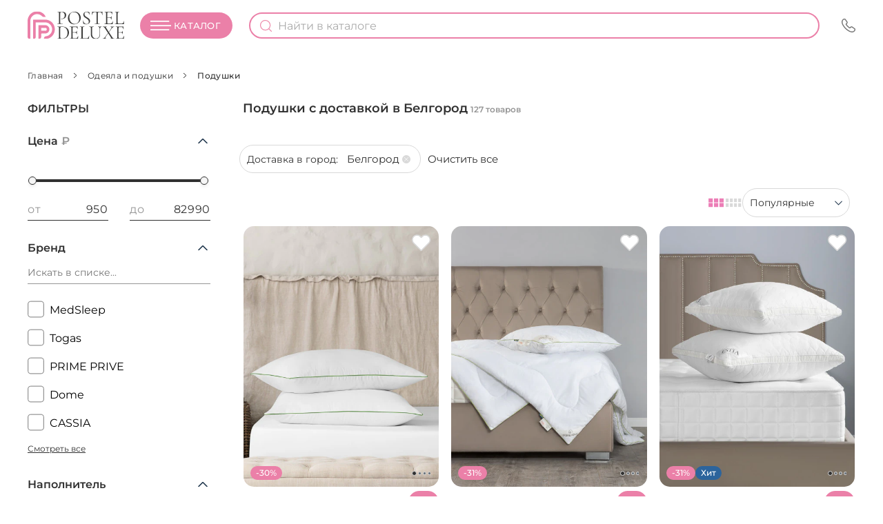

--- FILE ---
content_type: application/javascript
request_url: https://s22221.cdn.ngenix.net/media/js/a8b526646704043946bd3dff0b9e12c7.min.js
body_size: 35510
content:
var Prototype={Version:"1.7.3",Browser:function(){var ua=navigator.userAgent,isOpera="[object Opera]"==Object.prototype.toString.call(window.opera);return{IE:!!window.attachEvent&&!isOpera,Opera:isOpera,WebKit:-1<ua.indexOf("AppleWebKit/"),Gecko:-1<ua.indexOf("Gecko")&&-1===ua.indexOf("KHTML"),MobileSafari:/Apple.*Mobile/.test(ua)}}(),BrowserFeatures:{XPath:!!document.evaluate,SelectorsAPI:!!document.querySelector,ElementExtensions:function(){var constructor=window.Element||window.HTMLElement;return!(!constructor||!constructor.prototype)}(),SpecificElementExtensions:function(){var div,form,isSupported;return void 0!==window.HTMLDivElement||(div=document.createElement("div"),form=document.createElement("form"),isSupported=!1,div.__proto__&&div.__proto__!==form.__proto__&&(isSupported=!0),div=form=null,isSupported)}()},ScriptFragment:"<script[^>]*>([\\S\\s]*?)</script\\s*>",JSONFilter:/^\/\*-secure-([\s\S]*)\*\/\s*$/,emptyFunction:function(){},K:function(x){return x}},Class=(Prototype.Browser.MobileSafari&&(Prototype.BrowserFeatures.SpecificElementExtensions=!1),function(){var IS_DONTENUM_BUGGY=function(){for(var p in{toString:1})if("toString"===p)return!1;return!0}();function subclass(){}return{create:function(){var parent=null,properties=$A(arguments);function klass(){this.initialize.apply(this,arguments)}Object.isFunction(properties[0])&&(parent=properties.shift()),Object.extend(klass,Class.Methods),klass.superclass=parent,klass.subclasses=[],parent&&(subclass.prototype=parent.prototype,klass.prototype=new subclass,parent.subclasses.push(klass));for(var i=0,length=properties.length;i<length;i++)klass.addMethods(properties[i]);return klass.prototype.initialize||(klass.prototype.initialize=Prototype.emptyFunction),klass.prototype.constructor=klass},Methods:{addMethods:function(source){var ancestor=this.superclass&&this.superclass.prototype,properties=Object.keys(source);IS_DONTENUM_BUGGY&&(source.toString!=Object.prototype.toString&&properties.push("toString"),source.valueOf!=Object.prototype.valueOf)&&properties.push("valueOf");for(var i=0,length=properties.length;i<length;i++){var method,property=properties[i],value=source[property];ancestor&&Object.isFunction(value)&&"$super"==value.argumentNames()[0]&&(method=value,(value=function(m){return function(){return ancestor[m].apply(this,arguments)}}(property).wrap(method)).valueOf=function(method){return function(){return method.valueOf.call(method)}}(method),value.toString=function(method){return function(){return method.toString.call(method)}}(method)),this.prototype[property]=value}return this}}}}()),PeriodicalExecuter=(!function(){var _toString=Object.prototype.toString,_hasOwnProperty=Object.prototype.hasOwnProperty,NULL_TYPE="Null",UNDEFINED_TYPE="Undefined",BOOLEAN_TYPE="Boolean",NUMBER_TYPE="Number",STRING_TYPE="String",OBJECT_TYPE="Object",BOOLEAN_CLASS="[object Boolean]",NUMBER_CLASS="[object Number]",STRING_CLASS="[object String]",ARRAY_CLASS="[object Array]",NATIVE_JSON_STRINGIFY_SUPPORT=window.JSON&&"function"==typeof JSON.stringify&&"0"===JSON.stringify(0)&&void 0===JSON.stringify(Prototype.K),DONT_ENUMS=["toString","toLocaleString","valueOf","hasOwnProperty","isPrototypeOf","propertyIsEnumerable","constructor"],IS_DONTENUM_BUGGY=function(){for(var p in{toString:1})if("toString"===p)return!1;return!0}();function Type(o){switch(o){case null:return NULL_TYPE;case void 0:return UNDEFINED_TYPE}switch(typeof o){case"boolean":return BOOLEAN_TYPE;case"number":return NUMBER_TYPE;case"string":return STRING_TYPE}return OBJECT_TYPE}function extend(destination,source){for(var property in source)destination[property]=source[property];return destination}function isArray(object){return _toString.call(object)===ARRAY_CLASS}function isUndefined(object){return void 0===object}"function"==typeof Array.isArray&&Array.isArray([])&&!Array.isArray({})&&(isArray=Array.isArray),extend(Object,{extend:extend,inspect:function(object){try{return void 0===object?"undefined":null===object?"null":object.inspect?object.inspect():String(object)}catch(e){if(e instanceof RangeError)return"...";throw e}},toJSON:NATIVE_JSON_STRINGIFY_SUPPORT?function(object){return JSON.stringify(object)}:function(value){return function Str(key,holder,stack){var value=holder[key];Type(value)===OBJECT_TYPE&&"function"==typeof value.toJSON&&(value=value.toJSON(key));var _class=_toString.call(value);switch(_class){case NUMBER_CLASS:case BOOLEAN_CLASS:case STRING_CLASS:value=value.valueOf()}switch(value){case null:return"null";case!0:return"true";case!1:return"false"}holder=typeof value;switch(holder){case"string":return value.inspect(!0);case"number":return isFinite(value)?String(value):"null";case"object":for(var i=0,length=stack.length;i<length;i++)if(stack[i]===value)throw new TypeError("Cyclic reference to '"+value+"' in object");stack.push(value);var partial=[];if(_class===ARRAY_CLASS){for(i=0,length=value.length;i<length;i++){var str=Str(i,value,stack);partial.push(void 0===str?"null":str)}partial="["+partial.join(",")+"]"}else{for(var keys=Object.keys(value),i=0,length=keys.length;i<length;i++){key=keys[i];void 0!==(str=Str(key,value,stack))&&partial.push(key.inspect(!0)+":"+str)}partial="{"+partial.join(",")+"}"}return stack.pop(),partial}}("",{"":value},[])},toQueryString:function(object){return $H(object).toQueryString()},toHTML:function(object){return object&&object.toHTML?object.toHTML():String.interpret(object)},keys:Object.keys||function(object){if(Type(object)!==OBJECT_TYPE)throw new TypeError;var property,results=[];for(property in object)_hasOwnProperty.call(object,property)&&results.push(property);if(IS_DONTENUM_BUGGY)for(var i=0;property=DONT_ENUMS[i];i++)_hasOwnProperty.call(object,property)&&results.push(property);return results},values:function(object){var property,results=[];for(property in object)results.push(object[property]);return results},clone:function(object){return extend({},object)},isElement:function(object){return!(!object||1!=object.nodeType)},isArray:isArray,isHash:function(object){return object instanceof Hash},isFunction:function(object){return"[object Function]"===_toString.call(object)},isString:function(object){return _toString.call(object)===STRING_CLASS},isNumber:function(object){return _toString.call(object)===NUMBER_CLASS},isDate:function(object){return"[object Date]"===_toString.call(object)},isUndefined:isUndefined})}(),Object.extend(Function.prototype,function(){var slice=Array.prototype.slice;function update(array,args){for(var arrayLength=array.length,length=args.length;length--;)array[arrayLength+length]=args[length];return array}function merge(array,args){return update(array=slice.call(array,0),args)}var extensions={argumentNames:function(){var names=this.toString().match(/^[\s\(]*function[^(]*\(([^)]*)\)/)[1].replace(/\/\/.*?[\r\n]|\/\*(?:.|[\r\n])*?\*\//g,"").replace(/\s+/g,"").split(",");return 1!=names.length||names[0]?names:[]},bindAsEventListener:function(context){var __method=this,args=slice.call(arguments,1);return function(event){event=update([event||window.event],args);return __method.apply(context,event)}},curry:function(){var __method,args;return arguments.length?(__method=this,args=slice.call(arguments,0),function(){var a=merge(args,arguments);return __method.apply(this,a)}):this},delay:function(timeout){var __method=this,args=slice.call(arguments,1);return timeout*=1e3,window.setTimeout(function(){return __method.apply(__method,args)},timeout)},defer:function(){var args=update([.01],arguments);return this.delay.apply(this,args)},wrap:function(wrapper){var __method=this;return function(){var a=update([__method.bind(this)],arguments);return wrapper.apply(this,a)}},methodize:function(){var __method;return this._methodized||((__method=this)._methodized=function(){var a=update([this],arguments);return __method.apply(null,a)})}};return Function.prototype.bind||(extensions.bind=function(context){if(arguments.length<2&&Object.isUndefined(context))return this;var nop,__method,args,bound;if(Object.isFunction(this))return nop=function(){},__method=this,args=slice.call(arguments,1),bound=function(){var a=merge(args,arguments),c=this instanceof bound?this:context;return __method.apply(c,a)},nop.prototype=this.prototype,bound.prototype=new nop,bound;throw new TypeError("The object is not callable.")}),extensions}()),!function(proto){proto.toISOString||(proto.toISOString=function(){return this.getUTCFullYear()+"-"+(this.getUTCMonth()+1).toPaddedString(2)+"-"+this.getUTCDate().toPaddedString(2)+"T"+this.getUTCHours().toPaddedString(2)+":"+this.getUTCMinutes().toPaddedString(2)+":"+this.getUTCSeconds().toPaddedString(2)+"Z"}),proto.toJSON||(proto.toJSON=function(){return this.toISOString()})}(Date.prototype),RegExp.prototype.match=RegExp.prototype.test,RegExp.escape=function(str){return String(str).replace(/([.*+?^=!:${}()|[\]\/\\])/g,"\\$1")},Class.create({initialize:function(callback,frequency){this.callback=callback,this.frequency=frequency,this.currentlyExecuting=!1,this.registerCallback()},registerCallback:function(){this.timer=setInterval(this.onTimerEvent.bind(this),1e3*this.frequency)},execute:function(){this.callback(this)},stop:function(){this.timer&&(clearInterval(this.timer),this.timer=null)},onTimerEvent:function(){if(!this.currentlyExecuting)try{this.currentlyExecuting=!0,this.execute(),this.currentlyExecuting=!1}catch(e){throw this.currentlyExecuting=!1,e}}})),Template=(Object.extend(String,{interpret:function(value){return null==value?"":String(value)},specialChar:{"\b":"\\b","\t":"\\t","\n":"\\n","\f":"\\f","\r":"\\r","\\":"\\\\"}}),Object.extend(String.prototype,function(){var NATIVE_JSON_PARSE_SUPPORT=window.JSON&&"function"==typeof JSON.parse&&JSON.parse('{"test": true}').test;function prepareReplacement(replacement){var template;return Object.isFunction(replacement)?replacement:(template=new Template(replacement),function(match){return template.evaluate(match)})}function isNonEmptyRegExp(regexp){return regexp.source&&"(?:)"!==regexp.source}function gsub(pattern,replacement){var match,result="",source=this;if(replacement=prepareReplacement(replacement),!(pattern=Object.isString(pattern)?RegExp.escape(pattern):pattern).length&&!isNonEmptyRegExp(pattern))return(replacement=replacement(""))+source.split("").join(replacement)+replacement;for(;0<source.length;)source=(match=source.match(pattern))&&0<match[0].length?(result=(result+=source.slice(0,match.index))+String.interpret(replacement(match)),source.slice(match.index+match[0].length)):(result+=source,"");return result}function sub(pattern,replacement,count){return replacement=prepareReplacement(replacement),count=Object.isUndefined(count)?1:count,this.gsub(pattern,function(match){return--count<0?match[0]:replacement(match)})}function scan(pattern,iterator){return this.gsub(pattern,iterator),String(this)}function truncate(length,truncation){return length=length||30,truncation=Object.isUndefined(truncation)?"...":truncation,this.length>length?this.slice(0,length-truncation.length)+truncation:String(this)}function strip(){return this.replace(/^\s+/,"").replace(/\s+$/,"")}function stripTags(){return this.replace(/<\w+(\s+("[^"]*"|'[^']*'|[^>'"])+)?\s*("[^">]*|'[^'>])?(\/)?>|<\/\w+>/gi,"")}function stripScripts(){return this.replace(new RegExp(Prototype.ScriptFragment,"img"),"")}function extractScripts(){var matchAll=new RegExp(Prototype.ScriptFragment,"img"),matchOne=new RegExp(Prototype.ScriptFragment,"im");return(this.match(matchAll)||[]).map(function(scriptTag){return(scriptTag.match(matchOne)||["",""])[1]})}function evalScripts(){return this.extractScripts().map(function(script){return eval(script)})}function escapeHTML(){return this.replace(/&/g,"&amp;").replace(/</g,"&lt;").replace(/>/g,"&gt;")}function unescapeHTML(){return this.stripTags().replace(/&lt;/g,"<").replace(/&gt;/g,">").replace(/&amp;/g,"&")}function toQueryParams(separator){var match=this.strip().match(/([^?#]*)(#.*)?$/);return match?match[1].split(separator||"&").inject({},function(hash,pair){var key;return(pair=pair.split("="))[0]&&(key=decodeURIComponent(pair.shift()),null!=(pair=1<pair.length?pair.join("="):pair[0])&&(pair=pair.gsub("+"," "),pair=decodeURIComponent(pair)),key in hash?(Object.isArray(hash[key])||(hash[key]=[hash[key]]),hash[key].push(pair)):hash[key]=pair),hash}):{}}function toArray(){return this.split("")}function succ(){return this.slice(0,this.length-1)+String.fromCharCode(this.charCodeAt(this.length-1)+1)}function times(count){return count<1?"":new Array(count+1).join(this)}function camelize(){return this.replace(/-+(.)?/g,function(match,chr){return chr?chr.toUpperCase():""})}function capitalize(){return this.charAt(0).toUpperCase()+this.substring(1).toLowerCase()}function underscore(){return this.replace(/::/g,"/").replace(/([A-Z]+)([A-Z][a-z])/g,"$1_$2").replace(/([a-z\d])([A-Z])/g,"$1_$2").replace(/-/g,"_").toLowerCase()}function dasherize(){return this.replace(/_/g,"-")}function inspect(useDoubleQuotes){var escapedString=this.replace(/[\x00-\x1f\\]/g,function(character){return character in String.specialChar?String.specialChar[character]:"\\u00"+character.charCodeAt().toPaddedString(2,16)});return useDoubleQuotes?'"'+escapedString.replace(/"/g,'\\"')+'"':"'"+escapedString.replace(/'/g,"\\'")+"'"}function unfilterJSON(filter){return this.replace(filter||Prototype.JSONFilter,"$1")}function isJSON(){var str=this;return!str.blank()&&(str=(str=(str=str.replace(/\\(?:["\\\/bfnrt]|u[0-9a-fA-F]{4})/g,"@")).replace(/"[^"\\\n\r]*"|true|false|null|-?\d+(?:\.\d*)?(?:[eE][+\-]?\d+)?/g,"]")).replace(/(?:^|:|,)(?:\s*\[)+/g,""),/^[\],:{}\s]*$/.test(str))}function evalJSON(sanitize){var json=this.unfilterJSON(),cx=/[\u00ad\u0600-\u0604\u070f\u17b4\u17b5\u200c-\u200f\u2028-\u202f\u2060-\u206f\ufeff\ufff0-\uffff\u0000]/g;cx.test(json)&&(json=json.replace(cx,function(a){return"\\u"+("0000"+a.charCodeAt(0).toString(16)).slice(-4)}));try{if(!sanitize||json.isJSON())return eval("("+json+")")}catch(e){}throw new SyntaxError("Badly formed JSON string: "+this.inspect())}function parseJSON(){var json=this.unfilterJSON();return JSON.parse(json)}function include(pattern){return-1<this.indexOf(pattern)}function startsWith(pattern,position){return position=Object.isNumber(position)?position:0,this.lastIndexOf(pattern,position)===position}function endsWith(pattern,position){pattern=String(pattern);position=(position=(position=(position=Object.isNumber(position)?position:this.length)<0?0:position)>this.length?this.length:position)-pattern.length;return 0<=position&&this.indexOf(pattern,position)===position}function empty(){return""==this}function blank(){return/^\s*$/.test(this)}function interpolate(object,pattern){return new Template(this,pattern).evaluate(object)}return{gsub:gsub,sub:sub,scan:scan,truncate:truncate,strip:String.prototype.trim||strip,stripTags:stripTags,stripScripts:stripScripts,extractScripts:extractScripts,evalScripts:evalScripts,escapeHTML:escapeHTML,unescapeHTML:unescapeHTML,toQueryParams:toQueryParams,parseQuery:toQueryParams,toArray:toArray,succ:succ,times:times,camelize:camelize,capitalize:capitalize,underscore:underscore,dasherize:dasherize,inspect:inspect,unfilterJSON:unfilterJSON,isJSON:isJSON,evalJSON:NATIVE_JSON_PARSE_SUPPORT?parseJSON:evalJSON,include:include,startsWith:String.prototype.startsWith||startsWith,endsWith:String.prototype.endsWith||endsWith,empty:empty,blank:blank,interpolate:interpolate}}()),Class.create({initialize:function(template,pattern){this.template=template.toString(),this.pattern=pattern||Template.Pattern},evaluate:function(object){return object&&Object.isFunction(object.toTemplateReplacements)&&(object=object.toTemplateReplacements()),this.template.gsub(this.pattern,function(match){if(null==object)return match[1]+"";var before=match[1]||"";if("\\"==before)return match[2];var ctx=object,expr=match[3],pattern=/^([^.[]+|\[((?:.*?[^\\])?)\])(\.|\[|$)/;if(null==(match=pattern.exec(expr)))return before;for(;null!=match;){if(null==(ctx=ctx[match[1].startsWith("[")?match[2].replace(/\\\\]/g,"]"):match[1]])||""==match[3])break;expr=expr.substring(("["==match[3]?match[1]:match[0]).length),match=pattern.exec(expr)}return before+String.interpret(ctx)})}})),$break=(Template.Pattern=/(^|.|\r|\n)(#\{(.*?)\})/,{}),Enumerable=function(){function all(iterator,context){iterator=iterator||Prototype.K;var result=!0;return this.each(function(value,index){if(!(result=result&&!!iterator.call(context,value,index,this)))throw $break},this),result}function any(iterator,context){iterator=iterator||Prototype.K;var result=!1;return this.each(function(value,index){if(result=!!iterator.call(context,value,index,this))throw $break},this),result}function collect(iterator,context){iterator=iterator||Prototype.K;var results=[];return this.each(function(value,index){results.push(iterator.call(context,value,index,this))},this),results}function detect(iterator,context){var result;return this.each(function(value,index){if(iterator.call(context,value,index,this))throw result=value,$break},this),result}function findAll(iterator,context){var results=[];return this.each(function(value,index){iterator.call(context,value,index,this)&&results.push(value)},this),results}function include(object){var found;return!(!Object.isFunction(this.indexOf)||-1==this.indexOf(object))||(found=!1,this.each(function(value){if(value==object)throw found=!0,$break}),found)}function toArray(){return this.map()}return{each:function(iterator,context){try{this._each(iterator,context)}catch(e){if(e!=$break)throw e}return this},eachSlice:function(number,iterator,context){var index=-number,slices=[],array=this.toArray();if(number<1)return array;for(;(index+=number)<array.length;)slices.push(array.slice(index,index+number));return slices.collect(iterator,context)},all:all,every:all,any:any,some:any,collect:collect,map:collect,detect:detect,findAll:findAll,select:findAll,filter:findAll,grep:function(filter,iterator,context){iterator=iterator||Prototype.K;var results=[];return Object.isString(filter)&&(filter=new RegExp(RegExp.escape(filter))),this.each(function(value,index){filter.match(value)&&results.push(iterator.call(context,value,index,this))},this),results},include:include,member:include,inGroupsOf:function(number,fillWith){return fillWith=Object.isUndefined(fillWith)?null:fillWith,this.eachSlice(number,function(slice){for(;slice.length<number;)slice.push(fillWith);return slice})},inject:function(memo,iterator,context){return this.each(function(value,index){memo=iterator.call(context,memo,value,index,this)},this),memo},invoke:function(method){var args=$A(arguments).slice(1);return this.map(function(value){return value[method].apply(value,args)})},max:function(iterator,context){var result;return iterator=iterator||Prototype.K,this.each(function(value,index){value=iterator.call(context,value,index,this),(null==result||result<=value)&&(result=value)},this),result},min:function(iterator,context){var result;return iterator=iterator||Prototype.K,this.each(function(value,index){value=iterator.call(context,value,index,this),(null==result||value<result)&&(result=value)},this),result},partition:function(iterator,context){iterator=iterator||Prototype.K;var trues=[],falses=[];return this.each(function(value,index){(iterator.call(context,value,index,this)?trues:falses).push(value)},this),[trues,falses]},pluck:function(property){var results=[];return this.each(function(value){results.push(value[property])}),results},reject:function(iterator,context){var results=[];return this.each(function(value,index){iterator.call(context,value,index,this)||results.push(value)},this),results},sortBy:function(iterator,context){return this.map(function(value,index){return{value:value,criteria:iterator.call(context,value,index,this)}},this).sort(function(left,right){left=left.criteria,right=right.criteria;return left<right?-1:right<left?1:0}).pluck("value")},toArray:toArray,entries:toArray,zip:function(){var iterator=Prototype.K,args=$A(arguments),collections=(Object.isFunction(args.last())&&(iterator=args.pop()),[this].concat(args).map($A));return this.map(function(value,index){return iterator(collections.pluck(index))})},size:function(){return this.toArray().length},inspect:function(){return"#<Enumerable:"+this.toArray().inspect()+">"},find:detect}}();function $A(iterable){if(!iterable)return[];if("toArray"in Object(iterable))return iterable.toArray();for(var length=iterable.length||0,results=new Array(length);length--;)results[length]=iterable[length];return results}function $w(string){return Object.isString(string)&&(string=string.strip())?string.split(/\s+/):[]}function $H(object){return new Hash(object)}Array.from=Array.from||$A,!function(){var arrayProto=Array.prototype,slice=arrayProto.slice,_each=arrayProto.forEach;function clone(){return slice.call(this,0)}function wrapNative(method){return function(){var args;return 0===arguments.length?method.call(this,Prototype.K):void 0===arguments[0]?((args=slice.call(arguments,1)).unshift(Prototype.K),method.apply(this,args)):method.apply(this,arguments)}}function map(iterator){if(null==this)throw new TypeError;iterator=iterator||Prototype.K;for(var object=Object(this),results=[],context=arguments[1],n=0,i=0,length=object.length>>>0;i<length;i++)i in object&&(results[n]=iterator.call(context,object[i],i,object)),n++;return results.length=n,results}function filter(iterator){if(null==this||!Object.isFunction(iterator))throw new TypeError;for(var value,object=Object(this),results=[],context=arguments[1],i=0,length=object.length>>>0;i<length;i++)i in object&&(value=object[i],iterator.call(context,value,i,object))&&results.push(value);return results}function some(iterator){if(null==this)throw new TypeError;iterator=iterator||Prototype.K;for(var context=arguments[1],object=Object(this),i=0,length=object.length>>>0;i<length;i++)if(i in object&&iterator.call(context,object[i],i,object))return!0;return!1}function every(iterator){if(null==this)throw new TypeError;iterator=iterator||Prototype.K;for(var context=arguments[1],object=Object(this),i=0,length=object.length>>>0;i<length;i++)if(i in object&&!iterator.call(context,object[i],i,object))return!1;return!0}_each=_each||function(iterator,context){for(var i=0,length=this.length>>>0;i<length;i++)i in this&&iterator.call(context,this[i],i,this)},arrayProto.map&&(map=wrapNative(Array.prototype.map)),arrayProto.filter&&(filter=Array.prototype.filter),arrayProto.some&&(some=wrapNative(Array.prototype.some)),arrayProto.every&&(every=wrapNative(Array.prototype.every)),Object.extend(arrayProto,Enumerable),arrayProto.entries===Enumerable.entries&&delete arrayProto.entries,arrayProto._reverse||(arrayProto._reverse=arrayProto.reverse),Object.extend(arrayProto,{_each:_each,map:map,collect:map,select:filter,filter:filter,findAll:filter,some:some,any:some,every:every,all:every,clear:function(){return this.length=0,this},first:function(){return this[0]},last:function(){return this[this.length-1]},compact:function(){return this.select(function(value){return null!=value})},flatten:function(){return this.inject([],function(array,value){return Object.isArray(value)?array.concat(value.flatten()):(array.push(value),array)})},without:function(){var values=slice.call(arguments,0);return this.select(function(value){return!values.include(value)})},reverse:function(inline){return(!1===inline?this.toArray():this)._reverse()},uniq:function(sorted){return this.inject([],function(array,value,index){return 0!=index&&(sorted?array.last()==value:array.include(value))||array.push(value),array})},intersect:function(array){return this.uniq().findAll(function(item){return-1!==array.indexOf(item)})},clone:clone,toArray:clone,size:function(){return this.length},inspect:function(){return"["+this.map(Object.inspect).join(", ")+"]"}}),function(){return 1!==[].concat(arguments)[0][0]}(1,2)&&(arrayProto.concat=function(_){var item,array=[],items=slice.call(arguments,0),n=0;items.unshift(this);for(var i=0,length=items.length;i<length;i++)if(item=items[i],!Object.isArray(item)||"callee"in item)array[n++]=item;else for(var j=0,arrayLength=item.length;j<arrayLength;j++)j in item&&(array[n]=item[j]),n++;return array.length=n,array}),arrayProto.indexOf||(arrayProto.indexOf=function(item,i){if(null==this)throw new TypeError;var array=Object(this),length=array.length>>>0;if(0!=length&&(i=Number(i),isNaN(i)?i=0:0!==i&&isFinite(i)&&(i=(0<i?1:-1)*Math.floor(Math.abs(i))),!(length<i)))for(var k=0<=i?i:Math.max(length-Math.abs(i),0);k<length;k++)if(k in array&&array[k]===item)return k;return-1}),arrayProto.lastIndexOf||(arrayProto.lastIndexOf=function(item,i){if(null==this)throw new TypeError;var array=Object(this),length=array.length>>>0;if(0!=length){Object.isUndefined(i)?i=length:(i=Number(i),isNaN(i)?i=0:0!==i&&isFinite(i)&&(i=(0<i?1:-1)*Math.floor(Math.abs(i))));for(var k=0<=i?Math.min(i,length-1):length-Math.abs(i);0<=k;k--)if(k in array&&array[k]===item)return k}return-1})}();var Hash=Class.create(Enumerable,function(){function toObject(){return Object.clone(this._object)}function toQueryPair(key,value){return Object.isUndefined(value)?key:(value=(value=String.interpret(value)).gsub(/(\r)?\n/,"\r\n"),key+"="+(value=(value=encodeURIComponent(value)).gsub(/%20/,"+")))}return{initialize:function(object){this._object=Object.isHash(object)?object.toObject():Object.clone(object)},_each:function(iterator,context){var key,i=0;for(key in this._object){var value=this._object[key],pair=[key,value];pair.key=key,pair.value=value,iterator.call(context,pair,i),i++}},set:function(key,value){return this._object[key]=value},get:function(key){if(this._object[key]!==Object.prototype[key])return this._object[key]},unset:function(key){var value=this._object[key];return delete this._object[key],value},toObject:toObject,toTemplateReplacements:toObject,keys:function(){return this.pluck("key")},values:function(){return this.pluck("value")},index:function(value){var match=this.detect(function(pair){return pair.value===value});return match&&match.key},merge:function(object){return this.clone().update(object)},update:function(object){return new Hash(object).inject(this,function(result,pair){return result.set(pair.key,pair.value),result})},toQueryString:function(){return this.inject([],function(results,pair){var key=encodeURIComponent(pair.key),values=pair.value;if(values&&"object"==typeof values){if(Object.isArray(values)){for(var value,queryValues=[],i=0,len=values.length;i<len;i++)value=values[i],queryValues.push(toQueryPair(key,value));return results.concat(queryValues)}}else results.push(toQueryPair(key,values));return results}).join("&")},inspect:function(){return"#<Hash:{"+this.map(function(pair){return pair.map(Object.inspect).join(": ")}).join(", ")+"}>"},toJSON:toObject,clone:function(){return new Hash(this)}}}());function $R(start,end,exclusive){return new ObjectRange(start,end,exclusive)}Hash.from=$H,Object.extend(Number.prototype,{toColorPart:function(){return this.toPaddedString(2,16)},succ:function(){return this+1},times:function(iterator,context){return $R(0,this,!0).each(iterator,context),this},toPaddedString:function(length,radix){return radix=this.toString(radix||10),"0".times(length-radix.length)+radix},abs:function(){return Math.abs(this)},round:function(){return Math.round(this)},ceil:function(){return Math.ceil(this)},floor:function(){return Math.floor(this)}});var ObjectRange=Class.create(Enumerable,{initialize:function(start,end,exclusive){this.start=start,this.end=end,this.exclusive=exclusive},_each:function(iterator,context){for(var value=this.start,i=0;this.include(value);i++)iterator.call(context,value,i),value=value.succ()},include:function(value){return!(value<this.start)&&(this.exclusive?value<this.end:value<=this.end)}}),Abstract={},Try={these:function(){for(var returnValue,i=0,length=arguments.length;i<length;i++){var lambda=arguments[i];try{returnValue=lambda();break}catch(e){}}return returnValue}},Ajax={getTransport:function(){return Try.these(function(){return new XMLHttpRequest},function(){return new ActiveXObject("Msxml2.XMLHTTP")},function(){return new ActiveXObject("Microsoft.XMLHTTP")})||!1},activeRequestCount:0,Responders:{responders:[],_each:function(iterator,context){this.responders._each(iterator,context)},register:function(responder){this.include(responder)||this.responders.push(responder)},unregister:function(responder){this.responders=this.responders.without(responder)},dispatch:function(callback,request,transport,json){this.each(function(responder){if(Object.isFunction(responder[callback]))try{responder[callback].apply(responder,[request,transport,json])}catch(e){}})}}},Form=(Object.extend(Ajax.Responders,Enumerable),Ajax.Responders.register({onCreate:function(){Ajax.activeRequestCount++},onComplete:function(){Ajax.activeRequestCount--}}),Ajax.Base=Class.create({initialize:function(options){this.options={method:"post",asynchronous:!0,contentType:"application/x-www-form-urlencoded",encoding:"UTF-8",parameters:"",evalJSON:!0,evalJS:!0},Object.extend(this.options,options||{}),this.options.method=this.options.method.toLowerCase(),Object.isHash(this.options.parameters)&&(this.options.parameters=this.options.parameters.toObject())}}),Ajax.Request=Class.create(Ajax.Base,{_complete:!1,initialize:function($super,url,options){$super(options),this.transport=Ajax.getTransport(),this.request(url)},request:function(url){this.url=url,this.method=this.options.method;url=Object.isString(this.options.parameters)?this.options.parameters:Object.toQueryString(this.options.parameters);["get","post"].include(this.method)||(url+=(url?"&":"")+"_method="+this.method,this.method="post"),url&&"get"===this.method&&(this.url+=(this.url.include("?")?"&":"?")+url),this.parameters=url.toQueryParams();try{var response=new Ajax.Response(this);this.options.onCreate&&this.options.onCreate(response),Ajax.Responders.dispatch("onCreate",this,response),this.transport.open(this.method.toUpperCase(),this.url,this.options.asynchronous),this.options.asynchronous&&this.respondToReadyState.bind(this).defer(1),this.transport.onreadystatechange=this.onStateChange.bind(this),this.setRequestHeaders(),this.body="post"==this.method?this.options.postBody||url:null,this.transport.send(this.body),!this.options.asynchronous&&this.transport.overrideMimeType&&this.onStateChange()}catch(e){this.dispatchException(e)}},onStateChange:function(){var readyState=this.transport.readyState;1<readyState&&(4!=readyState||!this._complete)&&this.respondToReadyState(this.transport.readyState)},setRequestHeaders:function(){var name,headers={"X-Requested-With":"XMLHttpRequest","X-Prototype-Version":Prototype.Version,Accept:"text/javascript, text/html, application/xml, text/xml, */*"};if("post"==this.method&&(headers["Content-type"]=this.options.contentType+(this.options.encoding?"; charset="+this.options.encoding:""),this.transport.overrideMimeType)&&(navigator.userAgent.match(/Gecko\/(\d{4})/)||[0,2005])[1]<2005&&(headers.Connection="close"),"object"==typeof this.options.requestHeaders){var extras=this.options.requestHeaders;if(Object.isFunction(extras.push))for(var i=0,length=extras.length;i<length;i+=2)headers[extras[i]]=extras[i+1];else $H(extras).each(function(pair){headers[pair.key]=pair.value})}for(name in headers)null!=headers[name]&&this.transport.setRequestHeader(name,headers[name])},success:function(){var status=this.getStatus();return!status||200<=status&&status<300||304==status},getStatus:function(){try{return 1223===this.transport.status?204:this.transport.status||0}catch(e){return 0}},respondToReadyState:function(readyState){var readyState=Ajax.Request.Events[readyState],response=new Ajax.Response(this);if("Complete"==readyState){try{this._complete=!0,(this.options["on"+response.status]||this.options["on"+(this.success()?"Success":"Failure")]||Prototype.emptyFunction)(response,response.headerJSON)}catch(e){this.dispatchException(e)}var contentType=response.getHeader("Content-type");("force"==this.options.evalJS||this.options.evalJS&&this.isSameOrigin()&&contentType&&contentType.match(/^\s*(text|application)\/(x-)?(java|ecma)script(;.*)?\s*$/i))&&this.evalResponse()}try{(this.options["on"+readyState]||Prototype.emptyFunction)(response,response.headerJSON),Ajax.Responders.dispatch("on"+readyState,this,response,response.headerJSON)}catch(e){this.dispatchException(e)}"Complete"==readyState&&(this.transport.onreadystatechange=Prototype.emptyFunction)},isSameOrigin:function(){var m=this.url.match(/^\s*https?:\/\/[^\/]*/);return!m||m[0]=="#{protocol}//#{domain}#{port}".interpolate({protocol:location.protocol,domain:document.domain,port:location.port?":"+location.port:""})},getHeader:function(name){try{return this.transport.getResponseHeader(name)||null}catch(e){return null}},evalResponse:function(){try{return eval((this.transport.responseText||"").unfilterJSON())}catch(e){this.dispatchException(e)}},dispatchException:function(exception){(this.options.onException||Prototype.emptyFunction)(this,exception),Ajax.Responders.dispatch("onException",this,exception)}}),Ajax.Request.Events=["Uninitialized","Loading","Loaded","Interactive","Complete"],Ajax.Response=Class.create({initialize:function(request){this.request=request;var request=this.transport=request.transport,readyState=this.readyState=request.readyState;(2<readyState&&!Prototype.Browser.IE||4==readyState)&&(this.status=this.getStatus(),this.statusText=this.getStatusText(),this.responseText=String.interpret(request.responseText),this.headerJSON=this._getHeaderJSON()),4==readyState&&(readyState=request.responseXML,this.responseXML=Object.isUndefined(readyState)?null:readyState,this.responseJSON=this._getResponseJSON())},status:0,statusText:"",getStatus:Ajax.Request.prototype.getStatus,getStatusText:function(){try{return this.transport.statusText||""}catch(e){return""}},getHeader:Ajax.Request.prototype.getHeader,getAllHeaders:function(){try{return this.getAllResponseHeaders()}catch(e){return null}},getResponseHeader:function(name){return this.transport.getResponseHeader(name)},getAllResponseHeaders:function(){return this.transport.getAllResponseHeaders()},_getHeaderJSON:function(){var json=this.getHeader("X-JSON");if(!json)return null;try{json=decodeURIComponent(escape(json))}catch(e){}try{return json.evalJSON(this.request.options.sanitizeJSON||!this.request.isSameOrigin())}catch(e){this.request.dispatchException(e)}},_getResponseJSON:function(){var options=this.request.options;if(!options.evalJSON||"force"!=options.evalJSON&&!(this.getHeader("Content-type")||"").include("application/json")||this.responseText.blank())return null;try{return this.responseText.evalJSON(options.sanitizeJSON||!this.request.isSameOrigin())}catch(e){this.request.dispatchException(e)}}}),Ajax.Updater=Class.create(Ajax.Request,{initialize:function($super,container,url,options){this.container={success:container.success||container,failure:container.failure||(container.success?null:container)};var onComplete=(options=Object.clone(options)).onComplete;options.onComplete=function(response,json){this.updateContent(response.responseText),Object.isFunction(onComplete)&&onComplete(response,json)}.bind(this),$super(url,options)},updateContent:function(responseText){var insertion,receiver=this.container[this.success()?"success":"failure"],options=this.options;options.evalScripts||(responseText=responseText.stripScripts()),(receiver=$(receiver))&&(options.insertion?Object.isString(options.insertion)?((insertion={})[options.insertion]=responseText,receiver.insert(insertion)):options.insertion(receiver,responseText):receiver.update(responseText))}}),Ajax.PeriodicalUpdater=Class.create(Ajax.Base,{initialize:function($super,container,url,options){$super(options),this.onComplete=this.options.onComplete,this.frequency=this.options.frequency||2,this.decay=this.options.decay||1,this.updater={},this.container=container,this.url=url,this.start()},start:function(){this.options.onComplete=this.updateComplete.bind(this),this.onTimerEvent()},stop:function(){this.updater.options.onComplete=void 0,clearTimeout(this.timer),(this.onComplete||Prototype.emptyFunction).apply(this,arguments)},updateComplete:function(response){this.options.decay&&(this.decay=response.responseText==this.lastText?this.decay*this.options.decay:1,this.lastText=response.responseText),this.timer=this.onTimerEvent.bind(this).delay(this.decay*this.frequency)},onTimerEvent:function(){this.updater=new Ajax.Updater(this.container,this.url,this.options)}}),!function(GLOBAL){var UNDEFINED,SLICE=Array.prototype.slice,DIV=document.createElement("div");function $(element){if(1<arguments.length){for(var i=0,elements=[],length=arguments.length;i<length;i++)elements.push($(arguments[i]));return elements}return Object.isString(element)&&(element=document.getElementById(element)),Element.extend(element)}GLOBAL.$=$,GLOBAL.Node||(GLOBAL.Node={}),GLOBAL.Node.ELEMENT_NODE||Object.extend(GLOBAL.Node,{ELEMENT_NODE:1,ATTRIBUTE_NODE:2,TEXT_NODE:3,CDATA_SECTION_NODE:4,ENTITY_REFERENCE_NODE:5,ENTITY_NODE:6,PROCESSING_INSTRUCTION_NODE:7,COMMENT_NODE:8,DOCUMENT_NODE:9,DOCUMENT_TYPE_NODE:10,DOCUMENT_FRAGMENT_NODE:11,NOTATION_NODE:12});var ELEMENT_CACHE={};var HAS_EXTENDED_CREATE_ELEMENT_SYNTAX=function(){try{var el=document.createElement('<input name="x">');return"input"===el.tagName.toLowerCase()&&"x"===el.name}catch(err){return!1}}(),oldElement=GLOBAL.Element;function Element(tagName,attributes){if(attributes=attributes||{},tagName=tagName.toLowerCase(),HAS_EXTENDED_CREATE_ELEMENT_SYNTAX&&attributes.name)return tagName="<"+tagName+' name="'+attributes.name+'">',delete attributes.name,Element.writeAttribute(document.createElement(tagName),attributes);ELEMENT_CACHE[tagName]||(ELEMENT_CACHE[tagName]=Element.extend(document.createElement(tagName)));tagName=function(tagName,attributes){return"select"!==tagName&&!("type"in attributes)}(tagName,attributes)?ELEMENT_CACHE[tagName].cloneNode(!1):document.createElement(tagName);return Element.writeAttribute(tagName,attributes)}GLOBAL.Element=Element,Object.extend(GLOBAL.Element,oldElement||{}),oldElement&&(GLOBAL.Element.prototype=oldElement.prototype),Element.Methods={ByTag:{},Simulated:{}};var oldElement={},INSPECT_ATTRIBUTES={id:"id",className:"class"};oldElement.inspect=function(element){var attribute,value,property,result="<"+(element=$(element)).tagName.toLowerCase();for(property in INSPECT_ATTRIBUTES)attribute=INSPECT_ATTRIBUTES[property],(value=(element[property]||"").toString())&&(result+=" "+attribute+"="+value.inspect(!0));return result+">"},Object.extend(oldElement,{visible:function(element){return"none"!==$(element).getStyle("display")},toggle:function(element,bool){return element=$(element),"boolean"!=typeof bool&&(bool=!Element.visible(element)),Element[bool?"show":"hide"](element),element},hide:function(element){return(element=$(element)).style.display="none",element},show:function(element){return(element=$(element)).style.display="",element}});el=document.createElement("select"),isBuggy=!0,el.innerHTML='<option value="test">test</option>',el.options&&el.options[0]&&(isBuggy="OPTION"!==el.options[0].nodeName.toUpperCase()),el=null;var el=isBuggy,isBuggy=function(){try{var isBuggy,el=document.createElement("table");if(el&&el.tBodies)return el.innerHTML="<tbody><tr><td>test</td></tr></tbody>",isBuggy=void 0===el.tBodies[0],el=null,isBuggy}catch(e){return!0}}(),LINK_ELEMENT_INNERHTML_BUGGY=function(){try{(el=document.createElement("div")).innerHTML="<link />";var isBuggy=0===el.childNodes.length,el=null;return isBuggy}catch(e){return!0}}(),ANY_INNERHTML_BUGGY=el||isBuggy||LINK_ELEMENT_INNERHTML_BUGGY,SCRIPT_ELEMENT_REJECTS_TEXTNODE_APPENDING=function(){var s=document.createElement("script"),isBuggy=!1;try{s.appendChild(document.createTextNode("")),isBuggy=!s.firstChild||s.firstChild&&3!==s.firstChild.nodeType}catch(e){isBuggy=!0}return s=null,isBuggy}();function replace(element,content){var range;return element=$(element),content&&content.toElement?content=content.toElement():Object.isElement(content)||(content=Object.toHTML(content),(range=element.ownerDocument.createRange()).selectNode(element),content.evalScripts.bind(content).defer(),content=range.createContextualFragment(content.stripScripts())),element.parentNode.replaceChild(content,element),element}var INSERTION_TRANSLATIONS={before:function(element,node){element.parentNode.insertBefore(node,element)},top:function(element,node){element.insertBefore(node,element.firstChild)},bottom:function(element,node){element.appendChild(node)},after:function(element,node){element.parentNode.insertBefore(node,element.nextSibling)},tags:{TABLE:["<table>","</table>",1],TBODY:["<table><tbody>","</tbody></table>",2],TR:["<table><tbody><tr>","</tr></tbody></table>",3],TD:["<table><tbody><tr><td>","</td></tr></tbody></table>",4],SELECT:["<select>","</select>",1]}},el=INSERTION_TRANSLATIONS.tags;function getContentFromAnonymousElement(tagName,html,force){var tagName=INSERTION_TRANSLATIONS.tags[tagName],div=DIV,workaround=!!tagName;if(!workaround&&force&&(workaround=!0,tagName=["","",0]),workaround){div.innerHTML="&#160;"+tagName[0]+html+tagName[1],div.removeChild(div.firstChild);for(var i=tagName[2];i--;)div=div.firstChild}else div.innerHTML=html;return $A(div.childNodes)}function purgeElement(element){var uid=getUniqueElementID(element);uid&&(Element.stopObserving(element),HAS_UNIQUE_ID_PROPERTY||(element._prototypeUID=UNDEFINED),delete Element.Storage[uid])}function recursivelyCollect(element,property,maximumLength){element=$(element),maximumLength=maximumLength||-1;for(var elements=[];(element=element[property])&&(element.nodeType===Node.ELEMENT_NODE&&elements.push(Element.extend(element)),elements.length!==maximumLength););return elements}function firstDescendant(element){for(element=$(element).firstChild;element&&element.nodeType!==Node.ELEMENT_NODE;)element=element.nextSibling;return $(element)}function immediateDescendants(element){for(var results=[],child=$(element).firstChild;child;)child.nodeType===Node.ELEMENT_NODE&&results.push(Element.extend(child)),child=child.nextSibling;return results}function previousSiblings(element){return recursivelyCollect(element,"previousSibling")}function nextSiblings(element){return recursivelyCollect(element,"nextSibling")}function _recursivelyFind(element,property,expression,index){for(element=$(element),expression=expression||0,index=index||0,Object.isNumber(expression)&&(index=expression,expression=null);element=element[property];)if(1===element.nodeType&&(!expression||Prototype.Selector.match(element,expression))&&!(0<=--index))return Element.extend(element)}function select(element){element=$(element);var expressions=SLICE.call(arguments,1).join(", ");return Prototype.Selector.select(expressions,element)}function descendantOf_DOM(element,ancestor){if(element=$(element),ancestor=$(ancestor),element&&ancestor)for(;element=element.parentNode;)if(element===ancestor)return!0;return!1}Object.extend(el,{THEAD:el.TBODY,TFOOT:el.TBODY,TH:el.TD}),"outerHTML"in document.documentElement&&(replace=function(element,content){var parent,nextSibling,tagName;return element=$(element),content&&content.toElement&&(content=content.toElement()),Object.isElement(content)?element.parentNode.replaceChild(content,element):(content=Object.toHTML(content),(tagName=(parent=element.parentNode).tagName.toUpperCase())in INSERTION_TRANSLATIONS.tags?(nextSibling=Element.next(element),tagName=getContentFromAnonymousElement(tagName,content.stripScripts()),parent.removeChild(element),tagName.each(nextSibling?function(node){parent.insertBefore(node,nextSibling)}:function(node){parent.appendChild(node)})):element.outerHTML=content.stripScripts(),content.evalScripts.bind(content).defer()),element}),Object.extend(oldElement,{remove:function(element){return(element=$(element)).parentNode&&element.parentNode.removeChild(element),element},update:function(element,content){for(var descendants=(element=$(element)).getElementsByTagName("*"),i=descendants.length;i--;)purgeElement(descendants[i]);if(content&&content.toElement&&(content=content.toElement()),Object.isElement(content))return element.update().insert(content);content=Object.toHTML(content);var tagName=element.tagName.toUpperCase();if("SCRIPT"===tagName&&SCRIPT_ELEMENT_REJECTS_TEXTNODE_APPENDING)element.text=content;else{if(ANY_INNERHTML_BUGGY)if(tagName in INSERTION_TRANSLATIONS.tags){for(;element.firstChild;)element.removeChild(element.firstChild);for(var nodes=getContentFromAnonymousElement(tagName,content.stripScripts()),i=0;node=nodes[i];i++)element.appendChild(node)}else if(LINK_ELEMENT_INNERHTML_BUGGY&&Object.isString(content)&&-1<content.indexOf("<link")){for(;element.firstChild;)element.removeChild(element.firstChild);for(var node,nodes=getContentFromAnonymousElement(tagName,content.stripScripts(),!0),i=0;node=nodes[i];i++)element.appendChild(node)}else element.innerHTML=content.stripScripts();else element.innerHTML=content.stripScripts();content.evalScripts.bind(content).defer()}return element},replace:replace,insert:function(element,insertions){var content,position;for(position in element=$(element),content=insertions,insertions=!Object.isUndefined(content)&&null!==content&&(Object.isString(content)||Object.isNumber(content)||Object.isElement(content)||content.toElement||content.toHTML)?{bottom:insertions}:insertions)!function(element,content,position){position=position.toLowerCase();var method=INSERTION_TRANSLATIONS[position];if(content&&content.toElement&&(content=content.toElement()),Object.isElement(content))method(element,content);else{content=Object.toHTML(content);var childNodes=getContentFromAnonymousElement(("before"===position||"after"===position?element.parentNode:element).tagName.toUpperCase(),content.stripScripts());"top"!==position&&"after"!==position||childNodes.reverse();for(var node,i=0;node=childNodes[i];i++)method(element,node);content.evalScripts.bind(content).defer()}}(element,insertions[position],position);return element},wrap:function(element,wrapper,attributes){return element=$(element),Object.isElement(wrapper)?$(wrapper).writeAttribute(attributes||{}):wrapper=Object.isString(wrapper)?new Element(wrapper,attributes):new Element("div",wrapper),element.parentNode&&element.parentNode.replaceChild(wrapper,element),wrapper.appendChild(element),wrapper},cleanWhitespace:function(element){for(var node=(element=$(element)).firstChild;node;){var nextNode=node.nextSibling;node.nodeType!==Node.TEXT_NODE||/\S/.test(node.nodeValue)||element.removeChild(node),node=nextNode}return element},empty:function(element){return $(element).innerHTML.blank()},clone:function(element,deep){if(element=$(element)){element=element.cloneNode(deep);if(!HAS_UNIQUE_ID_PROPERTY&&(element._prototypeUID=UNDEFINED,deep))for(var descendants=Element.select(element,"*"),i=descendants.length;i--;)descendants[i]._prototypeUID=UNDEFINED;return Element.extend(element)}},purge:function(element){if(element=$(element)){purgeElement(element);for(var descendants=element.getElementsByTagName("*"),i=descendants.length;i--;)purgeElement(descendants[i]);return null}}}),isBuggy=DIV.compareDocumentPosition?function(element,ancestor){return element=$(element),ancestor=$(ancestor),!(!element||!ancestor)&&8==(8&element.compareDocumentPosition(ancestor))}:DIV.contains?function(element,ancestor){return element=$(element),ancestor=$(ancestor),!(!element||!ancestor)&&(ancestor.contains?ancestor.contains(element)&&ancestor!==element:descendantOf_DOM(element,ancestor))}:descendantOf_DOM,Object.extend(oldElement,{recursivelyCollect:recursivelyCollect,ancestors:function(element){return recursivelyCollect(element,"parentNode")},descendants:function(element){return Element.select(element,"*")},firstDescendant:firstDescendant,immediateDescendants:immediateDescendants,previousSiblings:previousSiblings,nextSiblings:nextSiblings,siblings:function(element){var previous=previousSiblings(element=$(element)),element=nextSiblings(element);return previous.reverse().concat(element)},match:function(element,selector){return element=$(element),Object.isString(selector)?Prototype.Selector.match(element,selector):selector.match(element)},up:function(element,expression,index){return element=$(element),1===arguments.length?$(element.parentNode):_recursivelyFind(element,"parentNode",expression,index)},down:function(element,expression,index){if(1===arguments.length)return firstDescendant(element);element=$(element),expression=expression||0,index=index||0,Object.isNumber(expression)&&(index=expression,expression="*");var node=Prototype.Selector.select(expression,element)[index];return Element.extend(node)},previous:function(element,expression,index){return _recursivelyFind(element,"previousSibling",expression,index)},next:function(element,expression,index){return _recursivelyFind(element,"nextSibling",expression,index)},select:select,adjacent:function(element){element=$(element);for(var sibling,expressions=SLICE.call(arguments,1).join(", "),siblings=Element.siblings(element),results=[],i=0;sibling=siblings[i];i++)Prototype.Selector.match(sibling,expressions)&&results.push(sibling);return results},descendantOf:isBuggy,getElementsBySelector:select,childElements:immediateDescendants});var idCounter=1;function readAttribute(element,name){return $(element).getAttribute(name)}DIV.setAttribute("onclick",[]),el=DIV.getAttribute("onclick"),el=Object.isArray(el),DIV.removeAttribute("onclick"),el?readAttribute=function(element,name){element=$(element);var table=ATTRIBUTE_TRANSLATIONS.read;return table.values[name]?table.values[name](element,name):(name=table.names[name]?table.names[name]:name).include(":")?element.attributes&&element.attributes[name]?element.attributes[name].value:null:element.getAttribute(name)}:Prototype.Browser.Opera&&(readAttribute=function(element,name){return"title"===name?element.title:element.getAttribute(name)});el=!!HAS_EXTENDED_CREATE_ELEMENT_SYNTAX&&((isBuggy=document.createElement('<input type="checkbox">')).checked=!0,!(isBuggy=isBuggy.getAttributeNode("checked"))||!isBuggy.specified);function hasAttribute(element,attribute){attribute=ATTRIBUTE_TRANSLATIONS.has[attribute]||attribute;element=$(element).getAttributeNode(attribute);return!(!element||!element.specified)}GLOBAL.Element.Methods.Simulated.hasAttribute=el?function(element,attribute){return"checked"===attribute?element.checked:hasAttribute(element,attribute)}:hasAttribute;var regExpCache={};function getRegExpForClassName(className){var re;return regExpCache[className]||(re=new RegExp("(^|\\s+)"+className+"(\\s+|$)"),regExpCache[className]=re)}function hasClassName(element,className){if(element=$(element))return 0!==(element=element.className).length&&(element===className||getRegExpForClassName(className).test(element))}var ATTRIBUTE_TRANSLATIONS={},isBuggy="className",el="for",LABEL=(DIV.setAttribute(isBuggy,"x"),"x"!==DIV.className&&(DIV.setAttribute("class","x"),"x"===DIV.className)&&(isBuggy="class"),document.createElement("label"));function _getAttr2(element,attribute){return element.getAttribute(attribute,2)}function _getFlag(element,attribute){return $(element).hasAttribute(attribute)?attribute:null}LABEL.setAttribute(el,"x"),"x"!==LABEL.htmlFor&&(LABEL.setAttribute("htmlFor","x"),"x"===LABEL.htmlFor)&&(el="htmlFor"),LABEL=null,DIV.onclick=Prototype.emptyFunction;for(var _getEv,attr,LABEL=DIV.getAttribute("onclick"),CAMEL_CASED_ATTRIBUTE_NAMES=(-1<String(LABEL).indexOf("{")?_getEv=function(element,attribute){element=element.getAttribute(attribute);return element?(element=(element=(element=element.toString()).split("{")[1]).split("}")[0]).strip():null}:""===LABEL&&(_getEv=function(element,attribute){element=element.getAttribute(attribute);return element?element.strip():null}),ATTRIBUTE_TRANSLATIONS.read={names:{class:isBuggy,className:isBuggy,for:el,htmlFor:el},values:{style:function(element){return element.style.cssText.toLowerCase()},title:function(element){return element.title}}},ATTRIBUTE_TRANSLATIONS.write={names:{className:"class",htmlFor:"for",cellpadding:"cellPadding",cellspacing:"cellSpacing"},values:{checked:function(element,value){return(element.checked=value=!!value)?"checked":null},style:function(element,value){element.style.cssText=value||""}}},ATTRIBUTE_TRANSLATIONS.has={names:{}},Object.extend(ATTRIBUTE_TRANSLATIONS.write.names,ATTRIBUTE_TRANSLATIONS.read.names),$w("colSpan rowSpan vAlign dateTime accessKey tabIndex encType maxLength readOnly longDesc frameBorder")),i=0;attr=CAMEL_CASED_ATTRIBUTE_NAMES[i];i++)ATTRIBUTE_TRANSLATIONS.write.names[attr.toLowerCase()]=attr,ATTRIBUTE_TRANSLATIONS.has.names[attr.toLowerCase()]=attr;function getStyle(element,style){element=$(element),style=function(style){return"float"===style||"styleFloat"===style?"cssFloat":style.camelize()}(style);var value=element.style[style];return value&&"auto"!==value||(value=(element=document.defaultView.getComputedStyle(element,null))?element[style]:null),"opacity"===style?value?parseFloat(value):1:"auto"===value?null:value}function stripAlphaFromFilter_IE(filter){return(filter||"").replace(/alpha\([^\)]*\)/gi,"")}Object.extend(ATTRIBUTE_TRANSLATIONS.read.values,{href:_getAttr2,src:_getAttr2,type:function(element,attribute){return element.getAttribute(attribute)},action:function(element,attribute){return(element=element.getAttributeNode(attribute))?element.value:""},disabled:_getFlag,checked:_getFlag,readonly:_getFlag,multiple:_getFlag,onload:_getEv,onunload:_getEv,onclick:_getEv,ondblclick:_getEv,onmousedown:_getEv,onmouseup:_getEv,onmouseover:_getEv,onmousemove:_getEv,onmouseout:_getEv,onfocus:_getEv,onblur:_getEv,onkeypress:_getEv,onkeydown:_getEv,onkeyup:_getEv,onsubmit:_getEv,onreset:_getEv,onselect:_getEv,onchange:_getEv}),Object.extend(oldElement,{identify:function(element){element=$(element);var id=Element.readAttribute(element,"id");if(!id){for(;$(id="anonymous_element_"+idCounter++););Element.writeAttribute(element,"id",id)}return id},readAttribute:readAttribute,writeAttribute:function(element,name,value){element=$(element);var attr,attributes={},table=ATTRIBUTE_TRANSLATIONS.write;for(attr in"object"==typeof name?attributes=name:attributes[name]=!!Object.isUndefined(value)||value,attributes)name=table.names[attr]||attr,value=attributes[attr],table.values[attr]&&(value=table.values[attr](element,value),Object.isUndefined(value))||(!1===value||null===value?element.removeAttribute(name):!0===value?element.setAttribute(name,name):element.setAttribute(name,value));return element},classNames:function(element){return new Element.ClassNames(element)},hasClassName:hasClassName,addClassName:function(element,className){if(element=$(element))return hasClassName(element,className)||(element.className+=(element.className?" ":"")+className),element},removeClassName:function(element,className){if(element=$(element))return element.className=element.className.replace(getRegExpForClassName(className)," ").strip(),element},toggleClassName:function(element,className,bool){if(element=$(element))return(0,Element[(bool=Object.isUndefined(bool)?!hasClassName(element,className):bool)?"addClassName":"removeClassName"])(element,className)}});DIV.style.cssText="opacity:.55";var STANDARD_CSS_OPACITY_SUPPORTED=/^0.55/.test(DIV.style.opacity);function setOpacity(element,value){return 1==value||""===value?value="":value<1e-5&&(value=0),(element=$(element)).style.opacity=value,element}function getOpacity(element){return Element.getStyle(element,"opacity")}function getOpacity_IE(element){return STANDARD_CSS_OPACITY_SUPPORTED?getOpacity(element):0!==(element=Element.getStyle(element,"filter")).length&&(element=(element||"").match(/alpha\(opacity=(.*)\)/i))&&element[1]?parseFloat(element[1])/100:1}Object.extend(oldElement,{setStyle:function(element,styles){var opacity,value,elementStyle=(element=$(element)).style;if(Object.isString(styles))elementStyle.cssText+=";"+styles,styles.include("opacity")&&(opacity=styles.match(/opacity:\s*(\d?\.?\d*)/)[1],Element.setOpacity(element,opacity));else for(var property in styles)"opacity"===property?Element.setOpacity(element,styles[property]):(value=styles[property],elementStyle[property="float"!==property&&"cssFloat"!==property?property:Object.isUndefined(elementStyle.styleFloat)?"cssFloat":"styleFloat"]=value);return element},getStyle:getStyle,setOpacity:setOpacity,getOpacity:getOpacity}),"styleFloat"in DIV.style&&(oldElement.getStyle=function(element,style){element=$(element),style=function(style){return"float"===style||"cssFloat"===style?"styleFloat":style.camelize()}(style);var value=element.style[style];return!value&&element.currentStyle&&(value=element.currentStyle[style]),"opacity"===style?STANDARD_CSS_OPACITY_SUPPORTED?value?parseFloat(value):1:getOpacity_IE(element):"auto"===value?"width"!==style&&"height"!==style||!Element.visible(element)?null:Element.measure(element,style)+"px":value},oldElement.setOpacity=function(element,value){if(STANDARD_CSS_OPACITY_SUPPORTED)return setOpacity(element,value);element=function(element){return element.currentStyle&&element.currentStyle.hasLayout||(element.style.zoom=1),element}($(element));var filter=Element.getStyle(element,"filter"),style=element.style;return 1==value||""===value?(filter=stripAlphaFromFilter_IE(filter))?style.filter=filter:style.removeAttribute("filter"):(value<1e-5&&(value=0),style.filter=stripAlphaFromFilter_IE(filter)+" alpha(opacity="+100*value+")"),element},oldElement.getOpacity=getOpacity_IE);function getUniqueElementID(element){return element===window?0:(void 0===element._prototypeUID&&(element._prototypeUID=Element.Storage.UID++),element._prototypeUID)}GLOBAL.Element.Storage={UID:1};var HAS_UNIQUE_ID_PROPERTY="uniqueID"in DIV;function getStorage(element){if(element=$(element))return element=getUniqueElementID(element),Element.Storage[element]||(Element.Storage[element]=$H()),Element.Storage[element]}HAS_UNIQUE_ID_PROPERTY&&(getUniqueElementID=function(element){return element===window?0:element==document?1:element.uniqueID}),Object.extend(oldElement,{getStorage:getStorage,store:function(element,key,value){var storage;if(element=$(element))return storage=getStorage(element),2===arguments.length?storage.update(key):storage.set(key,value),element},retrieve:function(element,key,defaultValue){var value;if(element=$(element))return value=(element=getStorage(element)).get(key),Object.isUndefined(value)&&(element.set(key,defaultValue),value=defaultValue),value}});var Methods={},ByTag=Element.Methods.ByTag,F=Prototype.BrowserFeatures;!F.ElementExtensions&&"__proto__"in DIV&&(GLOBAL.HTMLElement={},GLOBAL.HTMLElement.prototype=DIV.__proto__,F.ElementExtensions=!0);function extendElementWith(element,methods){for(var property in methods){var value=methods[property];!Object.isFunction(value)||property in element||(element[property]=value.methodize())}}var EXTENDED={};function elementIsExtended(element){return getUniqueElementID(element)in EXTENDED}function extend(element){var methods,tagName;return element&&!elementIsExtended(element)&&element.nodeType===Node.ELEMENT_NODE&&element!=window&&(methods=Object.clone(Methods),tagName=element.tagName.toUpperCase(),ByTag[tagName]&&Object.extend(methods,ByTag[tagName]),extendElementWith(element,methods),EXTENDED[getUniqueElementID(element)]=!0),element}function addMethodsToTagName(tagName,methods){tagName=tagName.toUpperCase(),ByTag[tagName]||(ByTag[tagName]={}),Object.extend(ByTag[tagName],methods)}function mergeMethods(destination,methods,onlyIfAbsent){for(var property in Object.isUndefined(onlyIfAbsent)&&(onlyIfAbsent=!1),methods){var value=methods[property];!Object.isFunction(value)||onlyIfAbsent&&property in destination||(destination[property]=value.methodize())}}F.SpecificElementExtensions&&(extend=Prototype.K),Object.extend(GLOBAL.Element,{extend:extend,addMethods:function(methods){var tagName;if(0===arguments.length&&(Object.extend(Form,Form.Methods),Object.extend(Form.Element,Form.Element.Methods),Object.extend(Element.Methods.ByTag,{FORM:Object.clone(Form.Methods),INPUT:Object.clone(Form.Element.Methods),SELECT:Object.clone(Form.Element.Methods),TEXTAREA:Object.clone(Form.Element.Methods),BUTTON:Object.clone(Form.Element.Methods)})),2===arguments.length&&(tagName=methods,methods=arguments[1]),tagName)if(Object.isArray(tagName))for(var i=0;tag=tagName[i];i++)addMethodsToTagName(tag,methods);else addMethodsToTagName(tagName,methods);else Object.extend(Element.Methods,methods||{});var ELEMENT_PROTOTYPE=(window.HTMLElement?HTMLElement:Element).prototype;if(F.ElementExtensions&&(mergeMethods(ELEMENT_PROTOTYPE,Element.Methods),mergeMethods(ELEMENT_PROTOTYPE,Element.Methods.Simulated,!0)),F.SpecificElementExtensions)for(var tag in Element.Methods.ByTag){var klass=function(tagName){var klass,trans={OPTGROUP:"OptGroup",TEXTAREA:"TextArea",P:"Paragraph",FIELDSET:"FieldSet",UL:"UList",OL:"OList",DL:"DList",DIR:"Directory",H1:"Heading",H2:"Heading",H3:"Heading",H4:"Heading",H5:"Heading",H6:"Heading",Q:"Quote",INS:"Mod",DEL:"Mod",A:"Anchor",IMG:"Image",CAPTION:"TableCaption",COL:"TableCol",COLGROUP:"TableCol",THEAD:"TableSection",TFOOT:"TableSection",TBODY:"TableSection",TR:"TableRow",TH:"TableCell",TD:"TableCell",FRAMESET:"FrameSet",IFRAME:"IFrame"};return trans[tagName]&&(klass="HTML"+trans[tagName]+"Element"),window[klass]||(klass="HTML"+tagName+"Element",window[klass])||(klass="HTML"+tagName.capitalize()+"Element",window[klass])||(klass=(trans=document.createElement(tagName)).__proto__||trans.constructor.prototype,trans=null,klass)}(tag);Object.isUndefined(klass)||mergeMethods(klass.prototype,ByTag[tag])}Object.extend(Element,Element.Methods),Object.extend(Element,Element.Methods.Simulated),delete Element.ByTag,delete Element.Simulated,Element.extend.refresh(),ELEMENT_CACHE={}}}),extend===Prototype.K?GLOBAL.Element.extend.refresh=Prototype.emptyFunction:GLOBAL.Element.extend.refresh=function(){Prototype.BrowserFeatures.ElementExtensions||(Object.extend(Methods,Element.Methods),Object.extend(Methods,Element.Methods.Simulated),EXTENDED={})},Element.addMethods(oldElement),window.attachEvent&&window.attachEvent("onunload",function(){ELEMENT_CACHE=DIV=null})}(this),!function(){function getRawStyle(element,style){var value=(element=$(element)).style[style];return value&&"auto"!==value||(value=(element=document.defaultView.getComputedStyle(element,null))?element[style]:null),"opacity"===style?value?parseFloat(value):1:"auto"===value?null:value}function getContentWidth(element,context){return element.offsetWidth-(getPixelValue(element,"borderLeftWidth",context)||0)-(getPixelValue(element,"borderRightWidth",context)||0)-(getPixelValue(element,"paddingLeft",context)||0)-(getPixelValue(element,"paddingRight",context)||0)}function getPixelValue(value,property,context){var isPercentage,isHorizontal,isViewport,element=null;return null===(value=Object.isElement(value)?getRawStyle(element=value,property):value)||Object.isUndefined(value)?null:/^(?:-)?\d+(\.\d+)?(px)?$/i.test(value)?window.parseFloat(value):(isPercentage=value.include("%"),isViewport=context===document.viewport,!(/\d/.test(value)&&element&&element.runtimeStyle)||isPercentage&&isViewport?!element||!isPercentage||(context=context||element.parentNode,isPercentage=(isViewport=(isViewport=value).match(/^(\d+)%?$/i))?Number(isViewport[1])/100:null,isViewport=null,isHorizontal=property.include("left")||property.include("right")||property.include("width"),property=property.include("top")||property.include("bottom")||property.include("height"),context===document.viewport?isHorizontal?isViewport=document.viewport.getWidth():property&&(isViewport=document.viewport.getHeight()):isHorizontal?isViewport=$(context).measure("width"):property&&(isViewport=$(context).measure("height")),null===isViewport)?0:isViewport*isPercentage:(isHorizontal=element.style.left,property=element.runtimeStyle.left,element.runtimeStyle.left=element.currentStyle.left,element.style.left=value||0,value=element.style.pixelLeft,element.style.left=isHorizontal,element.runtimeStyle.left=property,value))}Object.isUndefined(document.documentElement.currentStyle)||Prototype.Browser.Opera||(getRawStyle=function(element,style){var value=element.style[style];return value=!value&&element.currentStyle?element.currentStyle[style]:value});var hasLayout=Prototype.K;function getOffsetParent(element){function selfOrBody(element){return isHtml(element)?$(document.body):$(element)}if(!(isDocument(element=$(element))||isDetached(element)||isBody(element)||isHtml(element))){if(!("inline"===Element.getStyle(element,"display"))&&element.offsetParent)return selfOrBody(element.offsetParent);for(;(element=element.parentNode)&&element!==document.body;)if("static"!==Element.getStyle(element,"position"))return selfOrBody(element)}return $(document.body)}function cumulativeOffset(element){var valueT=0,valueL=0;if((element=$(element)).parentNode)for(;valueT+=element.offsetTop||0,valueL+=element.offsetLeft||0,element=element.offsetParent;);return new Element.Offset(valueL,valueT)}function positionedOffset(element){var layout=(element=$(element)).getLayout(),valueT=0,valueL=0;do{if(valueT+=element.offsetTop||0,valueL+=element.offsetLeft||0,element=element.offsetParent){if(isBody(element))break;if("static"!==Element.getStyle(element,"position"))break}}while(element);return valueL-=layout.get("margin-left"),valueT-=layout.get("margin-top"),new Element.Offset(valueL,valueT)}function isBody(element){return"BODY"===element.nodeName.toUpperCase()}function isHtml(element){return"HTML"===element.nodeName.toUpperCase()}function isDocument(element){return element.nodeType===Node.DOCUMENT_NODE}function isDetached(element){return element!==document.body&&!Element.descendantOf(element,document.body)}"currentStyle"in document.documentElement&&(hasLayout=function(element){return element.currentStyle.hasLayout||(element.style.zoom=1),element}),Element.Layout=Class.create(Hash,{initialize:function($super,element,preCompute){$super(),this.element=$(element),Element.Layout.PROPERTIES.each(function(property){this._set(property,null)},this),preCompute&&(this._preComputing=!0,this._begin(),Element.Layout.PROPERTIES.each(this._compute,this),this._end(),this._preComputing=!1)},_set:function(property,value){return Hash.prototype.set.call(this,property,value)},set:function(property,value){throw"Properties of Element.Layout are read-only."},get:function($super,property){$super=$super(property);return null===$super?this._compute(property):$super},_begin:function(){var element,originalStyles,context,tempStyles,width;this._isPrepared()||(function(element){for(;element&&element.parentNode;){if("none"===element.getStyle("display"))return;element=$(element.parentNode)}return 1}(element=this.element)||(originalStyles={position:element.style.position||"",width:element.style.width||"",visibility:element.style.visibility||"",display:element.style.display||""},element.store("prototype_original_styles",originalStyles),originalStyles=getRawStyle(element,"position"),0!==(width=element.offsetWidth)&&null!==width||(element.style.display="block",width=element.offsetWidth),context="fixed"===originalStyles?document.viewport:element.parentNode,tempStyles={visibility:"hidden",display:"block"},"fixed"!==originalStyles&&(tempStyles.position="absolute"),element.setStyle(tempStyles),tempStyles=element.offsetWidth,width=width&&tempStyles===width||"absolute"===originalStyles||"fixed"===originalStyles?getContentWidth(element,context):(tempStyles=element.parentNode,$(tempStyles).getLayout().get("width")-this.get("margin-left")-this.get("border-left")-this.get("padding-left")-this.get("padding-right")-this.get("border-right")-this.get("margin-right")),element.setStyle({width:width+"px"})),this._setPrepared(!0))},_end:function(){var element=this.element,originalStyles=element.retrieve("prototype_original_styles");element.store("prototype_original_styles",null),element.setStyle(originalStyles),this._setPrepared(!1)},_compute:function(property){var COMPUTATIONS=Element.Layout.COMPUTATIONS;if(property in COMPUTATIONS)return this._set(property,COMPUTATIONS[property].call(this,this.element));throw"Property not found."},_isPrepared:function(){return this.element.retrieve("prototype_element_layout_prepared",!1)},_setPrepared:function(bool){return this.element.store("prototype_element_layout_prepared",bool)},toObject:function(){var args=$A(arguments),args=0===args.length?Element.Layout.PROPERTIES:args.join(" ").split(" "),obj={};return args.each(function(key){var value;Element.Layout.PROPERTIES.include(key)&&null!=(value=this.get(key))&&(obj[key]=value)},this),obj},toHash:function(){var obj=this.toObject.apply(this,arguments);return new Hash(obj)},toCSS:function(){var args=$A(arguments),args=0===args.length?Element.Layout.PROPERTIES:args.join(" ").split(" "),css={};return args.each(function(key){var value;Element.Layout.PROPERTIES.include(key)&&!Element.Layout.COMPOSITE_PROPERTIES.include(key)&&null!=(value=this.get(key))&&(css[function(key){return key.include("border")&&(key+="-width"),key.camelize()}(key)]=value+"px")},this),css},inspect:function(){return"#<Element.Layout>"}}),Object.extend(Element.Layout,{PROPERTIES:$w("height width top left right bottom border-left border-right border-top border-bottom padding-left padding-right padding-top padding-bottom margin-top margin-bottom margin-left margin-right padding-box-width padding-box-height border-box-width border-box-height margin-box-width margin-box-height"),COMPOSITE_PROPERTIES:$w("padding-box-width padding-box-height margin-box-width margin-box-height border-box-width border-box-height"),COMPUTATIONS:{height:function(element){this._preComputing||this._begin();var bTop,bBottom,pTop,pBottom,bHeight=this.get("border-box-height");return bHeight<=0?(this._preComputing||this._end(),0):(bTop=this.get("border-top"),bBottom=this.get("border-bottom"),pTop=this.get("padding-top"),pBottom=this.get("padding-bottom"),this._preComputing||this._end(),bHeight-bTop-bBottom-pTop-pBottom)},width:function(element){this._preComputing||this._begin();var bLeft,bRight,pLeft,pRight,bWidth=this.get("border-box-width");return bWidth<=0?(this._preComputing||this._end(),0):(bLeft=this.get("border-left"),bRight=this.get("border-right"),pLeft=this.get("padding-left"),pRight=this.get("padding-right"),this._preComputing||this._end(),bWidth-bLeft-bRight-pLeft-pRight)},"padding-box-height":function(element){return this.get("height")+this.get("padding-top")+this.get("padding-bottom")},"padding-box-width":function(element){return this.get("width")+this.get("padding-left")+this.get("padding-right")},"border-box-height":function(element){this._preComputing||this._begin();element=element.offsetHeight;return this._preComputing||this._end(),element},"border-box-width":function(element){this._preComputing||this._begin();element=element.offsetWidth;return this._preComputing||this._end(),element},"margin-box-height":function(element){var bHeight=this.get("border-box-height"),mTop=this.get("margin-top"),mBottom=this.get("margin-bottom");return bHeight<=0?0:bHeight+mTop+mBottom},"margin-box-width":function(element){var bWidth=this.get("border-box-width"),mLeft=this.get("margin-left"),mRight=this.get("margin-right");return bWidth<=0?0:bWidth+mLeft+mRight},top:function(element){return element.positionedOffset().top},bottom:function(element){var offset=element.positionedOffset();return element.getOffsetParent().measure("height")-this.get("border-box-height")-offset.top},left:function(element){return element.positionedOffset().left},right:function(element){var offset=element.positionedOffset();return element.getOffsetParent().measure("width")-this.get("border-box-width")-offset.left},"padding-top":function(element){return getPixelValue(element,"paddingTop")},"padding-bottom":function(element){return getPixelValue(element,"paddingBottom")},"padding-left":function(element){return getPixelValue(element,"paddingLeft")},"padding-right":function(element){return getPixelValue(element,"paddingRight")},"border-top":function(element){return getPixelValue(element,"borderTopWidth")},"border-bottom":function(element){return getPixelValue(element,"borderBottomWidth")},"border-left":function(element){return getPixelValue(element,"borderLeftWidth")},"border-right":function(element){return getPixelValue(element,"borderRightWidth")},"margin-top":function(element){return getPixelValue(element,"marginTop")},"margin-bottom":function(element){return getPixelValue(element,"marginBottom")},"margin-left":function(element){return getPixelValue(element,"marginLeft")},"margin-right":function(element){return getPixelValue(element,"marginRight")}}}),"getBoundingClientRect"in document.documentElement&&Object.extend(Element.Layout.COMPUTATIONS,{right:function(element){var parent=hasLayout(element.getOffsetParent()),element=element.getBoundingClientRect();return(parent.getBoundingClientRect().right-element.right).round()},bottom:function(element){var parent=hasLayout(element.getOffsetParent()),element=element.getBoundingClientRect();return(parent.getBoundingClientRect().bottom-element.bottom).round()}}),Element.Offset=Class.create({initialize:function(left,top){this.left=left.round(),this.top=top.round(),this[0]=this.left,this[1]=this.top},relativeTo:function(offset){return new Element.Offset(this.left-offset.left,this.top-offset.top)},inspect:function(){return"#<Element.Offset left: #{left} top: #{top}>".interpolate(this)},toString:function(){return"[#{left}, #{top}]".interpolate(this)},toArray:function(){return[this.left,this.top]}}),Prototype.Browser.IE?(getOffsetParent=getOffsetParent.wrap(function(proceed,element){if(isDocument(element=$(element))||isDetached(element)||isBody(element)||isHtml(element))return $(document.body);var position=element.getStyle("position");if("static"!==position)return proceed(element);element.setStyle({position:"relative"});proceed=proceed(element);return element.setStyle({position:position}),proceed}),positionedOffset=positionedOffset.wrap(function(proceed,element){var position,offsetParent;return(element=$(element)).parentNode?"static"!==(position=element.getStyle("position"))?proceed(element):((offsetParent=element.getOffsetParent())&&"fixed"===offsetParent.getStyle("position")&&hasLayout(offsetParent),element.setStyle({position:"relative"}),offsetParent=proceed(element),element.setStyle({position:position}),offsetParent):new Element.Offset(0,0)})):Prototype.Browser.Webkit&&(cumulativeOffset=function(element){element=$(element);for(var valueT=0,valueL=0;valueT+=element.offsetTop||0,valueL+=element.offsetLeft||0,(element.offsetParent!=document.body||"absolute"!=Element.getStyle(element,"position"))&&(element=element.offsetParent););return new Element.Offset(valueL,valueT)}),Element.addMethods({getLayout:function(element,preCompute){return new Element.Layout(element,preCompute)},measure:function(element,property){return $(element).getLayout().get(property)},getWidth:function(element){return Element.getDimensions(element).width},getHeight:function(element){return Element.getDimensions(element).height},getDimensions:function(element){element=$(element);var style,display=Element.getStyle(element,"display");return display&&"none"!==display?{width:element.offsetWidth,height:element.offsetHeight}:(display={visibility:"hidden",display:"block"},"fixed"!==(style={visibility:(style=element.style).visibility,position:style.position,display:style.display}).position&&(display.position="absolute"),Element.setStyle(element,display),display={width:element.offsetWidth,height:element.offsetHeight},Element.setStyle(element,style),display)},getOffsetParent:getOffsetParent,cumulativeOffset:cumulativeOffset,positionedOffset:positionedOffset,cumulativeScrollOffset:function(element){var valueT=0,valueL=0;do{if(element===document.body){var bodyScrollNode=document.documentElement||document.body.parentNode||document.body;valueT+=Object.isUndefined(window.pageYOffset)?bodyScrollNode.scrollTop||0:window.pageYOffset,valueL+=Object.isUndefined(window.pageXOffset)?bodyScrollNode.scrollLeft||0:window.pageXOffset;break}}while(valueT+=element.scrollTop||0,valueL+=element.scrollLeft||0,element=element.parentNode);return new Element.Offset(valueL,valueT)},viewportOffset:function(forElement){var valueT=0,valueL=0,docBody=document.body,element=forElement=$(forElement);do{if(valueT+=element.offsetTop||0,valueL+=element.offsetLeft||0,element.offsetParent==docBody&&"absolute"==Element.getStyle(element,"position"))break}while(element=element.offsetParent);for(element=forElement;element!=docBody&&(valueT-=element.scrollTop||0,valueL-=element.scrollLeft||0),element=element.parentNode;);return new Element.Offset(valueL,valueT)},absolutize:function(element){var eOffset,offsetParent;return element=$(element),"absolute"!==Element.getStyle(element,"position")&&(offsetParent=getOffsetParent(element),eOffset=element.viewportOffset(),offsetParent=offsetParent.viewportOffset(),eOffset=eOffset.relativeTo(offsetParent),offsetParent=element.getLayout(),element.store("prototype_absolutize_original_styles",{position:element.getStyle("position"),left:element.getStyle("left"),top:element.getStyle("top"),width:element.getStyle("width"),height:element.getStyle("height")}),element.setStyle({position:"absolute",top:eOffset.top+"px",left:eOffset.left+"px",width:offsetParent.get("width")+"px",height:offsetParent.get("height")+"px"})),element},relativize:function(element){var originalStyles;return element=$(element),"relative"!==Element.getStyle(element,"position")&&(originalStyles=element.retrieve("prototype_absolutize_original_styles"))&&element.setStyle(originalStyles),element},scrollTo:function(element){element=$(element);var pos=Element.cumulativeOffset(element);return window.scrollTo(pos.left,pos.top),element},makePositioned:function(element){element=$(element);var position=Element.getStyle(element,"position"),styles={};return"static"!==position&&position||(styles.position="relative",Prototype.Browser.Opera&&(styles.top=0,styles.left=0),Element.setStyle(element,styles),Element.store(element,"prototype_made_positioned",!0)),element},undoPositioned:function(element){element=$(element);var storage=Element.getStorage(element);return storage.get("prototype_made_positioned")&&(storage.unset("prototype_made_positioned"),Element.setStyle(element,{position:"",top:"",bottom:"",left:"",right:""})),element},makeClipping:function(element){element=$(element);var storage=Element.getStorage(element),madeClipping=storage.get("prototype_made_clipping");return Object.isUndefined(madeClipping)&&(madeClipping=Element.getStyle(element,"overflow"),storage.set("prototype_made_clipping",madeClipping),"hidden"!==madeClipping)&&(element.style.overflow="hidden"),element},undoClipping:function(element){element=$(element);var storage=Element.getStorage(element),overflow=storage.get("prototype_made_clipping");return Object.isUndefined(overflow)||(storage.unset("prototype_made_clipping"),element.style.overflow=overflow||""),element},clonePosition:function(element,source,options){options=Object.extend({setLeft:!0,setTop:!0,setWidth:!0,setHeight:!0,offsetTop:0,offsetLeft:0},options||{}),source=$(source),element=$(element);var p,delta,styles={},isAbsolute="absolute"===Element.getStyle(element,"position"),parent=Element.getOffsetParent(element);return(options.setLeft||options.setTop)&&(p=Element.viewportOffset(source),delta=[0,0],isAbsolute)&&parent!==document.body&&(delta=Element.viewportOffset(parent)),isAbsolute=isAbsolute&&parent===document.body?(parent=isAbsolute=0,Object.isNumber(window.pageXOffset)?(isAbsolute=window.pageXOffset,parent=window.pageYOffset):document.body&&(document.body.scrollLeft||document.body.scrollTop)&&(isAbsolute=document.body.scrollLeft,parent=document.body.scrollTop),{x:isAbsolute,y:parent}):{x:0,y:0},options.setLeft&&(styles.left=p[0]+isAbsolute.x-delta[0]+options.offsetLeft+"px"),options.setTop&&(styles.top=p[1]+isAbsolute.y-delta[1]+options.offsetTop+"px"),(options.setWidth||options.setHeight)&&(parent=Element.getLayout(source),options.setWidth&&(styles.width=parent.get("width")+"px"),options.setHeight)&&(styles.height=parent.get("height")+"px"),Element.setStyle(element,styles)}}),"getBoundingClientRect"in document.documentElement&&Element.addMethods({viewportOffset:function(element){var docEl;return isDetached(element=$(element))?new Element.Offset(0,0):(element=element.getBoundingClientRect(),docEl=document.documentElement,new Element.Offset(element.left-docEl.clientLeft,element.top-docEl.clientTop))}})}(),!function(){var IS_OLD_OPERA=Prototype.Browser.Opera&&window.parseFloat(window.opera.version())<9.5,ROOT=null;function getRootElement(){return ROOT=ROOT||(IS_OLD_OPERA?document.body:document.documentElement)}document.viewport={getDimensions:function(){return{width:this.getWidth(),height:this.getHeight()}},getWidth:function(){return getRootElement().clientWidth},getHeight:function(){return getRootElement().clientHeight},getScrollOffsets:function(){var x=window.pageXOffset||document.documentElement.scrollLeft||document.body.scrollLeft,y=window.pageYOffset||document.documentElement.scrollTop||document.body.scrollTop;return new Element.Offset(x,y)}}}(),window.$$=function(){var expression=$A(arguments).join(", ");return Prototype.Selector.select(expression,document)},Prototype.Selector=function(){var K=Prototype.K;return{select:function(){throw new Error('Method "Prototype.Selector.select" must be defined.')},match:function(){throw new Error('Method "Prototype.Selector.match" must be defined.')},find:function(elements,expression,index){index=index||0;for(var match=Prototype.Selector.match,length=elements.length,matchIndex=0,i=0;i<length;i++)if(match(elements[i],expression)&&index==matchIndex++)return Element.extend(elements[i])},extendElements:Element.extend===K?K:function(elements){for(var i=0,length=elements.length;i<length;i++)Element.extend(elements[i]);return elements},extendElement:Element.extend}}(),Prototype._original_property=window.Sizzle,!function(){function fakeDefine(fn){Prototype._actual_sizzle=fn()}fakeDefine.amd=!0,"undefined"!=typeof define&&define.amd&&(Prototype._original_define=define,Prototype._actual_sizzle=null,window.define=fakeDefine)}(),!function(window){function funescape(_,escaped,escapedWhitespace){var high="0x"+escaped-65536;return high!=high||escapedWhitespace?escaped:high<0?String.fromCharCode(65536+high):String.fromCharCode(high>>10|55296,1023&high|56320)}var i,support,Expr,getText,isXML,compile,select,outermostContext,sortInput,hasDuplicate,setDocument,document,docElem,documentIsHTML,rbuggyQSA,rbuggyMatches,matches,contains,expando="sizzle"+-new Date,preferredDoc=window.document,dirruns=0,done=0,classCache=createCache(),tokenCache=createCache(),compilerCache=createCache(),sortOrder=function(a,b){return a===b&&(hasDuplicate=!0),0},strundefined="undefined",hasOwn={}.hasOwnProperty,arr=[],pop=arr.pop,push_native=arr.push,push=arr.push,slice=arr.slice,indexOf=arr.indexOf||function(elem){for(var i=0,len=this.length;i<len;i++)if(this[i]===elem)return i;return-1},booleans="checked|selected|async|autofocus|autoplay|controls|defer|disabled|hidden|ismap|loop|multiple|open|readonly|required|scoped",whitespace="[\\x20\\t\\r\\n\\f]",characterEncoding="(?:\\\\.|[\\w-]|[^\\x00-\\xa0])+",identifier=characterEncoding.replace("w","w#"),attributes="\\["+whitespace+"*("+characterEncoding+")"+whitespace+"*(?:([*^$|!~]?=)"+whitespace+"*(?:(['\"])((?:\\\\.|[^\\\\])*?)\\3|("+identifier+")|)|)"+whitespace+"*\\]",pseudos=":("+characterEncoding+")(?:\\(((['\"])((?:\\\\.|[^\\\\])*?)\\3|((?:\\\\.|[^\\\\()[\\]]|"+attributes.replace(3,8)+")*)|.*)\\)|)",rtrim=new RegExp("^"+whitespace+"+|((?:^|[^\\\\])(?:\\\\.)*)"+whitespace+"+$","g"),rcomma=new RegExp("^"+whitespace+"*,"+whitespace+"*"),rcombinators=new RegExp("^"+whitespace+"*([>+~]|"+whitespace+")"+whitespace+"*"),rattributeQuotes=new RegExp("="+whitespace+"*([^\\]'\"]*?)"+whitespace+"*\\]","g"),rpseudo=new RegExp(pseudos),ridentifier=new RegExp("^"+identifier+"$"),matchExpr={ID:new RegExp("^#("+characterEncoding+")"),CLASS:new RegExp("^\\.("+characterEncoding+")"),TAG:new RegExp("^("+characterEncoding.replace("w","w*")+")"),ATTR:new RegExp("^"+attributes),PSEUDO:new RegExp("^"+pseudos),CHILD:new RegExp("^:(only|first|last|nth|nth-last)-(child|of-type)(?:\\("+whitespace+"*(even|odd|(([+-]|)(\\d*)n|)"+whitespace+"*(?:([+-]|)"+whitespace+"*(\\d+)|))"+whitespace+"*\\)|)","i"),bool:new RegExp("^(?:"+booleans+")$","i"),needsContext:new RegExp("^"+whitespace+"*[>+~]|:(even|odd|eq|gt|lt|nth|first|last)(?:\\("+whitespace+"*((?:-\\d)?\\d*)"+whitespace+"*\\)|)(?=[^-]|$)","i")},rinputs=/^(?:input|select|textarea|button)$/i,rheader=/^h\d$/i,rnative=/^[^{]+\{\s*\[native \w/,rquickExpr=/^(?:#([\w-]+)|(\w+)|\.([\w-]+))$/,rsibling=/[+~]/,rescape=/'|\\/g,runescape=new RegExp("\\\\([\\da-f]{1,6}"+whitespace+"?|("+whitespace+")|.)","ig");try{push.apply(arr=slice.call(preferredDoc.childNodes),preferredDoc.childNodes),arr[preferredDoc.childNodes.length].nodeType}catch(e){push={apply:arr.length?function(target,els){push_native.apply(target,slice.call(els))}:function(target,els){for(var j=target.length,i=0;target[j++]=els[i++];);target.length=j-1}}}function Sizzle(selector,context,results,seed){var nodeType,i,groups,elem,nid,match,m;if((context?context.ownerDocument||context:preferredDoc)!==document&&setDocument(context),results=results||[],!selector||"string"!=typeof selector)return results;if(1!==(nodeType=(context=context||document).nodeType)&&9!==nodeType)return[];if(documentIsHTML&&!seed){if(match=rquickExpr.exec(selector))if(m=match[1]){if(9===nodeType){if(!(elem=context.getElementById(m))||!elem.parentNode)return results;if(elem.id===m)return results.push(elem),results}else if(context.ownerDocument&&(elem=context.ownerDocument.getElementById(m))&&contains(context,elem)&&elem.id===m)return results.push(elem),results}else{if(match[2])return push.apply(results,context.getElementsByTagName(selector)),results;if((m=match[3])&&support.getElementsByClassName&&context.getElementsByClassName)return push.apply(results,context.getElementsByClassName(m)),results}if(support.qsa&&(!rbuggyQSA||!rbuggyQSA.test(selector))){if(nid=elem=expando,match=context,m=9===nodeType&&selector,1===nodeType&&"object"!==context.nodeName.toLowerCase()){for(groups=tokenize(selector),(elem=context.getAttribute("id"))?nid=elem.replace(rescape,"\\$&"):context.setAttribute("id",nid),nid="[id='"+nid+"'] ",i=groups.length;i--;)groups[i]=nid+toSelector(groups[i]);match=rsibling.test(selector)&&testContext(context.parentNode)||context,m=groups.join(",")}if(m)try{return push.apply(results,match.querySelectorAll(m)),results}catch(qsaError){}finally{elem||context.removeAttribute("id")}}}return select(selector.replace(rtrim,"$1"),context,results,seed)}function createCache(){var keys=[];function cache(key,value){return keys.push(key+" ")>Expr.cacheLength&&delete cache[keys.shift()],cache[key+" "]=value}return cache}function markFunction(fn){return fn[expando]=!0,fn}function assert(fn){var div=document.createElement("div");try{return!!fn(div)}catch(e){return!1}finally{div.parentNode&&div.parentNode.removeChild(div)}}function addHandle(attrs,handler){for(var arr=attrs.split("|"),i=attrs.length;i--;)Expr.attrHandle[arr[i]]=handler}function siblingCheck(a,b){var cur=b&&a,diff=cur&&1===a.nodeType&&1===b.nodeType&&(~b.sourceIndex||1<<31)-(~a.sourceIndex||1<<31);if(diff)return diff;if(cur)for(;cur=cur.nextSibling;)if(cur===b)return-1;return a?1:-1}function createPositionalPseudo(fn){return markFunction(function(argument){return argument=+argument,markFunction(function(seed,matches){for(var j,matchIndexes=fn([],seed.length,argument),i=matchIndexes.length;i--;)seed[j=matchIndexes[i]]&&(seed[j]=!(matches[j]=seed[j]))})})}function testContext(context){return context&&typeof context.getElementsByTagName!==strundefined&&context}for(i in support=Sizzle.support={},isXML=Sizzle.isXML=function(elem){elem=elem&&(elem.ownerDocument||elem).documentElement;return!!elem&&"HTML"!==elem.nodeName},setDocument=Sizzle.setDocument=function(node){var doc=node?node.ownerDocument||node:preferredDoc,node=doc.defaultView;return doc!==document&&9===doc.nodeType&&doc.documentElement?(docElem=(document=doc).documentElement,documentIsHTML=!isXML(doc),node&&node!==node.top&&(node.addEventListener?node.addEventListener("unload",function(){setDocument()},!1):node.attachEvent&&node.attachEvent("onunload",function(){setDocument()})),support.attributes=assert(function(div){return div.className="i",!div.getAttribute("className")}),support.getElementsByTagName=assert(function(div){return div.appendChild(doc.createComment("")),!div.getElementsByTagName("*").length}),support.getElementsByClassName=rnative.test(doc.getElementsByClassName)&&assert(function(div){return div.innerHTML="<div class='a'></div><div class='a i'></div>",div.firstChild.className="i",2===div.getElementsByClassName("i").length}),support.getById=assert(function(div){return docElem.appendChild(div).id=expando,!doc.getElementsByName||!doc.getElementsByName(expando).length}),support.getById?(Expr.find.ID=function(id,context){if(typeof context.getElementById!==strundefined&&documentIsHTML)return(context=context.getElementById(id))&&context.parentNode?[context]:[]},Expr.filter.ID=function(id){var attrId=id.replace(runescape,funescape);return function(elem){return elem.getAttribute("id")===attrId}}):(delete Expr.find.ID,Expr.filter.ID=function(id){var attrId=id.replace(runescape,funescape);return function(elem){elem=typeof elem.getAttributeNode!==strundefined&&elem.getAttributeNode("id");return elem&&elem.value===attrId}}),Expr.find.TAG=support.getElementsByTagName?function(tag,context){if(typeof context.getElementsByTagName!==strundefined)return context.getElementsByTagName(tag)}:function(tag,context){var elem,tmp=[],i=0,results=context.getElementsByTagName(tag);if("*"!==tag)return results;for(;elem=results[i++];)1===elem.nodeType&&tmp.push(elem);return tmp},Expr.find.CLASS=support.getElementsByClassName&&function(className,context){if(typeof context.getElementsByClassName!==strundefined&&documentIsHTML)return context.getElementsByClassName(className)},rbuggyMatches=[],rbuggyQSA=[],(support.qsa=rnative.test(doc.querySelectorAll))&&(assert(function(div){div.innerHTML="<select t=''><option selected=''></option></select>",div.querySelectorAll("[t^='']").length&&rbuggyQSA.push("[*^$]="+whitespace+"*(?:''|\"\")"),div.querySelectorAll("[selected]").length||rbuggyQSA.push("\\["+whitespace+"*(?:value|"+booleans+")"),div.querySelectorAll(":checked").length||rbuggyQSA.push(":checked")}),assert(function(div){var input=doc.createElement("input");input.setAttribute("type","hidden"),div.appendChild(input).setAttribute("name","D"),div.querySelectorAll("[name=d]").length&&rbuggyQSA.push("name"+whitespace+"*[*^$|!~]?="),div.querySelectorAll(":enabled").length||rbuggyQSA.push(":enabled",":disabled"),div.querySelectorAll("*,:x"),rbuggyQSA.push(",.*:")})),(support.matchesSelector=rnative.test(matches=docElem.webkitMatchesSelector||docElem.mozMatchesSelector||docElem.oMatchesSelector||docElem.msMatchesSelector))&&assert(function(div){support.disconnectedMatch=matches.call(div,"div"),matches.call(div,"[s!='']:x"),rbuggyMatches.push("!=",pseudos)}),rbuggyQSA=rbuggyQSA.length&&new RegExp(rbuggyQSA.join("|")),rbuggyMatches=rbuggyMatches.length&&new RegExp(rbuggyMatches.join("|")),node=rnative.test(docElem.compareDocumentPosition),contains=node||rnative.test(docElem.contains)?function(a,b){var adown=9===a.nodeType?a.documentElement:a,b=b&&b.parentNode;return a===b||!(!b||1!==b.nodeType||!(adown.contains?adown.contains(b):a.compareDocumentPosition&&16&a.compareDocumentPosition(b)))}:function(a,b){if(b)for(;b=b.parentNode;)if(b===a)return!0;return!1},sortOrder=node?function(a,b){var compare;return a===b?(hasDuplicate=!0,0):(compare=!a.compareDocumentPosition-!b.compareDocumentPosition)||(1&(compare=(a.ownerDocument||a)===(b.ownerDocument||b)?a.compareDocumentPosition(b):1)||!support.sortDetached&&b.compareDocumentPosition(a)===compare?a===doc||a.ownerDocument===preferredDoc&&contains(preferredDoc,a)?-1:b===doc||b.ownerDocument===preferredDoc&&contains(preferredDoc,b)?1:sortInput?indexOf.call(sortInput,a)-indexOf.call(sortInput,b):0:4&compare?-1:1)}:function(a,b){if(a===b)return hasDuplicate=!0,0;var cur,i=0,aup=a.parentNode,bup=b.parentNode,ap=[a],bp=[b];if(!aup||!bup)return a===doc?-1:b===doc?1:aup?-1:bup?1:sortInput?indexOf.call(sortInput,a)-indexOf.call(sortInput,b):0;if(aup===bup)return siblingCheck(a,b);for(cur=a;cur=cur.parentNode;)ap.unshift(cur);for(cur=b;cur=cur.parentNode;)bp.unshift(cur);for(;ap[i]===bp[i];)i++;return i?siblingCheck(ap[i],bp[i]):ap[i]===preferredDoc?-1:bp[i]===preferredDoc?1:0},doc):document},Sizzle.matches=function(expr,elements){return Sizzle(expr,null,null,elements)},Sizzle.matchesSelector=function(elem,expr){if((elem.ownerDocument||elem)!==document&&setDocument(elem),expr=expr.replace(rattributeQuotes,"='$1']"),support.matchesSelector&&documentIsHTML&&(!rbuggyMatches||!rbuggyMatches.test(expr))&&(!rbuggyQSA||!rbuggyQSA.test(expr)))try{var ret=matches.call(elem,expr);if(ret||support.disconnectedMatch||elem.document&&11!==elem.document.nodeType)return ret}catch(e){}return 0<Sizzle(expr,document,null,[elem]).length},Sizzle.contains=function(context,elem){return(context.ownerDocument||context)!==document&&setDocument(context),contains(context,elem)},Sizzle.attr=function(elem,name){(elem.ownerDocument||elem)!==document&&setDocument(elem);var fn=Expr.attrHandle[name.toLowerCase()],fn=fn&&hasOwn.call(Expr.attrHandle,name.toLowerCase())?fn(elem,name,!documentIsHTML):void 0;return void 0!==fn?fn:support.attributes||!documentIsHTML?elem.getAttribute(name):(fn=elem.getAttributeNode(name))&&fn.specified?fn.value:null},Sizzle.error=function(msg){throw new Error("Syntax error, unrecognized expression: "+msg)},Sizzle.uniqueSort=function(results){var elem,duplicates=[],j=0,i=0;if(hasDuplicate=!support.detectDuplicates,sortInput=!support.sortStable&&results.slice(0),results.sort(sortOrder),hasDuplicate){for(;elem=results[i++];)elem===results[i]&&(j=duplicates.push(i));for(;j--;)results.splice(duplicates[j],1)}return sortInput=null,results},getText=Sizzle.getText=function(elem){var node,ret="",i=0,nodeType=elem.nodeType;if(nodeType){if(1===nodeType||9===nodeType||11===nodeType){if("string"==typeof elem.textContent)return elem.textContent;for(elem=elem.firstChild;elem;elem=elem.nextSibling)ret+=getText(elem)}else if(3===nodeType||4===nodeType)return elem.nodeValue}else for(;node=elem[i++];)ret+=getText(node);return ret},(Expr=Sizzle.selectors={cacheLength:50,createPseudo:markFunction,match:matchExpr,attrHandle:{},find:{},relative:{">":{dir:"parentNode",first:!0}," ":{dir:"parentNode"},"+":{dir:"previousSibling",first:!0},"~":{dir:"previousSibling"}},preFilter:{ATTR:function(match){return match[1]=match[1].replace(runescape,funescape),match[3]=(match[4]||match[5]||"").replace(runescape,funescape),"~="===match[2]&&(match[3]=" "+match[3]+" "),match.slice(0,4)},CHILD:function(match){return match[1]=match[1].toLowerCase(),"nth"===match[1].slice(0,3)?(match[3]||Sizzle.error(match[0]),match[4]=+(match[4]?match[5]+(match[6]||1):2*("even"===match[3]||"odd"===match[3])),match[5]=+(match[7]+match[8]||"odd"===match[3])):match[3]&&Sizzle.error(match[0]),match},PSEUDO:function(match){var excess,unquoted=!match[5]&&match[2];return matchExpr.CHILD.test(match[0])?null:(match[3]&&void 0!==match[4]?match[2]=match[4]:unquoted&&rpseudo.test(unquoted)&&(excess=(excess=tokenize(unquoted,!0))&&unquoted.indexOf(")",unquoted.length-excess)-unquoted.length)&&(match[0]=match[0].slice(0,excess),match[2]=unquoted.slice(0,excess)),match.slice(0,3))}},filter:{TAG:function(nodeNameSelector){var nodeName=nodeNameSelector.replace(runescape,funescape).toLowerCase();return"*"===nodeNameSelector?function(){return!0}:function(elem){return elem.nodeName&&elem.nodeName.toLowerCase()===nodeName}},CLASS:function(className){var pattern=classCache[className+" "];return pattern||(pattern=new RegExp("(^|"+whitespace+")"+className+"("+whitespace+"|$)"))&&classCache(className,function(elem){return pattern.test("string"==typeof elem.className&&elem.className||typeof elem.getAttribute!==strundefined&&elem.getAttribute("class")||"")})},ATTR:function(name,operator,check){return function(elem){elem=Sizzle.attr(elem,name);return null==elem?"!="===operator:!operator||(elem+="","="===operator?elem===check:"!="===operator?elem!==check:"^="===operator?check&&0===elem.indexOf(check):"*="===operator?check&&-1<elem.indexOf(check):"$="===operator?check&&elem.slice(-check.length)===check:"~="===operator?-1<(" "+elem+" ").indexOf(check):"|="===operator&&(elem===check||elem.slice(0,check.length+1)===check+"-"))}},CHILD:function(type,what,argument,first,last){var simple="nth"!==type.slice(0,3),forward="last"!==type.slice(-4),ofType="of-type"===what;return 1===first&&0===last?function(elem){return!!elem.parentNode}:function(elem,context,xml){var cache,outerCache,node,diff,nodeIndex,start,dir=simple!=forward?"nextSibling":"previousSibling",parent=elem.parentNode,name=ofType&&elem.nodeName.toLowerCase(),useCache=!xml&&!ofType;if(parent){if(simple){for(;dir;){for(node=elem;node=node[dir];)if(ofType?node.nodeName.toLowerCase()===name:1===node.nodeType)return!1;start=dir="only"===type&&!start&&"nextSibling"}return!0}if(start=[forward?parent.firstChild:parent.lastChild],forward&&useCache){for(nodeIndex=(cache=(outerCache=parent[expando]||(parent[expando]={}))[type]||[])[0]===dirruns&&cache[1],diff=cache[0]===dirruns&&cache[2],node=nodeIndex&&parent.childNodes[nodeIndex];node=++nodeIndex&&node&&node[dir]||(diff=nodeIndex=0,start.pop());)if(1===node.nodeType&&++diff&&node===elem){outerCache[type]=[dirruns,nodeIndex,diff];break}}else if(useCache&&(cache=(elem[expando]||(elem[expando]={}))[type])&&cache[0]===dirruns)diff=cache[1];else for(;(node=++nodeIndex&&node&&node[dir]||(diff=nodeIndex=0,start.pop()))&&((ofType?node.nodeName.toLowerCase()!==name:1!==node.nodeType)||!++diff||(useCache&&((node[expando]||(node[expando]={}))[type]=[dirruns,diff]),node!==elem)););return(diff-=last)===first||diff%first==0&&0<=diff/first}}},PSEUDO:function(pseudo,argument){var args,fn=Expr.pseudos[pseudo]||Expr.setFilters[pseudo.toLowerCase()]||Sizzle.error("unsupported pseudo: "+pseudo);return fn[expando]?fn(argument):1<fn.length?(args=[pseudo,pseudo,"",argument],Expr.setFilters.hasOwnProperty(pseudo.toLowerCase())?markFunction(function(seed,matches){for(var idx,matched=fn(seed,argument),i=matched.length;i--;)seed[idx=indexOf.call(seed,matched[i])]=!(matches[idx]=matched[i])}):function(elem){return fn(elem,0,args)}):fn}},pseudos:{not:markFunction(function(selector){var input=[],results=[],matcher=compile(selector.replace(rtrim,"$1"));return matcher[expando]?markFunction(function(seed,matches,context,xml){for(var elem,unmatched=matcher(seed,null,xml,[]),i=seed.length;i--;)(elem=unmatched[i])&&(seed[i]=!(matches[i]=elem))}):function(elem,context,xml){return input[0]=elem,matcher(input,null,xml,results),!results.pop()}}),has:markFunction(function(selector){return function(elem){return 0<Sizzle(selector,elem).length}}),contains:markFunction(function(text){return function(elem){return-1<(elem.textContent||elem.innerText||getText(elem)).indexOf(text)}}),lang:markFunction(function(lang){return ridentifier.test(lang||"")||Sizzle.error("unsupported lang: "+lang),lang=lang.replace(runescape,funescape).toLowerCase(),function(elem){var elemLang;do{if(elemLang=documentIsHTML?elem.lang:elem.getAttribute("xml:lang")||elem.getAttribute("lang"))return(elemLang=elemLang.toLowerCase())===lang||0===elemLang.indexOf(lang+"-")}while((elem=elem.parentNode)&&1===elem.nodeType);return!1}}),target:function(elem){var hash=window.location&&window.location.hash;return hash&&hash.slice(1)===elem.id},root:function(elem){return elem===docElem},focus:function(elem){return elem===document.activeElement&&(!document.hasFocus||document.hasFocus())&&!!(elem.type||elem.href||~elem.tabIndex)},enabled:function(elem){return!1===elem.disabled},disabled:function(elem){return!0===elem.disabled},checked:function(elem){var nodeName=elem.nodeName.toLowerCase();return"input"===nodeName&&!!elem.checked||"option"===nodeName&&!!elem.selected},selected:function(elem){return elem.parentNode&&elem.parentNode.selectedIndex,!0===elem.selected},empty:function(elem){for(elem=elem.firstChild;elem;elem=elem.nextSibling)if(elem.nodeType<6)return!1;return!0},parent:function(elem){return!Expr.pseudos.empty(elem)},header:function(elem){return rheader.test(elem.nodeName)},input:function(elem){return rinputs.test(elem.nodeName)},button:function(elem){var name=elem.nodeName.toLowerCase();return"input"===name&&"button"===elem.type||"button"===name},text:function(elem){return"input"===elem.nodeName.toLowerCase()&&"text"===elem.type&&(null==(elem=elem.getAttribute("type"))||"text"===elem.toLowerCase())},first:createPositionalPseudo(function(){return[0]}),last:createPositionalPseudo(function(matchIndexes,length){return[length-1]}),eq:createPositionalPseudo(function(matchIndexes,length,argument){return[argument<0?argument+length:argument]}),even:createPositionalPseudo(function(matchIndexes,length){for(var i=0;i<length;i+=2)matchIndexes.push(i);return matchIndexes}),odd:createPositionalPseudo(function(matchIndexes,length){for(var i=1;i<length;i+=2)matchIndexes.push(i);return matchIndexes}),lt:createPositionalPseudo(function(matchIndexes,length,argument){for(var i=argument<0?argument+length:argument;0<=--i;)matchIndexes.push(i);return matchIndexes}),gt:createPositionalPseudo(function(matchIndexes,length,argument){for(var i=argument<0?argument+length:argument;++i<length;)matchIndexes.push(i);return matchIndexes})}}).pseudos.nth=Expr.pseudos.eq,{radio:!0,checkbox:!0,file:!0,password:!0,image:!0})Expr.pseudos[i]=function(type){return function(elem){return"input"===elem.nodeName.toLowerCase()&&elem.type===type}}(i);for(i in{submit:!0,reset:!0})Expr.pseudos[i]=function(type){return function(elem){var name=elem.nodeName.toLowerCase();return("input"===name||"button"===name)&&elem.type===type}}(i);function setFilters(){}function tokenize(selector,parseOnly){var matched,match,tokens,type,soFar,groups,preFilters,cached=tokenCache[selector+" "];if(cached)return parseOnly?0:cached.slice(0);for(soFar=selector,groups=[],preFilters=Expr.preFilter;soFar;){for(type in matched&&!(match=rcomma.exec(soFar))||(match&&(soFar=soFar.slice(match[0].length)||soFar),groups.push(tokens=[])),matched=!1,(match=rcombinators.exec(soFar))&&(matched=match.shift(),tokens.push({value:matched,type:match[0].replace(rtrim," ")}),soFar=soFar.slice(matched.length)),Expr.filter)!(match=matchExpr[type].exec(soFar))||preFilters[type]&&!(match=preFilters[type](match))||(matched=match.shift(),tokens.push({value:matched,type:type,matches:match}),soFar=soFar.slice(matched.length));if(!matched)break}return parseOnly?soFar.length:soFar?Sizzle.error(selector):tokenCache(selector,groups).slice(0)}function toSelector(tokens){for(var i=0,len=tokens.length,selector="";i<len;i++)selector+=tokens[i].value;return selector}function addCombinator(matcher,combinator,base){var dir=combinator.dir,checkNonElements=base&&"parentNode"===dir,doneName=done++;return combinator.first?function(elem,context,xml){for(;elem=elem[dir];)if(1===elem.nodeType||checkNonElements)return matcher(elem,context,xml)}:function(elem,context,xml){var oldCache,outerCache,newCache=[dirruns,doneName];if(xml){for(;elem=elem[dir];)if((1===elem.nodeType||checkNonElements)&&matcher(elem,context,xml))return!0}else for(;elem=elem[dir];)if(1===elem.nodeType||checkNonElements){if((oldCache=(outerCache=elem[expando]||(elem[expando]={}))[dir])&&oldCache[0]===dirruns&&oldCache[1]===doneName)return newCache[2]=oldCache[2];if((outerCache[dir]=newCache)[2]=matcher(elem,context,xml))return!0}}}function elementMatcher(matchers){return 1<matchers.length?function(elem,context,xml){for(var i=matchers.length;i--;)if(!matchers[i](elem,context,xml))return!1;return!0}:matchers[0]}function condense(unmatched,map,filter,context,xml){for(var elem,newUnmatched=[],i=0,len=unmatched.length,mapped=null!=map;i<len;i++)!(elem=unmatched[i])||filter&&!filter(elem,context,xml)||(newUnmatched.push(elem),mapped&&map.push(i));return newUnmatched}function setMatcher(preFilter,selector,matcher,postFilter,postFinder,postSelector){return postFilter&&!postFilter[expando]&&(postFilter=setMatcher(postFilter)),postFinder&&!postFinder[expando]&&(postFinder=setMatcher(postFinder,postSelector)),markFunction(function(seed,results,context,xml){var temp,i,elem,preMap=[],postMap=[],preexisting=results.length,elems=seed||function(selector,contexts,results){for(var i=0,len=contexts.length;i<len;i++)Sizzle(selector,contexts[i],results);return results}(selector||"*",context.nodeType?[context]:context,[]),matcherIn=!preFilter||!seed&&selector?elems:condense(elems,preMap,preFilter,context,xml),matcherOut=matcher?postFinder||(seed?preFilter:preexisting||postFilter)?[]:results:matcherIn;if(matcher&&matcher(matcherIn,matcherOut,context,xml),postFilter)for(temp=condense(matcherOut,postMap),postFilter(temp,[],context,xml),i=temp.length;i--;)(elem=temp[i])&&(matcherOut[postMap[i]]=!(matcherIn[postMap[i]]=elem));if(seed){if(postFinder||preFilter){if(postFinder){for(temp=[],i=matcherOut.length;i--;)(elem=matcherOut[i])&&temp.push(matcherIn[i]=elem);postFinder(null,matcherOut=[],temp,xml)}for(i=matcherOut.length;i--;)(elem=matcherOut[i])&&-1<(temp=postFinder?indexOf.call(seed,elem):preMap[i])&&(seed[temp]=!(results[temp]=elem))}}else matcherOut=condense(matcherOut===results?matcherOut.splice(preexisting,matcherOut.length):matcherOut),postFinder?postFinder(null,results,matcherOut,xml):push.apply(results,matcherOut)})}function matcherFromGroupMatchers(elementMatchers,setMatchers){function superMatcher(seed,context,xml,results,outermost){var elem,j,matcher,matchedCount=0,i="0",unmatched=seed&&[],setMatched=[],contextBackup=outermostContext,elems=seed||byElement&&Expr.find.TAG("*",outermost),dirrunsUnique=dirruns+=null==contextBackup?1:Math.random()||.1,len=elems.length;for(outermost&&(outermostContext=context!==document&&context);i!==len&&null!=(elem=elems[i]);i++){if(byElement&&elem){for(j=0;matcher=elementMatchers[j++];)if(matcher(elem,context,xml)){results.push(elem);break}outermost&&(dirruns=dirrunsUnique)}bySet&&((elem=!matcher&&elem)&&matchedCount--,seed)&&unmatched.push(elem)}if(matchedCount+=i,bySet&&i!==matchedCount){for(j=0;matcher=setMatchers[j++];)matcher(unmatched,setMatched,context,xml);if(seed){if(0<matchedCount)for(;i--;)unmatched[i]||setMatched[i]||(setMatched[i]=pop.call(results));setMatched=condense(setMatched)}push.apply(results,setMatched),outermost&&!seed&&0<setMatched.length&&1<matchedCount+setMatchers.length&&Sizzle.uniqueSort(results)}return outermost&&(dirruns=dirrunsUnique,outermostContext=contextBackup),unmatched}var bySet=0<setMatchers.length,byElement=0<elementMatchers.length;return bySet?markFunction(superMatcher):superMatcher}setFilters.prototype=Expr.filters=Expr.pseudos,Expr.setFilters=new setFilters,compile=Sizzle.compile=function(selector,match){var i,setMatchers=[],elementMatchers=[],cached=compilerCache[selector+" "];if(!cached){for(i=(match=match||tokenize(selector)).length;i--;)((cached=function matcherFromTokens(tokens){for(var checkContext,matcher,j,len=tokens.length,leadingRelative=Expr.relative[tokens[0].type],implicitRelative=leadingRelative||Expr.relative[" "],i=leadingRelative?1:0,matchContext=addCombinator(function(elem){return elem===checkContext},implicitRelative,!0),matchAnyContext=addCombinator(function(elem){return-1<indexOf.call(checkContext,elem)},implicitRelative,!0),matchers=[function(elem,context,xml){return!leadingRelative&&(xml||context!==outermostContext)||((checkContext=context).nodeType?matchContext:matchAnyContext)(elem,context,xml)}];i<len;i++)if(matcher=Expr.relative[tokens[i].type])matchers=[addCombinator(elementMatcher(matchers),matcher)];else{if((matcher=Expr.filter[tokens[i].type].apply(null,tokens[i].matches))[expando]){for(j=++i;j<len&&!Expr.relative[tokens[j].type];j++);return setMatcher(1<i&&elementMatcher(matchers),1<i&&toSelector(tokens.slice(0,i-1).concat({value:" "===tokens[i-2].type?"*":""})).replace(rtrim,"$1"),matcher,i<j&&matcherFromTokens(tokens.slice(i,j)),j<len&&matcherFromTokens(tokens=tokens.slice(j)),j<len&&toSelector(tokens))}matchers.push(matcher)}return elementMatcher(matchers)}(match[i]))[expando]?setMatchers:elementMatchers).push(cached);(cached=compilerCache(selector,matcherFromGroupMatchers(elementMatchers,setMatchers))).selector=selector}return cached},select=Sizzle.select=function(selector,context,results,seed){var i,tokens,token,type,find,compiled="function"==typeof selector&&selector,match=!seed&&tokenize(selector=compiled.selector||selector);if(results=results||[],1===match.length){if(2<(tokens=match[0]=match[0].slice(0)).length&&"ID"===(token=tokens[0]).type&&support.getById&&9===context.nodeType&&documentIsHTML&&Expr.relative[tokens[1].type]){if(!(context=(Expr.find.ID(token.matches[0].replace(runescape,funescape),context)||[])[0]))return results;compiled&&(context=context.parentNode),selector=selector.slice(tokens.shift().value.length)}for(i=matchExpr.needsContext.test(selector)?0:tokens.length;i--&&(token=tokens[i],!Expr.relative[type=token.type]);)if((find=Expr.find[type])&&(seed=find(token.matches[0].replace(runescape,funescape),rsibling.test(tokens[0].type)&&testContext(context.parentNode)||context))){if(tokens.splice(i,1),selector=seed.length&&toSelector(tokens))break;return push.apply(results,seed),results}}return(compiled||compile(selector,match))(seed,context,!documentIsHTML,results,rsibling.test(selector)&&testContext(context.parentNode)||context),results},support.sortStable=expando.split("").sort(sortOrder).join("")===expando,support.detectDuplicates=!!hasDuplicate,setDocument(),support.sortDetached=assert(function(div1){return 1&div1.compareDocumentPosition(document.createElement("div"))}),assert(function(div){return div.innerHTML="<a href='#'></a>","#"===div.firstChild.getAttribute("href")})||addHandle("type|href|height|width",function(elem,name,isXML){if(!isXML)return elem.getAttribute(name,"type"===name.toLowerCase()?1:2)}),support.attributes&&assert(function(div){return div.innerHTML="<input/>",div.firstChild.setAttribute("value",""),""===div.firstChild.getAttribute("value")})||addHandle("value",function(elem,name,isXML){if(!isXML&&"input"===elem.nodeName.toLowerCase())return elem.defaultValue}),assert(function(div){return null==div.getAttribute("disabled")})||addHandle(booleans,function(elem,name,isXML){if(!isXML)return!0===elem[name]?name.toLowerCase():(isXML=elem.getAttributeNode(name))&&isXML.specified?isXML.value:null}),"function"==typeof define&&define.amd?define(function(){return Sizzle}):"undefined"!=typeof module&&module.exports?module.exports=Sizzle:window.Sizzle=Sizzle}(window),"undefined"==typeof Sizzle&&("undefined"!=typeof define&&define.amd?(window.Sizzle=Prototype._actual_sizzle,window.define=Prototype._original_define,delete Prototype._actual_sizzle,delete Prototype._original_define):"undefined"!=typeof module&&module.exports&&(window.Sizzle=module.exports,module.exports={})),!function(engine){var extendElements=Prototype.Selector.extendElements;Prototype.Selector.engine=engine,Prototype.Selector.select=function(selector,scope){return extendElements(engine(selector,scope||document))},Prototype.Selector.match=function(element,selector){return 1==engine.matches(selector,[element]).length}}(Sizzle),window.Sizzle=Prototype._original_property,delete Prototype._original_property,{reset:function(form){return(form=$(form)).reset(),form},serializeElements:function(elements,options){"object"!=typeof options?options={hash:!!options}:Object.isUndefined(options.hash)&&(options.hash=!0);var key,value,initial,submitted=!1,submit=options.submit,accumulator=options.hash?(initial={},function(result,key,value){return key in result?(Object.isArray(result[key])||(result[key]=[result[key]]),result[key]=result[key].concat(value)):result[key]=value,result}):(initial="",function(result,key,value){return result+(result?"&":"")+encodeURIComponent(key)+"="+encodeURIComponent(value)});return elements.inject(initial,function(result,element){return!element.disabled&&element.name&&(key=element.name,null==(value=$(element).getValue())||"file"==element.type||"submit"==element.type&&(submitted||!1===submit||submit&&key!=submit||!(submitted=!0))||(result=accumulator(result,key,value))),result})},Methods:{serialize:function(form,options){return Form.serializeElements(Form.getElements(form),options)},getElements:function(form){for(var element,elements=$(form).getElementsByTagName("*"),results=[],serializers=Form.Element.Serializers,i=0;element=elements[i];i++)serializers[element.tagName.toLowerCase()]&&results.push(Element.extend(element));return results},getInputs:function(form,typeName,name){var inputs=(form=$(form)).getElementsByTagName("input");if(!typeName&&!name)return $A(inputs).map(Element.extend);for(var i=0,matchingInputs=[],length=inputs.length;i<length;i++){var input=inputs[i];typeName&&input.type!=typeName||name&&input.name!=name||matchingInputs.push(Element.extend(input))}return matchingInputs},disable:function(form){return form=$(form),Form.getElements(form).invoke("disable"),form},enable:function(form){return form=$(form),Form.getElements(form).invoke("enable"),form},findFirstElement:function(form){var form=$(form).getElements().findAll(function(element){return"hidden"!=element.type&&!element.disabled}),firstByIndex=form.findAll(function(element){return element.hasAttribute("tabIndex")&&0<=element.tabIndex}).sortBy(function(element){return element.tabIndex}).first();return firstByIndex||form.find(function(element){return/^(?:input|select|textarea)$/i.test(element.tagName)})},focusFirstElement:function(form){var element=(form=$(form)).findFirstElement();return element&&element.activate(),form},request:function(form,options){form=$(form);var params=(options=Object.clone(options||{})).parameters,action=form.readAttribute("action")||"";return action.blank()&&(action=window.location.href),options.parameters=form.serialize(!0),params&&(Object.isString(params)&&(params=params.toQueryParams()),Object.extend(options.parameters,params)),form.hasAttribute("method")&&!options.method&&(options.method=form.method),new Ajax.Request(action,options)}},Element:{focus:function(element){return $(element).focus(),element},select:function(element){return $(element).select(),element}}}),Field=(Form.Element.Methods={serialize:function(element){if(!(element=$(element)).disabled&&element.name){var pair,value=element.getValue();if(null!=value)return(pair={})[element.name]=value,Object.toQueryString(pair)}return""},getValue:function(element){var method=(element=$(element)).tagName.toLowerCase();return Form.Element.Serializers[method](element)},setValue:function(element,value){var method=(element=$(element)).tagName.toLowerCase();return Form.Element.Serializers[method](element,value),element},clear:function(element){return $(element).value="",element},present:function(element){return""!=$(element).value},activate:function(element){element=$(element);try{element.focus(),!element.select||"input"==element.tagName.toLowerCase()&&/^(?:button|reset|submit)$/i.test(element.type)||element.select()}catch(e){}return element},disable:function(element){return(element=$(element)).disabled=!0,element},enable:function(element){return(element=$(element)).disabled=!1,element}},Form.Element),$F=Form.Element.Methods.getValue,Toggle=(Form.Element.Serializers=function(){function inputSelector(element,value){if(Object.isUndefined(value))return element.checked?element.value:null;element.checked=!!value}function valueSelector(element,value){if(Object.isUndefined(value))return element.value;element.value=value}function selectOne(element){var index=element.selectedIndex;return 0<=index?optionValue(element.options[index]):null}function selectMany(element){var length=element.length;if(!length)return null;for(var i=0,values=[];i<length;i++){var opt=element.options[i];opt.selected&&values.push(optionValue(opt))}return values}function optionValue(opt){return Element.hasAttribute(opt,"value")?opt.value:opt.text}return{input:function(element,value){switch(element.type.toLowerCase()){case"checkbox":case"radio":return inputSelector(element,value);default:return valueSelector(element,value)}},inputSelector:inputSelector,textarea:valueSelector,select:function(element,value){if(Object.isUndefined(value))return("select-one"===element.type?selectOne:selectMany)(element);for(var opt,currentValue,single=!Object.isArray(value),i=0,length=element.length;i<length;i++)if(opt=element.options[i],currentValue=this.optionValue(opt),single){if(currentValue==value)return void(opt.selected=!0)}else opt.selected=value.include(currentValue)},selectOne:selectOne,selectMany:selectMany,optionValue:optionValue,button:valueSelector}}(),Abstract.TimedObserver=Class.create(PeriodicalExecuter,{initialize:function($super,element,frequency,callback){$super(callback,frequency),this.element=$(element),this.lastValue=this.getValue()},execute:function(){var value=this.getValue();(Object.isString(this.lastValue)&&Object.isString(value)?this.lastValue!=value:String(this.lastValue)!=String(value))&&(this.callback(this.element,value),this.lastValue=value)}}),Form.Element.Observer=Class.create(Abstract.TimedObserver,{getValue:function(){return Form.Element.getValue(this.element)}}),Form.Observer=Class.create(Abstract.TimedObserver,{getValue:function(){return Form.serialize(this.element)}}),Abstract.EventObserver=Class.create({initialize:function(element,callback){this.element=$(element),this.callback=callback,this.lastValue=this.getValue(),"form"==this.element.tagName.toLowerCase()?this.registerFormCallbacks():this.registerCallback(this.element)},onElementEvent:function(){var value=this.getValue();this.lastValue!=value&&(this.callback(this.element,value),this.lastValue=value)},registerFormCallbacks:function(){Form.getElements(this.element).each(this.registerCallback,this)},registerCallback:function(element){if(element.type)switch(element.type.toLowerCase()){case"checkbox":case"radio":Event.observe(element,"click",this.onElementEvent.bind(this));break;default:Event.observe(element,"change",this.onElementEvent.bind(this))}}}),Form.Element.EventObserver=Class.create(Abstract.EventObserver,{getValue:function(){return Form.Element.getValue(this.element)}}),Form.EventObserver=Class.create(Abstract.EventObserver,{getValue:function(){return Form.serialize(this.element)}}),!function(GLOBAL){var _isButton,DIV=document.createElement("div"),docEl=document.documentElement,docEl="onmouseenter"in docEl&&"onmouseleave"in docEl,Event={KEY_BACKSPACE:8,KEY_TAB:9,KEY_RETURN:13,KEY_ESC:27,KEY_LEFT:37,KEY_UP:38,KEY_RIGHT:39,KEY_DOWN:40,KEY_DELETE:46,KEY_HOME:36,KEY_END:35,KEY_PAGEUP:33,KEY_PAGEDOWN:34,KEY_INSERT:45},isIELegacyEvent=function(event){return!1};function _isButtonForDOMEvents(event,code){return event.which?event.which===code+1:event.button===code}window.attachEvent&&(isIELegacyEvent=window.addEventListener?function(event){return!(event instanceof window.Event)}:function(event){return!0});var legacyButtonMap={0:1,1:4,2:2};function _isButtonForLegacyEvents(event,code){return event.button===legacyButtonMap[code]}function _element(event){var node=(event=Event.extend(event)).target,type=event.type,event=event.currentTarget;return(node=event&&event.tagName&&("load"===type||"error"===type||"click"===type&&"input"===event.tagName.toLowerCase()&&"radio"===event.type)?event:node).nodeType==Node.TEXT_NODE?node.parentNode:node}function pointerX(event){var docElement=document.documentElement,body=document.body||{scrollLeft:0};return event.pageX||event.clientX+(docElement.scrollLeft||body.scrollLeft)-(docElement.clientLeft||0)||event.touches[0].pageX}function pointerY(event){var docElement=document.documentElement,body=document.body||{scrollTop:0};return event.pageY||event.clientY+(docElement.scrollTop||body.scrollTop)-(docElement.clientTop||0)||event.touches[0].pageY}_isButton=window.attachEvent?window.addEventListener?function(event,code){return(isIELegacyEvent(event)?_isButtonForLegacyEvents:_isButtonForDOMEvents)(event,code)}:_isButtonForLegacyEvents:Prototype.Browser.WebKit?function(event,code){switch(code){case 0:return 1==event.which&&!event.metaKey;case 1:return 2==event.which||1==event.which&&event.metaKey;case 2:return 3==event.which;default:return!1}}:_isButtonForDOMEvents,Event.Methods={isLeftClick:function(event){return _isButton(event,0)},isMiddleClick:function(event){return _isButton(event,1)},isRightClick:function(event){return _isButton(event,2)},element:function(event){return Element.extend(_element(event))},findElement:function(event,expression){var element=_element(event),selector=Prototype.Selector;if(!expression)return Element.extend(element);for(;element;){if(Object.isElement(element)&&selector.match(element,expression))return Element.extend(element);element=element.parentNode}},pointer:function(event){return{x:pointerX(event),y:pointerY(event)}},pointerX:pointerX,pointerY:pointerY,stop:function(event){Event.extend(event),event.preventDefault(),event.stopPropagation(),event.stopped=!0}};var additionalMethods,methods=Object.keys(Event.Methods).inject({},function(m,name){return m[name]=Event.Methods[name].methodize(),m});window.attachEvent?(additionalMethods={stopPropagation:function(){this.cancelBubble=!0},preventDefault:function(){this.returnValue=!1},inspect:function(){return"[object Event]"}},Event.extend=function(event,element){var pointer;return!!event&&(isIELegacyEvent(event)&&!event._extendedByPrototype&&(event._extendedByPrototype=Prototype.emptyFunction,pointer=Event.pointer(event),Object.extend(event,{target:event.srcElement||element,relatedTarget:function(event){var element;switch(event.type){case"mouseover":case"mouseenter":element=event.fromElement;break;case"mouseout":case"mouseleave":element=event.toElement;break;default:return null}return Element.extend(element)}(event),pageX:pointer.x,pageY:pointer.y}),Object.extend(event,methods),Object.extend(event,additionalMethods)),event)}):Event.extend=Prototype.K,window.addEventListener&&(Event.prototype=window.Event.prototype||document.createEvent("HTMLEvents").__proto__,Object.extend(Event.prototype,methods));var EVENT_TRANSLATIONS={mouseenter:"mouseover",mouseleave:"mouseout"};function getDOMEventName(eventName){return EVENT_TRANSLATIONS[eventName]||eventName}function getUniqueElementID(element){return element===window?0:(void 0===element._prototypeUID&&(element._prototypeUID=Element.Storage.UID++),element._prototypeUID)}function isCustomEvent(eventName){return eventName.include(":")}function getOrCreateRegistryFor(element,uid){var CACHE=GLOBAL.Event.cache;return CACHE[uid=Object.isUndefined(uid)?getUniqueElementID(element):uid]||(CACHE[uid]={element:element}),CACHE[uid]}function destroyRegistryForElement(element,uid){Object.isUndefined(uid)&&(uid=getUniqueElementID(element)),delete GLOBAL.Event.cache[uid]}function observe(element,eventName,handler){var handler=function(element,eventName,handler){for(var registry=getOrCreateRegistryFor(element),entries=(registry[eventName]||(registry[eventName]=[]),registry[eventName]),i=entries.length;i--;)if(entries[i].handler===handler)return null;return registry=getUniqueElementID(element),element={responder:GLOBAL.Event._createResponder(registry,eventName,handler),handler:handler},entries.push(element),element}(element=$(element),eventName,handler);return null!==handler&&(handler=handler.responder,eventName.include(":")?function(element,responder){element.addEventListener?element.addEventListener("dataavailable",responder,!1):(element.attachEvent("ondataavailable",responder),element.attachEvent("onlosecapture",responder))}(element,handler):function(element,eventName,responder){eventName=getDOMEventName(eventName);element.addEventListener?element.addEventListener(eventName,responder,!1):element.attachEvent("on"+eventName,responder)}(element,eventName,handler)),element}function stopObserving(element,eventName,handler){element=$(element);var handlerGiven=!Object.isUndefined(handler);return!Object.isUndefined(eventName)||handlerGiven?handlerGiven?(handlerGiven=function(element,eventName,handler){for(var entry,index,registry=getOrCreateRegistryFor(element),entries=registry[eventName]||[],i=entries.length;i--;)if(entries[i].handler===handler){entry=entries[i];break}return entry&&(index=entries.indexOf(entry),entries.splice(index,1)),0===entries.length&&(delete registry[eventName],1===Object.keys(registry).length)&&"element"in registry&&destroyRegistryForElement(element),entry}(element,eventName,handler))&&removeEvent(element,eventName,handlerGiven.responder):function(element,eventName){var registry=getOrCreateRegistryFor(element),entries=registry[eventName];entries&&delete registry[eventName];var name,i=(entries=entries||[]).length;for(;i--;)removeEvent(element,eventName,entries[i].responder);for(name in registry)if("element"!==name)return;destroyRegistryForElement(element)}(element,eventName):function(element){var entries,i,eventName,uid=getUniqueElementID(element),registry=GLOBAL.Event.cache[uid];if(registry)for(eventName in destroyRegistryForElement(element,uid),registry)if("element"!==eventName)for(entries=registry[eventName],i=entries.length;i--;)removeEvent(element,eventName,entries[i].responder)}(element),element}function removeEvent(element,eventName,handler){eventName.include(":")?function(element,responder){element.removeEventListener?element.removeEventListener("dataavailable",responder,!1):(element.detachEvent("ondataavailable",responder),element.detachEvent("onlosecapture",responder))}(element,handler):function(element,eventName,responder){eventName=getDOMEventName(eventName),element.removeEventListener?element.removeEventListener(eventName,responder,!1):element.detachEvent("on"+eventName,responder)}(element,eventName,handler)}function fire(element,eventName,memo,bubble){element=function(element){return element===document&&document.createEvent&&!element.dispatchEvent?document.documentElement:element}($(element)),Object.isUndefined(bubble)&&(bubble=!0);element=fireEvent(element,eventName,memo=memo||{},bubble);return Event.extend(element)}docEl&&(getDOMEventName=Prototype.K),"uniqueID"in DIV&&(getUniqueElementID=function(element){return element===window?0:element==document?1:element.uniqueID}),Event._isCustomEvent=isCustomEvent;var fireEvent=document.createEvent?function(element,eventName,memo,bubble){var event=document.createEvent("HTMLEvents");return event.initEvent("dataavailable",bubble,!0),event.eventName=eventName,event.memo=memo,element.dispatchEvent(event),event}:function(element,eventName,memo,bubble){var event=document.createEventObject();return event.eventType=bubble?"ondataavailable":"onlosecapture",event.eventName=eventName,event.memo=memo,element.fireEvent(event.eventType,event),event};function on(element,eventName,selector,callback){return element=$(element),Object.isFunction(selector)&&Object.isUndefined(callback)&&(callback=selector,selector=null),new Event.Handler(element,eventName,selector,callback).start()}Event.Handler=Class.create({initialize:function(element,eventName,selector,callback){this.element=$(element),this.eventName=eventName,this.selector=selector,this.callback=callback,this.handler=this.handleEvent.bind(this)},start:function(){return Event.observe(this.element,this.eventName,this.handler),this},stop:function(){return Event.stopObserving(this.element,this.eventName,this.handler),this},handleEvent:function(event){var element=Event.findElement(event,this.selector);element&&this.callback.call(this.element,event,element)}}),Object.extend(Event,Event.Methods),Object.extend(Event,{fire:fire,observe:observe,stopObserving:stopObserving,on:on}),Element.addMethods({fire:fire,observe:observe,stopObserving:stopObserving,on:on}),Object.extend(document,{fire:fire.methodize(),observe:observe.methodize(),stopObserving:stopObserving.methodize(),on:on.methodize(),loaded:!1}),GLOBAL.Event?Object.extend(window.Event,Event):GLOBAL.Event=Event,GLOBAL.Event.cache={},window.attachEvent&&window.attachEvent("onunload",function(){GLOBAL.Event.cache=null})}(this),!function(GLOBAL){var docEl=document.documentElement,MOUSEENTER_MOUSELEAVE_EVENTS_SUPPORTED="onmouseenter"in docEl&&"onmouseleave"in docEl;GLOBAL.Event._createResponder=function(uid,eventName,handler){return Event._isCustomEvent(eventName)?function(uid,eventName,handler){return function(event){var cache=Event.cache[uid],cache=cache&&cache.element;return!Object.isUndefined(event.eventName)&&event.eventName===eventName&&(Event.extend(event,cache),void handler.call(cache,event))}}(uid,eventName,handler):function(eventName){return!MOUSEENTER_MOUSELEAVE_EVENTS_SUPPORTED&&("mouseenter"===eventName||"mouseleave"===eventName)}(eventName)?function(uid,handler){return function(event){for(var element=Event.cache[uid].element,parent=(Event.extend(event,element),event.relatedTarget);parent&&parent!==element;)try{parent=parent.parentNode}catch(e){parent=element}parent!==element&&handler.call(element,event)}}(uid,handler):function(event){var element;Event.cache&&(element=Event.cache[uid].element,Event.extend(event,element),handler.call(element,event))}}}(this),!function(){var TIMER;function fireContentLoadedEvent(){document.loaded||(TIMER&&window.clearTimeout(TIMER),document.loaded=!0,document.fire("dom:loaded"))}function pollDoScroll(){try{document.documentElement.doScroll("left")}catch(e){return void(TIMER=pollDoScroll.defer())}fireContentLoadedEvent()}"complete"===document.readyState?fireContentLoadedEvent():(document.addEventListener?document.addEventListener("DOMContentLoaded",fireContentLoadedEvent,!1):(document.attachEvent("onreadystatechange",function checkReadyState(){"complete"===document.readyState&&(document.detachEvent("onreadystatechange",checkReadyState),fireContentLoadedEvent())}),window==top&&(TIMER=pollDoScroll.defer())),Event.observe(window,"load",fireContentLoadedEvent))}(),Element.addMethods(),Hash.toQueryString=Object.toQueryString,{display:Element.toggle}),Insertion=(Element.addMethods({childOf:Element.Methods.descendantOf}),{Before:function(element,content){return Element.insert(element,{before:content})},Top:function(element,content){return Element.insert(element,{top:content})},Bottom:function(element,content){return Element.insert(element,{bottom:content})},After:function(element,content){return Element.insert(element,{after:content})}}),$continue=new Error('"throw $continue" is deprecated, use "return" instead'),Position={includeScrollOffsets:!1,prepare:function(){this.deltaX=window.pageXOffset||document.documentElement.scrollLeft||document.body.scrollLeft||0,this.deltaY=window.pageYOffset||document.documentElement.scrollTop||document.body.scrollTop||0},within:function(element,x,y){return this.includeScrollOffsets?this.withinIncludingScrolloffsets(element,x,y):(this.xcomp=x,this.ycomp=y,this.offset=Element.cumulativeOffset(element),y>=this.offset[1]&&y<this.offset[1]+element.offsetHeight&&x>=this.offset[0]&&x<this.offset[0]+element.offsetWidth)},withinIncludingScrolloffsets:function(element,x,y){var offsetcache=Element.cumulativeScrollOffset(element);return this.xcomp=x+offsetcache[0]-this.deltaX,this.ycomp=y+offsetcache[1]-this.deltaY,this.offset=Element.cumulativeOffset(element),this.ycomp>=this.offset[1]&&this.ycomp<this.offset[1]+element.offsetHeight&&this.xcomp>=this.offset[0]&&this.xcomp<this.offset[0]+element.offsetWidth},overlap:function(mode,element){return mode?"vertical"==mode?(this.offset[1]+element.offsetHeight-this.ycomp)/element.offsetHeight:"horizontal"==mode?(this.offset[0]+element.offsetWidth-this.xcomp)/element.offsetWidth:void 0:0},cumulativeOffset:Element.Methods.cumulativeOffset,positionedOffset:Element.Methods.positionedOffset,absolutize:function(element){return Position.prepare(),Element.absolutize(element)},relativize:function(element){return Position.prepare(),Element.relativize(element)},realOffset:Element.Methods.cumulativeScrollOffset,offsetParent:Element.Methods.getOffsetParent,page:Element.Methods.viewportOffset,clone:function(source,target,options){return options=options||{},Element.clonePosition(target,source,options)}};document.getElementsByClassName||(document.getElementsByClassName=function(){function iter(name){return name.blank()?null:"[contains(concat(' ', @class, ' '), ' "+name+" ')]"}return Element.Methods.getElementsByClassName=Prototype.BrowserFeatures.XPath?function(element,className){className=className.toString().strip();className=/\s/.test(className)?$w(className).map(iter).join(""):iter(className);return className?document._getElementsByXPath(".//*"+className,element):[]}:function(element,className){className=className.toString().strip();var elements=[],classNames=/\s/.test(className)?$w(className):null;if(classNames||className){var nodes=$(element).getElementsByTagName("*");className=" "+className+" ";for(var child,cn,i=0;child=nodes[i];i++)child.className&&(cn=" "+child.className+" ")&&(cn.include(className)||classNames&&classNames.all(function(name){return!name.toString().blank()&&cn.include(" "+name+" ")}))&&elements.push(Element.extend(child))}return elements},function(className,parentElement){return $(parentElement||document.body).getElementsByClassName(className)}}()),Element.ClassNames=Class.create(),Element.ClassNames.prototype={initialize:function(element){this.element=$(element)},_each:function(iterator,context){this.element.className.split(/\s+/).select(function(name){return 0<name.length})._each(iterator,context)},set:function(className){this.element.className=className},add:function(classNameToAdd){this.include(classNameToAdd)||this.set($A(this).concat(classNameToAdd).join(" "))},remove:function(classNameToRemove){this.include(classNameToRemove)&&this.set($A(this).without(classNameToRemove).join(" "))},toString:function(){return $A(this).join(" ")}},Object.extend(Element.ClassNames.prototype,Enumerable),window.Selector=Class.create({initialize:function(expression){this.expression=expression.strip()},findElements:function(rootElement){return Prototype.Selector.select(this.expression,rootElement)},match:function(element){return Prototype.Selector.match(element,this.expression)},toString:function(){return this.expression},inspect:function(){return"#<Selector: "+this.expression+">"}}),Object.extend(Selector,{matchElements:function(elements,expression){for(var match=Prototype.Selector.match,results=[],i=0,length=elements.length;i<length;i++){var element=elements[i];match(element,expression)&&results.push(Element.extend(element))}return results},findElement:function(elements,expression,index){index=index||0;for(var element,matchIndex=0,i=0,length=elements.length;i<length;i++)if(element=elements[i],Prototype.Selector.match(element,expression)&&index===matchIndex++)return Element.extend(element)},findChildElements:function(element,expressions){expressions=expressions.toArray().join(", ");return Prototype.Selector.select(expressions,element||document)}});
//# sourceMappingURL=a8b526646704043946bd3dff0b9e12c7.min.js.map

--- FILE ---
content_type: image/svg+xml
request_url: https://s22221.cdn.ngenix.net/skin/frontend/postel-deluxe/default/images/svg-sprites.svg?v=6.13
body_size: 139511
content:
<svg id="icon" class="icon" xmlns="http://www.w3.org/2000/svg" xmlns:xlink="http://www.w3.org/1999/xlink">
    <defs>
        <style>
            svg{fill: none;}
            svg .icon { display: none }
            svg .icon:target { display: inline }
        </style>
    </defs>


    <svg viewBox="0 0 26 26">
        <g id="ico-phone" class="icon">
            <path d="M19.6272 26C18.2582 26 16.8164 25.6735 15.3262 25.0446C13.8723 24.4279 12.4063 23.5814 10.9767 22.5535C9.55918 21.5135 8.19012 20.3526 6.89376 19.0828C5.60951 17.7888 4.44641 16.4223 3.41659 15.0195C2.37465 13.5684 1.53868 12.1172 0.945014 10.7144C0.315005 9.21488 0 7.76372 0 6.39721C0 5.45395 0.169618 4.55907 0.496738 3.72465C0.835974 2.86605 1.38117 2.06791 2.12022 1.3786C3.05312 0.459535 4.11929 0 5.25815 0C5.73066 0 6.21528 0.108837 6.62721 0.302326C7.09972 0.52 7.49953 0.846512 7.79031 1.28186L10.6011 5.23628C10.8555 5.58698 11.0494 5.92558 11.1827 6.26419C11.3402 6.62698 11.425 6.98977 11.425 7.34047C11.425 7.8 11.2917 8.24744 11.0373 8.6707C10.8555 8.99721 10.5769 9.34791 10.2255 9.6986L9.40168 10.5572C9.41379 10.5935 9.42591 10.6177 9.43802 10.6419C9.58341 10.8958 9.87418 11.3312 10.4315 11.9842C11.0252 12.6614 11.5825 13.2781 12.1398 13.8465C12.8546 14.5479 13.4483 15.1042 14.0056 15.5637C14.6962 16.1442 15.1445 16.4344 15.411 16.5674L15.5289 16.5L16.2712 15.7572C16.6468 15.3823 17.0103 15.1042 17.3616 14.9228C18.028 14.5116 18.876 14.4391 19.7241 14.7898C20.0391 14.9228 20.3784 15.1042 20.7418 15.3581L24.7642 18.2121C25.2125 18.5144 25.5396 18.9014 25.7335 19.3609C25.9152 19.8205 26 20.2437 26 20.667C26 21.2474 25.8667 21.8279 25.6123 22.3721C25.3579 22.9163 25.0429 23.3879 24.6431 23.8233C23.9525 24.5851 23.2013 25.1293 22.329 25.48C21.493 25.8186 20.5843 26 19.6272 26ZM5.25815 1.81395C4.5918 1.81395 3.9739 2.10419 3.38024 2.68465C2.82293 3.20465 2.43523 3.77302 2.19292 4.38977C1.93849 5.0186 1.81733 5.68372 1.81733 6.39721C1.81733 7.52186 2.08388 8.74326 2.61696 10.0009C3.16216 11.2828 3.92544 12.613 4.89469 13.9433C5.86393 15.2735 6.96645 16.5674 8.17801 17.7888C9.38956 18.986 10.698 20.0986 12.0429 21.0781C13.3514 22.0335 14.6962 22.8074 16.0289 23.3637C18.1007 24.2465 20.0391 24.4521 21.6384 23.787C22.2563 23.533 22.8015 23.146 23.2982 22.5898C23.5769 22.2874 23.795 21.9609 23.9767 21.574C24.1221 21.2716 24.1948 20.9572 24.1948 20.6428C24.1948 20.4493 24.1584 20.2558 24.0615 20.0381C24.0252 19.9656 23.9525 19.8326 23.7223 19.6753L19.6999 16.8214C19.4576 16.6521 19.2395 16.5312 19.0335 16.4465C18.767 16.3377 18.658 16.2288 18.246 16.4828C18.0037 16.6037 17.7856 16.7851 17.5433 17.027L16.6226 17.934C16.15 18.3935 15.4231 18.5023 14.8658 18.2967L14.5387 18.1516C14.0419 17.8856 13.4604 17.4744 12.8183 16.9302C12.2367 16.4344 11.6067 15.854 10.8434 15.1042C10.2498 14.4995 9.6561 13.8586 9.03821 13.1451C8.46878 12.48 8.05685 11.9116 7.80242 11.44L7.65704 11.0772C7.58434 10.7991 7.56011 10.6419 7.56011 10.4726C7.56011 10.0372 7.71761 9.65023 8.0205 9.34791L8.92917 8.40465C9.17148 8.16279 9.35321 7.93302 9.47437 7.72744C9.57129 7.57023 9.60764 7.43721 9.60764 7.31628C9.60764 7.21954 9.5713 7.07442 9.51072 6.9293C9.42591 6.73581 9.29264 6.51814 9.12302 6.28837L6.31221 2.32186C6.19105 2.15256 6.04567 2.03163 5.86393 1.94698C5.67008 1.86233 5.46412 1.81395 5.25815 1.81395Z" fill="#303030"/>
        </g>
    </svg>

    <svg viewBox="0 0 82 84">
        <g id="ico-bathrobe" class="icon">
            <path d="M78.4 52.058V19.6766C78.3974 18.1417 77.8914 16.65 76.9597 15.4303C76.0279 14.2106 74.7218 13.3302 73.2416 12.924L62.7218 10.0549C62.3771 8.08609 61.4379 6.27001 60.0305 4.85078L55.5898 0.4102C55.3263 0.149783 54.9705 0.00413988 54.6 0.00503983V0H26.6V0.00512395C26.4165 0.00432341 26.2346 0.0396814 26.0648 0.109178C25.895 0.178675 25.7405 0.280949 25.6102 0.410158L21.1695 4.85078C19.7621 6.27001 18.8229 8.08609 18.4782 10.0549L7.9584 12.924C6.47822 13.3302 5.1721 14.2106 4.24034 15.4303C3.30858 16.65 2.8026 18.1417 2.8 19.6766V52.058C1.98343 52.3456 1.27591 52.8789 0.774574 53.5848C0.273237 54.2906 0.00266335 55.1343 0 56V60.2C0.0026664 61.0657 0.273243 61.9094 0.77458 62.6152C1.27592 63.321 1.98344 63.8543 2.8 64.1419V77C2.80218 78.8558 3.54038 80.6351 4.85266 81.9473C6.16494 83.2596 7.94415 83.9978 9.8 84H71.4C73.2558 83.9978 75.0351 83.2596 76.3473 81.9473C77.6596 80.6351 78.3978 78.8558 78.4 77V64.142C79.2166 63.8544 79.9241 63.3211 80.4254 62.6152C80.9268 61.9094 81.1973 61.0657 81.2 60.2V56C81.1973 55.1343 80.9268 54.2906 80.4254 53.5848C79.9241 52.8789 79.2166 52.3456 78.4 52.058ZM75.6 19.6766V51.8H49.037L62.3164 15.117C62.5588 14.425 62.7216 13.7077 62.8018 12.9789L72.506 15.6256C73.3938 15.8694 74.1772 16.3976 74.7361 17.1293C75.295 17.8611 75.5984 18.7558 75.6 19.6766ZM55.1674 3.94708L58.0508 6.83047C58.9891 7.77273 59.6406 8.96201 59.9296 10.26C60.2186 11.558 60.1331 12.9114 59.6832 14.1627L46.198 51.4144L42.0896 40.0675L55.1674 3.94708ZM50.0694 9.8H31.1307L28.5963 2.8H52.6037L50.0694 9.8ZM49.0556 12.6L40.6003 35.954L32.1445 12.6H49.0556ZM23.1492 6.83047L26.0326 3.94708L43.3588 51.8H35.1404L21.5168 14.1627C21.0668 12.9114 20.9814 11.558 21.2704 10.26C21.5593 8.962 22.2109 7.77272 23.1492 6.83047ZM8.694 15.6256L18.3982 12.9789C18.4784 13.7077 18.6413 14.425 18.8836 15.117L32.1617 51.8H24.942C24.6544 50.9834 24.1211 50.2759 23.4152 49.7746C22.7094 49.2732 21.8657 49.0027 21 49H16.8C15.9343 49.0027 15.0906 49.2732 14.3848 49.7746C13.6789 50.2759 13.1456 50.9834 12.858 51.8H5.6V19.6766C5.60157 18.7558 5.90505 17.8611 6.4639 17.1293C7.02275 16.3976 7.80615 15.8694 8.694 15.6256ZM22.4 53.2V74.2C22.3998 74.5712 22.2522 74.9272 21.9897 75.1897C21.7272 75.4522 21.3712 75.5998 21 75.6H16.8C16.4288 75.5998 16.0728 75.4522 15.8103 75.1897C15.5478 74.9272 15.4002 74.5712 15.4 74.2V53.2C15.4002 52.8288 15.5478 52.4728 15.8103 52.2103C16.0728 51.9478 16.4288 51.8002 16.8 51.8H21C21.3712 51.8002 21.7272 51.9478 21.9897 52.2103C22.2522 52.4728 22.3998 52.8288 22.4 53.2ZM2.8 56C2.80025 55.6288 2.94783 55.2728 3.21033 55.0103C3.47282 54.7478 3.82877 54.6002 4.2 54.6H12.6V61.6H4.2C3.82877 61.5998 3.47282 61.4522 3.21033 61.1897C2.94783 60.9272 2.80025 60.5712 2.8 60.2V56ZM5.6 77V64.4H12.6V74.2C12.6012 75.3135 13.0441 76.3811 13.8315 77.1685C14.6189 77.9559 15.6865 78.3988 16.8 78.4H21C22.1135 78.3988 23.1811 77.9559 23.9685 77.1685C24.7559 76.3811 25.1988 75.3135 25.2 74.2V64.4H36.7231L42.804 81.2H9.8C8.68646 81.1988 7.61888 80.7559 6.83149 79.9685C6.0441 79.1811 5.60122 78.1135 5.6 77ZM47.9205 64.4L54.0036 81.2H45.7825L39.7016 64.4H47.9205ZM71.4 81.2H56.9824L50.8993 64.4H75.6V77C75.5988 78.1135 75.1559 79.1811 74.3685 79.9685C73.5811 80.7559 72.5135 81.1988 71.4 81.2ZM78.4 60.2C78.3998 60.5712 78.2522 60.9272 77.9897 61.1897C77.7272 61.4522 77.3712 61.5998 77 61.6H25.2V54.6H77C77.3712 54.6002 77.7272 54.7478 77.9897 55.0103C78.2522 55.2728 78.3998 55.6288 78.4 56V60.2Z" fill="#424242"/>
        </g>
    </svg>

    <svg viewBox="0 0 104 103" fill="none">
        <g id="ico-obuv" class="icon">
            <path d="M50.9855 102.589C50.1878 102.397 49.3847 102.215 48.5897 102.012C39.9298 99.8212 33.9387 92.1372 33.9816 83.1961C33.9843 82.3376 33.738 81.9337 32.967 81.5566C29.321 79.77 26.5397 77.0419 24.6337 73.466C20.6263 65.9398 16.6484 58.3975 12.6811 50.8498C12.3144 50.1518 11.8995 49.8041 11.0562 49.6436C4.51911 48.3999 0.811543 41.339 3.4644 35.233C3.79366 34.4761 3.71871 33.9305 3.35464 33.2244C-3.41535 20.1323 3.3359 4.66262 17.4836 0.795183C28.7428 -2.28325 40.417 3.82547 44.5528 14.9998C44.858 15.8236 45.2783 16.2408 46.1215 16.5431C52.4123 18.8004 54.9795 26.2678 51.4326 31.9459C51.0551 32.5504 50.9989 33.0345 51.2506 33.6844C51.9332 35.4496 52.5516 37.2416 53.2315 39.1218C54.8885 37.4288 56.7436 36.1049 59.0244 35.9016C60.7136 35.7519 61.5193 34.8719 62.4027 33.6229C67.5906 26.2785 76.8234 22.7882 85.5958 24.7487C94.4163 26.7198 101.35 33.9064 102.902 42.6817C103.012 43.2968 103.162 43.9013 103.296 44.5111V49.1167C103.237 49.2718 103.146 49.4243 103.127 49.5821C102.592 54.2679 100.664 58.3306 97.5644 61.845C97.0826 62.3906 97.0906 62.8907 97.1468 63.5567C97.2539 64.8084 97.3824 66.1163 97.1414 67.3279C96.0921 72.6529 91.7715 76.0443 86.3373 75.9266C85.7029 75.9132 85.2344 76.0069 84.782 76.5337C79.3076 82.8725 73.7904 89.1738 68.3161 95.5125C65.6498 98.6016 62.4268 100.795 58.4863 101.899C57.536 102.167 56.5643 102.357 55.6033 102.581H50.9936L50.9855 102.589ZM5.79066 31.3682C9.4554 29.0788 12.9328 26.6396 16.6537 24.6604C20.4309 22.6491 24.4436 21.0711 28.3734 19.3487C29.3478 18.9208 30.2258 19.3193 30.531 20.1511C30.8469 21.0123 30.4453 21.7826 29.4522 22.1944C29.0212 22.3736 28.5795 22.5234 28.1432 22.6866C21.1322 25.2996 14.6299 28.8541 8.65499 33.3474C6.22968 35.1715 5.23386 37.723 5.7746 40.6731C6.33944 43.7542 8.26684 45.7868 11.34 46.5732C13.6743 47.1696 15.7998 46.616 17.7727 45.2359C22.2405 42.112 26.968 39.416 32.0836 37.5385C36.2275 36.0166 40.4973 34.8398 44.7188 33.5266C48.4987 32.3525 50.683 28.5198 49.7729 24.6203C48.9082 20.9106 45.1712 18.4072 41.3619 19.0438C39.7557 19.3139 38.1737 19.7205 36.5782 20.0575C35.3656 20.3142 34.5357 19.9077 34.359 18.9823C34.1716 17.998 34.6883 17.3561 35.9143 17.078C37.7882 16.6501 39.6647 16.2301 41.5413 15.8076C39.6888 10.2204 33.9066 3.79873 24.7809 3.18358C16.9134 2.65401 10.6868 5.8314 6.57501 12.5499C2.84067 18.6533 2.81122 25.0669 5.78799 31.3656L5.79066 31.3682ZM37.0333 83.1854C37.0146 83.394 36.9771 83.5545 36.9905 83.715C37.0467 84.413 37.0547 85.1218 37.1912 85.8038C38.5056 92.4287 42.2855 97.0263 48.8145 98.8745C55.274 100.701 61.0053 99.0082 65.5214 93.9987C70.4576 88.5212 75.2253 82.8885 80.0679 77.3254C80.7559 76.5337 81.4438 75.7367 82.0917 74.9905C80.9754 74.1507 79.9688 73.3911 78.9114 72.5941C77.8433 73.819 76.7511 75.0707 75.659 76.3224C74.3205 77.8577 73.0248 79.4303 71.6194 80.9013C71.2714 81.2651 70.5085 81.5352 70.0561 81.4095C69.5983 81.2838 69.0763 80.6553 68.9827 80.1712C68.8997 79.7272 69.2477 79.0933 69.585 78.6948C71.9808 75.8731 74.4195 73.0889 76.8689 70.2645C71.8149 65.124 66.1852 60.85 59.7525 57.3089C61.8298 63.3615 61.431 69.0048 58.216 74.3192C55.009 79.6255 50.1771 82.597 44.0763 83.5705C44.1459 84.183 44.1513 84.6537 44.2584 85.1031C45.1016 88.7191 47.2619 91.1931 50.8651 92.1506C54.5298 93.1241 57.7288 92.1158 60.2986 89.3129C61.7629 87.7135 63.1442 86.0365 64.5844 84.4157C65.2697 83.6454 66.113 83.5598 66.7929 84.1242C67.5157 84.7233 67.5692 85.5925 66.8598 86.4163C65.2911 88.2377 63.7599 90.0938 62.0949 91.8243C55.9914 98.1737 45.289 96.125 41.9723 87.9702C41.4262 86.6302 41.1879 85.1673 40.7891 83.6909C39.6219 83.5331 38.3504 83.3592 37.0306 83.1801L37.0333 83.1854ZM61.7843 38.6645C58.5881 38.7206 56.4733 39.753 54.9983 41.9141C54.7359 42.2992 54.653 42.9973 54.8002 43.4439C55.7826 46.3753 56.824 49.2879 57.9161 52.1791C58.1035 52.6739 58.5559 53.1607 59.0137 53.4468C62.4857 55.6159 66.0808 57.6004 69.4591 59.9006C73.7449 62.8185 77.5355 66.3463 81.0155 70.1977C83.0901 72.4925 85.6493 73.4312 88.6769 72.6369C94.2022 71.1846 96.0626 64.7442 92.2533 60.2884C84.5518 51.2777 75.3002 44.3158 64.4666 39.4802C63.4521 39.0282 62.3278 38.8276 61.7817 38.6645H61.7843ZM21.6757 46.3164C22.8615 48.5577 23.9832 50.676 25.1048 52.7969C27.846 57.9776 30.5792 63.1662 33.3338 68.3415C35.3495 72.126 39.3114 74.1855 43.0939 73.4553C49.117 72.2919 52.3401 66.7074 50.2869 60.9142C47.5992 53.3265 44.866 45.7548 42.1489 38.1804C42.0633 37.9423 41.9348 37.7203 41.8063 37.4502C34.6321 39.3893 27.9611 42.3099 21.6757 46.3191V46.3164ZM64.3462 36.0541C76.6815 41.3979 87.0601 49.1836 95.6129 59.5315C100.41 53.3051 101.738 46.5491 98.6834 39.309C95.5995 32.0021 89.8307 27.9207 81.9551 27.3644C74.5721 26.8428 68.7203 29.9694 64.3462 36.0541ZM44.9276 36.7869C45.0347 37.1186 45.1337 37.4609 45.2542 37.7979C47.907 45.2198 50.5572 52.6418 53.2235 60.0584C53.9864 62.1793 54.1604 64.327 53.7829 66.5469C52.6613 73.129 46.0305 77.6972 39.48 76.3973C35.4084 75.5896 32.4852 73.3055 30.5631 69.6574C26.9492 62.7918 23.3139 55.9369 19.6867 49.0793C19.5047 48.7369 19.2959 48.4079 19.1406 48.1378C17.8905 48.6861 16.742 49.1916 15.5722 49.7078C15.5856 49.7586 15.5963 49.8602 15.6391 49.9458C19.6251 57.4828 23.5174 65.0705 27.6345 72.5326C30.9914 78.6146 38.3477 81.7625 44.9865 80.2728C54.9126 78.0449 60.3495 68.1516 56.9203 58.5258C54.6449 52.1363 52.3374 45.7574 50.0459 39.3732C49.5373 37.9557 49.0314 36.5382 48.5442 35.1741C47.286 35.7358 46.1429 36.2466 44.9276 36.7896V36.7869Z" fill="#80776E"/>
        </g>
    </svg>

    <svg viewBox="0 0 84 84">
        <g id="ico-beddingset" class="icon">
            <path d="M81.2 0H2.79996C1.25418 0.00192262 0.00192262 1.25418 0 2.79996V5.59991C0.00769043 8.14673 1.73419 10.3667 4.20026 11.0012V31.0578C2.52695 31.6474 1.40543 33.2259 1.4003 34.9998V46.2003C1.40543 47.9742 2.52695 49.5526 4.20026 50.1422V75.7988C1.73419 76.4333 0.00769043 78.6532 0 81.2C0.00192262 82.7458 1.25418 83.9981 2.79996 84H81.2C82.7458 83.9981 83.9981 82.7458 84 81.2C83.9923 78.6532 82.2658 76.4333 79.7997 75.7988V50.1422C81.4731 49.5526 82.5946 47.9742 82.5997 46.2003V34.9998C82.5946 33.2259 81.4731 31.6474 79.7997 31.0578V11.0012C82.2658 10.3667 83.9923 8.14673 84 5.59991V2.79996C83.9981 1.25418 82.7458 0.00192262 81.2 0ZM37.7997 13.9998V22.4003C37.7985 23.9454 36.5456 25.1983 34.9998 25.2003H15.4001C13.8543 25.1983 12.6021 23.9454 12.6001 22.4003V13.9998C12.6021 12.4547 13.8543 11.2018 15.4001 11.1998H34.9998C36.5456 11.2018 37.7985 12.4547 37.7997 13.9998ZM15.4001 28.0002H34.9998C38.0913 27.997 40.5965 25.4912 40.5997 22.4003V13.9998C40.5946 13.0141 40.3254 12.0471 39.821 11.1998H44.179C43.6746 12.0471 43.4054 13.0141 43.4003 13.9998V22.4003C43.4035 25.4912 45.9087 27.997 49.0002 28.0002H68.5999C71.6915 27.997 74.1966 25.4912 74.1998 22.4003V13.9998C74.1941 13.0141 73.9255 12.0471 73.4212 11.1998H76.9998V30.8002H7.00021V11.1998H10.5788C10.0745 12.0471 9.80594 13.0141 9.80017 13.9998V22.4003C9.80338 25.4912 12.3085 27.997 15.4001 28.0002ZM71.3999 13.9998V22.4003C71.3979 23.9454 70.1457 25.1983 68.5999 25.2003H49.0002C47.4544 25.1983 46.2015 23.9454 46.2003 22.4003V13.9998C46.2015 12.4547 47.4544 11.2018 49.0002 11.1998H68.5999C70.1457 11.2018 71.3979 12.4547 71.3999 13.9998ZM76.9998 50.3999V75.6001H7.00021V50.3999H76.9998ZM81.2 81.2H2.79996C2.80188 79.6543 4.05414 78.402 5.59991 78.4001H78.4001C79.9459 78.402 81.1981 79.6543 81.2 81.2ZM79.7997 46.2003C79.7991 46.9731 79.173 47.5993 78.4001 47.5999H5.59991C4.82703 47.5993 4.2009 46.9731 4.20026 46.2003V34.9998C4.2009 34.2269 4.82703 33.6008 5.59991 33.6001H78.4001C79.173 33.6008 79.7991 34.2269 79.7997 34.9998V46.2003ZM81.2 5.59991C81.1981 7.14569 79.9459 8.39795 78.4001 8.39987H5.59991C4.05414 8.39795 2.80188 7.14569 2.79996 5.59991V2.79996H81.2V5.59991Z" fill="#424242"/>
        </g>
    </svg>

    <svg viewBox="0 0 126 83" fill="none">
        <g id="ico-decor-pillows" class="icon" clip-path="url(#clip0_26908_22366)">
            <path d="M20.6577 68.819C22.4922 68.821 24.1524 68.2383 25.3681 66.8707C27.1304 64.8901 29.2052 64.447 31.7647 64.6372C37.4143 65.056 43.084 65.4019 48.7456 65.3958C53.7804 65.3918 58.8172 64.9123 63.846 64.5684C66.0349 64.4187 67.8313 64.9973 69.3594 66.6502C71.8908 69.3875 76.1526 69.5716 78.8222 67.1539C81.4577 64.7666 81.8022 60.3461 79.5632 57.621C79.3729 57.3883 79.1646 57.1658 78.9363 56.9715C77.23 55.5028 76.6552 53.6213 76.8815 51.414C77.6105 44.3007 77.955 37.1692 77.6246 30.0215C77.4443 26.1169 77.1659 22.2163 76.8635 18.3198C76.6893 16.0761 77.2981 14.229 79.0004 12.7117C81.0292 10.905 81.5979 7.91888 80.5525 5.19778C79.5451 2.57784 77.24 0.977547 74.4883 0.935066C72.4175 0.904716 70.6672 1.63708 69.2853 3.16859C67.8153 4.7972 66.0189 5.4001 63.896 5.16542C58.2785 4.54634 52.6389 4.19634 46.9952 4.32986C41.7081 4.4553 36.423 4.83565 31.1439 5.1816C28.9589 5.32524 27.1485 4.78709 25.6224 3.12611C23.101 0.38073 18.8573 0.17437 16.1596 2.57986C13.5121 4.94085 13.1416 9.37554 15.3706 12.1068C15.5769 12.3596 15.8052 12.5964 16.0495 12.8088C17.7478 14.2897 18.2965 16.1773 18.0682 18.3805C17.3493 25.2914 17.0188 32.2227 17.3052 39.1681C17.4754 43.2993 17.7959 47.4265 18.0963 51.5496C18.2505 53.6739 17.6917 55.4643 16.0896 56.9109C13.9627 58.8328 13.3338 61.7421 14.3873 64.5239C15.4066 67.2187 17.7398 68.8149 20.6577 68.819ZM16.2898 7.94519C16.2858 5.99692 17.4274 4.31773 19.0856 3.67437C20.862 2.98448 22.6184 3.45385 24.0303 4.99142C25.7626 6.87495 27.9095 7.81369 30.4469 7.68016C35.3075 7.42525 40.16 7.01252 45.0226 6.84258C50.5661 6.64836 56.1095 6.8871 61.635 7.4212C62.8767 7.54057 64.1263 7.70646 65.366 7.66195C67.6431 7.579 69.5176 6.56339 71.0557 4.8579C72.5397 3.21107 74.7567 2.90559 76.5711 4.0264C79.1066 5.59027 79.3709 9.02553 77.1059 11.1417C75.2133 12.9079 74.262 15.0828 74.3962 17.6784C74.6505 22.6149 75.0611 27.5432 75.2293 32.4816C75.4176 38.0331 75.1853 43.5825 74.6566 49.1158C74.5384 50.3458 74.3662 51.5819 74.4002 52.81C74.4643 55.1366 75.4276 57.0767 77.1399 58.6548C78.9103 60.2874 79.1626 62.7395 77.7968 64.5967C76.1325 66.8606 72.9703 67.0002 71.0176 64.8638C69.2312 62.9094 67.0463 61.9383 64.4167 62.084C59.5322 62.3531 54.6536 62.7577 49.765 62.9216C44.2956 63.1057 38.8282 62.869 33.3769 62.3369C32.1372 62.2155 30.8855 62.0476 29.6478 62.0901C27.3728 62.169 25.4842 63.1603 23.9381 64.8577C22.6023 66.3224 20.7599 66.7331 19.0215 66.0271C16.0255 64.8091 15.3626 60.9369 17.7858 58.6831C19.7245 56.8825 20.6978 54.6773 20.5556 52.021C20.2912 47.0603 19.8807 42.1056 19.7204 37.1409C19.5262 31.0837 19.7825 25.0284 20.4655 19.0036C20.8259 15.8313 20.0869 13.1183 17.6617 10.9556C16.7344 10.1281 16.3459 9.01946 16.2898 7.94923V7.94519Z" fill="#424242"/>
            <path d="M35.8323 53.0488C36.5613 53.0609 37.0199 52.5288 37.104 51.5699C37.2623 49.7693 38.3397 48.4522 40.05 47.995C40.3344 47.9181 40.6388 47.912 40.9352 47.8777C41.7002 47.7846 42.2049 47.3011 42.2149 46.6435C42.225 45.9881 41.7383 45.4944 40.9693 45.3771C40.5527 45.3123 40.1101 45.3083 39.7236 45.1606C38.1935 44.5759 37.2883 43.4632 37.108 41.7941C37.098 41.693 37.1 41.5918 37.086 41.4927C36.9839 40.7037 36.5153 40.208 35.8664 40.1979C35.1955 40.1857 34.7609 40.736 34.5846 41.525C34.4084 42.3161 34.1901 43.1456 33.7736 43.8213C33.1828 44.7823 32.2014 45.2597 31.0659 45.3548C30.8917 45.369 30.7154 45.3771 30.5452 45.4155C29.9103 45.5531 29.5278 45.9395 29.4938 46.6092C29.4617 47.2181 29.9163 47.732 30.5792 47.8554C31.0178 47.9383 31.4785 47.9383 31.901 48.0699C33.4271 48.5433 34.4805 49.9251 34.5967 51.5355C34.6668 52.5045 35.1013 53.0386 35.8283 53.0508L35.8323 53.0488ZM35.8283 45.4216C36.2289 45.8222 36.6775 46.2713 37.052 46.6456C36.6655 47.036 36.2269 47.4811 35.8544 47.8594C35.4698 47.471 35.0152 47.0118 34.6347 46.6274C35.0092 46.249 35.4478 45.806 35.8283 45.4216Z" fill="#424242"/>
            <path d="M65.4613 46.6071C65.4493 45.8787 64.9226 45.4417 63.9613 45.3588C62.2009 45.2071 60.811 44.0053 60.4165 42.2796C60.3604 42.0368 60.3725 41.7779 60.3464 41.527C60.2623 40.7157 59.7556 40.1816 59.0847 40.1938C58.4358 40.2059 58.0293 40.7157 57.847 41.4845C57.6608 42.2755 57.4605 43.1071 57.05 43.7888C56.4512 44.7822 55.4498 45.2799 54.2822 45.3507C53.5813 45.3932 52.9925 45.5874 52.7762 46.3441C52.5659 47.0825 53.1347 47.8513 54.0179 47.8614C56.1808 47.8877 57.8731 49.8137 57.8751 51.7195C57.8751 52.5591 58.4318 53.0588 59.1188 53.0467C59.8017 53.0365 60.3244 52.5206 60.3344 51.6831C60.3604 49.7024 62.1088 47.8857 64.1455 47.8654C64.9606 47.8573 65.4713 47.2969 65.4593 46.603L65.4613 46.6071ZM59.1067 47.8371C58.7182 47.4689 58.2496 47.0258 57.9191 46.7102C58.3177 46.2611 58.7403 45.7836 59.0987 45.381C59.5093 45.7998 59.9459 46.2449 60.3404 46.6475C59.9719 47.0036 59.5233 47.4345 59.1067 47.8351V47.8371Z" fill="#424242"/>
            <path d="M42.2173 23.1998C42.2113 22.4654 41.7066 21.8949 40.9456 21.8929C38.8628 21.8929 37.0964 20.0316 37.0824 18.0429C37.0763 17.2053 36.5256 16.6995 35.8447 16.7056C35.1618 16.7096 34.631 17.2275 34.621 18.0611C34.597 20.0417 32.8627 21.8605 30.8199 21.8868C30.0008 21.8969 29.4921 22.4492 29.4961 23.1391C29.5001 23.8027 29.9828 24.2741 30.7638 24.3813C33.2452 24.7212 34.3026 25.7955 34.617 28.294C34.7132 29.0527 35.2178 29.5666 35.8647 29.5605C36.5596 29.5544 37.0183 29.0223 37.1064 28.1241C37.2846 26.2567 38.3681 24.9174 40.0784 24.4865C40.4389 24.3955 40.8214 24.4056 41.1879 24.3327C41.8368 24.2053 42.1592 23.7703 42.2233 23.1998H42.2173ZM35.7766 21.9839C36.2112 22.3501 36.6978 22.7608 37.0944 23.0966C36.6658 23.5457 36.2352 23.9969 35.8667 24.3833C35.4622 23.9787 35.0076 23.5235 34.6611 23.1775C35.0416 22.7709 35.4682 22.3137 35.7746 21.9859L35.7766 21.9839Z" fill="#424242"/>
            <path d="M59.1008 16.7076C58.3798 16.7097 57.9312 17.2498 57.8511 18.2088C57.7029 19.9649 56.6395 21.2718 54.9572 21.7452C54.6969 21.8181 54.4205 21.8443 54.1501 21.8686C53.285 21.9496 52.7402 22.4331 52.7402 23.1351C52.7402 23.8351 53.271 24.3065 54.1561 24.3935C55.9966 24.5756 57.2663 25.6074 57.735 27.3189C57.8071 27.5819 57.8251 27.8631 57.8531 28.1363C57.9433 29.0305 58.4079 29.5626 59.1068 29.5605C59.8038 29.5605 60.2804 29.0123 60.3525 28.1322C60.5007 26.3155 61.5601 24.9863 63.2504 24.5149C63.5108 24.442 63.7891 24.4218 64.0595 24.3935C64.9527 24.3004 65.4654 23.8412 65.4634 23.127C65.4634 22.4149 64.9227 22.0022 64.0555 21.8504C63.3846 21.7331 62.6756 21.553 62.1009 21.205C61.0154 20.5455 60.4406 19.4975 60.3525 18.2007C60.2884 17.2478 59.8258 16.7036 59.0988 16.7076H59.1008ZM59.1148 21.9172C59.5094 22.2915 59.972 22.7325 60.3064 23.0522C59.8859 23.5013 59.4513 23.9646 59.0948 24.3449C58.6923 23.9524 58.2477 23.5175 57.8551 23.1351C58.2537 22.7487 58.7023 22.3157 59.1148 21.9172Z" fill="#424242"/>
            <path d="M109.172 12.2687C106.791 12.2687 104.786 13.1528 103.21 14.9008C102.04 16.1976 100.65 16.7095 98.8378 16.5092C92.5693 15.8193 86.9878 15.5421 81.7788 15.6656C81.1159 15.6817 80.5892 16.2381 80.6052 16.9077C80.6212 17.5774 81.1739 18.1135 81.8348 18.0933C86.9377 17.9739 92.4151 18.245 98.5774 18.9228C101.145 19.204 103.302 18.4028 104.986 16.5355C106.126 15.2731 107.532 14.6681 109.284 14.6965C111.563 14.7309 113.419 16.0358 114.245 18.1843C115.128 20.4786 114.645 22.8982 113.019 24.3488C111.098 26.0604 110.267 28.2231 110.479 30.9624C110.748 34.4159 111.046 38.5026 111.239 42.6257C111.539 49.1139 111.299 56.0511 110.502 63.8361C110.221 66.5673 111.052 68.7908 112.973 70.4436C113.129 70.5772 113.291 70.7471 113.453 70.9454C115.284 73.1728 114.994 76.8448 112.835 78.8012C110.618 80.8081 107.127 80.6159 105.052 78.3723C103.35 76.5333 101.233 75.728 98.5794 75.9081C97.4719 75.985 96.3644 76.0659 95.2549 76.1489C91.4138 76.4341 87.4424 76.7295 83.5572 76.7335C77.7393 76.7335 71.9956 76.3734 66.6664 75.9769C64.4654 75.813 61.6396 75.9648 59.2864 78.609C58.3752 79.6347 57.0935 80.1546 55.4793 80.1546H55.4713C53.044 80.1506 51.1655 78.87 50.3223 76.6405C49.4351 74.2957 49.9498 71.9509 51.7022 70.3688C52.1969 69.9217 52.2389 69.1549 51.7963 68.6552C51.3537 68.1555 50.5947 68.113 50.1 68.5601C47.6127 70.8058 46.8376 74.235 48.0773 77.5084C49.2769 80.6786 52.0386 82.5763 55.4653 82.5804H55.4773C57.7704 82.5804 59.705 81.7671 61.0728 80.2295C62.3986 78.7405 63.9667 78.2084 66.4881 78.3945C71.8293 78.7911 77.5771 79.1572 83.441 79.1572H83.5592C87.5305 79.1532 91.5479 78.8558 95.4312 78.5665C96.5347 78.4835 97.6382 78.4026 98.7416 78.3278C100.68 78.1963 102.086 78.7182 103.296 80.0272C106.258 83.2298 111.257 83.4888 114.439 80.6058C117.569 77.7694 117.964 72.6347 115.302 69.3936C115.052 69.0882 114.791 68.8191 114.531 68.5945C113.215 67.4616 112.694 66.0292 112.893 64.085C113.702 56.1786 113.946 49.1219 113.64 42.5124C113.447 38.3549 113.145 34.2439 112.877 30.7722C112.723 28.7936 113.257 27.3734 114.609 26.1696C117 24.0393 117.737 20.5595 116.486 17.3063C115.31 14.2494 112.564 12.3193 109.32 12.2707C109.272 12.2707 109.222 12.2707 109.174 12.2707L109.172 12.2687Z" fill="#424242"/>
            <path d="M101.967 57.9508C101.955 57.2225 101.428 56.7855 100.467 56.7025C98.7068 56.5508 97.3169 55.3491 96.9224 53.6233C96.8663 53.3806 96.8783 53.1216 96.8523 52.8707C96.7682 52.0595 96.2615 51.5254 95.5906 51.5375C94.9417 51.5496 94.5352 52.0595 94.3529 52.8283C94.1667 53.6193 93.9664 54.4508 93.5558 55.1326C92.957 56.1259 91.9557 56.6236 90.7881 56.6944C90.0872 56.7369 89.4984 56.9312 89.2821 57.6878C89.0718 58.4262 89.6406 59.195 90.5237 59.2051C92.6867 59.2314 94.3789 61.1575 94.3809 63.0632C94.3809 63.9028 94.9377 64.4025 95.6246 64.3904C96.3075 64.3803 96.8302 63.8644 96.8403 63.0268C96.8663 61.0462 98.6147 59.2294 100.651 59.2092C101.467 59.2011 101.977 58.6407 101.965 57.9468L101.967 57.9508ZM95.6126 59.1809C95.2241 58.8127 94.7555 58.3696 94.425 58.054C94.8235 57.6049 95.2461 57.1274 95.6046 56.7248C96.0152 57.1436 96.4517 57.5887 96.8463 57.9913C96.4778 58.3473 96.0292 58.7783 95.6126 59.1788V59.1809Z" fill="#424242"/>
            <path d="M95.6067 28.0514C94.8857 28.0534 94.4371 28.5936 94.357 29.5525C94.2088 31.3086 93.1454 32.6156 91.4631 33.089C91.2027 33.1618 90.9264 33.1881 90.656 33.2124C89.7908 33.2933 89.2461 33.7768 89.2461 34.4788C89.2461 35.1788 89.7768 35.6502 90.662 35.7372C92.5025 35.9193 93.7722 36.9511 94.2408 38.6627C94.3129 38.9257 94.331 39.2069 94.359 39.48C94.4491 40.3742 94.9137 40.9063 95.6127 40.9043C96.3096 40.9043 96.7863 40.356 96.8584 39.476C97.0066 37.6592 98.066 36.33 99.7563 35.8586C100.017 35.7858 100.295 35.7656 100.565 35.7372C101.459 35.6442 101.971 35.1849 101.969 34.4708C101.969 33.7586 101.429 33.3459 100.561 33.1942C99.8905 33.0768 99.1815 32.8968 98.6067 32.5488C97.5213 31.8893 96.9465 30.8413 96.8584 29.5445C96.7943 28.5916 96.3317 28.0473 95.6047 28.0514H95.6067ZM95.6207 33.2609C96.0152 33.6352 96.4778 34.0762 96.8123 34.3959C96.3917 34.845 95.9571 35.3083 95.6007 35.6887C95.1981 35.2962 94.7535 34.8612 94.361 34.4788C94.7595 34.0924 95.2081 33.6595 95.6207 33.2609Z" fill="#424242"/>
        </g>
        <defs>
            <clipPath id="clip0_26908_22366">
                <rect width="126" height="82" fill="white" transform="matrix(1 0 0 -1 0 82.9707)"/>
            </clipPath>
        </defs>
    </svg>


    <svg viewBox="0 0 96 80">
        <g id="ico-solutions" class="icon">
            <mask id="path-1-inside-1_24832_15293" fill="white">
                <path d="M89.8082 21.3716C90.101 21.0094 90.5424 20.7994 91.0081 20.8005C93.136 20.8404 95.0513 19.516 95.7649 17.5109C96.0782 16.5296 96.0782 15.4749 95.7649 14.4934C95.0528 12.4868 93.1369 11.1606 91.0081 11.2006C90.5415 11.2015 90.0997 10.9908 89.8065 10.6278C86.5154 6.65834 78.9956 0.000976562 65.6008 0.000976562H30.402C17.0072 0.000976562 9.48741 6.65834 6.19481 10.6295C5.90195 10.9917 5.46059 11.2017 4.99485 11.2006C2.86697 11.1606 0.951718 12.4851 0.238114 14.4902C-0.0751891 15.4715 -0.0751891 16.5262 0.238114 17.5077C0.950218 19.5143 2.86604 20.8404 4.99485 20.8005C5.46302 20.7999 5.90607 21.0118 6.19969 21.3765C6.50999 21.7492 6.85723 22.0805 7.18366 22.4341C5.27853 22.5811 3.49771 23.4376 2.19349 24.8341C0.39561 26.7527 -0.361118 29.4234 0.162929 32.0001C2.08025 42.5802 2.08025 53.4189 0.162929 63.9992C-0.358306 66.5722 0.398422 69.2384 2.19331 71.1542C3.6297 72.7082 5.64827 73.5939 7.76433 73.5989C8.12563 73.5988 8.48656 73.5731 8.8443 73.5221C17.2307 72.4972 25.6751 72.0199 34.1236 72.0934C33.327 73.8217 33.4674 75.8369 34.496 77.4379C35.5246 79.0389 37.299 80.0045 39.2019 79.9987H86.4005C90.3489 80.0038 93.8965 77.5875 95.3378 73.9117C96.7792 70.2359 95.8196 66.0523 92.9202 63.3721C95.2337 62.2088 96.4438 59.6075 95.8434 57.0887C95.2431 54.5699 92.9898 52.7942 90.4003 52.7996H87.3188C88.2066 51.9801 89.0383 51.1019 89.8084 50.1709C90.1012 49.8087 90.5426 49.5987 91.0083 49.5998C93.1362 49.6398 95.0515 48.3153 95.7651 46.3102C96.0784 45.3289 96.0784 44.2742 95.7651 43.2927C95.053 41.2861 93.1371 39.96 91.0083 39.9999C90.5416 40.0009 90.0999 39.7901 89.8067 39.4271C86.245 35.1894 81.5466 32.0575 76.2647 30.4002C81.5472 28.7422 86.246 25.6097 89.8082 21.3716ZM8.40425 70.351C6.95904 70.5568 5.50521 70.036 4.51955 68.959C3.43096 67.8052 2.97516 66.1922 3.29877 64.6391C5.29315 53.6385 5.29315 42.3687 3.29877 31.3681C2.97235 29.8126 3.42852 28.1958 4.51955 27.0401C5.51496 25.9763 6.96354 25.4599 8.40744 25.6545C25.1473 27.6017 42.0565 27.6017 58.7964 25.6545C60.082 25.4729 61.3827 25.8642 62.3547 26.7249C63.4101 27.6536 64.0106 28.9944 64.001 30.4C64.0046 30.7225 63.9724 31.0444 63.9051 31.36C62.5982 38.4267 62.1362 45.6236 62.529 52.7994C62.529 52.7994 60.5 52.7994 57.846 52.7994C55.192 52.7994 57.846 52.7994 54.6333 52.7994H43.2015C39.3896 52.8009 35.9397 55.058 34.4112 58.5501C32.8828 62.0422 33.5655 66.108 36.1506 68.9093C26.8798 68.7561 17.6093 69.2378 8.40425 70.351ZM92.101 56.7001C92.7895 57.3867 92.9956 58.4209 92.6228 59.319C92.2503 60.2171 91.3726 60.8015 90.4003 60.7993H43.2015C42.3179 60.7993 41.6017 61.5155 41.6017 62.3991C41.6017 63.2828 42.3181 63.999 43.2015 63.999H86.4003C89.9347 63.999 92.8 66.8643 92.8 70.3988C92.8 73.9332 89.9347 76.7985 86.4003 76.7985H39.2017C37.8763 76.7985 36.8018 75.724 36.8018 74.3986C36.8018 73.0732 37.8763 71.9987 39.2017 71.9987H86.4003C87.2839 71.9987 88.0002 71.2825 88.0002 70.3988C88.0002 69.5151 87.2837 68.7989 86.4003 68.7989H43.2015C39.6671 68.7989 36.8018 65.9336 36.8018 62.3991C36.8018 58.8647 39.6671 55.9994 43.2015 55.9994H90.4001C91.0374 55.9996 91.6486 56.2514 92.101 56.7001ZM87.3426 41.4686C88.2445 42.5641 89.589 43.1991 91.0081 43.1997C91.7431 43.1645 92.4232 43.5884 92.7153 44.2637C92.7719 44.4368 92.8006 44.6177 92.8 44.7998C92.8002 44.9828 92.7717 45.1648 92.7153 45.339C92.4217 46.0129 91.7422 46.4351 91.0081 46.3999C89.5879 46.4006 88.2426 47.0368 87.3411 48.1342C85.8455 49.9184 84.1115 51.4883 82.1876 52.7996H65.7337C65.6056 50.1421 65.6698 44.7998 65.6698 44.7998L65.8282 41.6C65.8282 41.6 66.4197 35.1967 67.033 32.0402C77.6341 32.4512 83.9156 37.3343 87.3426 41.4686ZM67.0409 28.7602C66.694 27.0345 65.7894 25.4704 64.4666 24.3091C62.8007 22.8301 60.5675 22.161 58.3627 22.4803C43.0769 24.242 27.6474 24.3814 12.3321 22.8963C10.9917 21.8358 9.76284 20.6415 8.66505 19.3317C7.76208 18.2348 6.4155 17.5996 4.99485 17.6005C4.25987 17.6358 3.57983 17.2118 3.28771 16.5365C3.23109 16.3634 3.2024 16.1825 3.20296 16.0004C3.20278 15.8175 3.23128 15.6354 3.28771 15.4612C3.58133 14.7874 4.26081 14.3651 4.99485 14.4004C6.41325 14.4002 7.75721 13.7657 8.65868 12.6707C12.2409 8.35086 18.9208 3.20057 30.402 3.20057H65.6009C77.0822 3.20057 83.762 8.35086 87.3426 12.669C88.2445 13.7646 89.589 14.3996 91.0081 14.4002C91.7431 14.3649 92.4232 14.7889 92.7153 15.4642C92.7719 15.6373 92.8006 15.8182 92.8 16.0003C92.8002 16.1833 92.7717 16.3653 92.7153 16.5395C92.4217 17.2133 91.7422 17.6356 91.0081 17.6003C89.5897 17.6005 88.2458 18.235 87.3443 19.33C83.9156 23.4659 77.6358 28.3488 67.0409 28.7602Z"/>
            </mask>
            <path d="M89.8082 21.3716C90.101 21.0094 90.5424 20.7994 91.0081 20.8005C93.136 20.8404 95.0513 19.516 95.7649 17.5109C96.0782 16.5296 96.0782 15.4749 95.7649 14.4934C95.0528 12.4868 93.1369 11.1606 91.0081 11.2006C90.5415 11.2015 90.0997 10.9908 89.8065 10.6278C86.5154 6.65834 78.9956 0.000976562 65.6008 0.000976562H30.402C17.0072 0.000976562 9.48741 6.65834 6.19481 10.6295C5.90195 10.9917 5.46059 11.2017 4.99485 11.2006C2.86697 11.1606 0.951718 12.4851 0.238114 14.4902C-0.0751891 15.4715 -0.0751891 16.5262 0.238114 17.5077C0.950218 19.5143 2.86604 20.8404 4.99485 20.8005C5.46302 20.7999 5.90607 21.0118 6.19969 21.3765C6.50999 21.7492 6.85723 22.0805 7.18366 22.4341C5.27853 22.5811 3.49771 23.4376 2.19349 24.8341C0.39561 26.7527 -0.361118 29.4234 0.162929 32.0001C2.08025 42.5802 2.08025 53.4189 0.162929 63.9992C-0.358306 66.5722 0.398422 69.2384 2.19331 71.1542C3.6297 72.7082 5.64827 73.5939 7.76433 73.5989C8.12563 73.5988 8.48656 73.5731 8.8443 73.5221C17.2307 72.4972 25.6751 72.0199 34.1236 72.0934C33.327 73.8217 33.4674 75.8369 34.496 77.4379C35.5246 79.0389 37.299 80.0045 39.2019 79.9987H86.4005C90.3489 80.0038 93.8965 77.5875 95.3378 73.9117C96.7792 70.2359 95.8196 66.0523 92.9202 63.3721C95.2337 62.2088 96.4438 59.6075 95.8434 57.0887C95.2431 54.5699 92.9898 52.7942 90.4003 52.7996H87.3188C88.2066 51.9801 89.0383 51.1019 89.8084 50.1709C90.1012 49.8087 90.5426 49.5987 91.0083 49.5998C93.1362 49.6398 95.0515 48.3153 95.7651 46.3102C96.0784 45.3289 96.0784 44.2742 95.7651 43.2927C95.053 41.2861 93.1371 39.96 91.0083 39.9999C90.5416 40.0009 90.0999 39.7901 89.8067 39.4271C86.245 35.1894 81.5466 32.0575 76.2647 30.4002C81.5472 28.7422 86.246 25.6097 89.8082 21.3716ZM8.40425 70.351C6.95904 70.5568 5.50521 70.036 4.51955 68.959C3.43096 67.8052 2.97516 66.1922 3.29877 64.6391C5.29315 53.6385 5.29315 42.3687 3.29877 31.3681C2.97235 29.8126 3.42852 28.1958 4.51955 27.0401C5.51496 25.9763 6.96354 25.4599 8.40744 25.6545C25.1473 27.6017 42.0565 27.6017 58.7964 25.6545C60.082 25.4729 61.3827 25.8642 62.3547 26.7249C63.4101 27.6536 64.0106 28.9944 64.001 30.4C64.0046 30.7225 63.9724 31.0444 63.9051 31.36C62.5982 38.4267 62.1362 45.6236 62.529 52.7994C62.529 52.7994 60.5 52.7994 57.846 52.7994C55.192 52.7994 57.846 52.7994 54.6333 52.7994H43.2015C39.3896 52.8009 35.9397 55.058 34.4112 58.5501C32.8828 62.0422 33.5655 66.108 36.1506 68.9093C26.8798 68.7561 17.6093 69.2378 8.40425 70.351ZM92.101 56.7001C92.7895 57.3867 92.9956 58.4209 92.6228 59.319C92.2503 60.2171 91.3726 60.8015 90.4003 60.7993H43.2015C42.3179 60.7993 41.6017 61.5155 41.6017 62.3991C41.6017 63.2828 42.3181 63.999 43.2015 63.999H86.4003C89.9347 63.999 92.8 66.8643 92.8 70.3988C92.8 73.9332 89.9347 76.7985 86.4003 76.7985H39.2017C37.8763 76.7985 36.8018 75.724 36.8018 74.3986C36.8018 73.0732 37.8763 71.9987 39.2017 71.9987H86.4003C87.2839 71.9987 88.0002 71.2825 88.0002 70.3988C88.0002 69.5151 87.2837 68.7989 86.4003 68.7989H43.2015C39.6671 68.7989 36.8018 65.9336 36.8018 62.3991C36.8018 58.8647 39.6671 55.9994 43.2015 55.9994H90.4001C91.0374 55.9996 91.6486 56.2514 92.101 56.7001ZM87.3426 41.4686C88.2445 42.5641 89.589 43.1991 91.0081 43.1997C91.7431 43.1645 92.4232 43.5884 92.7153 44.2637C92.7719 44.4368 92.8006 44.6177 92.8 44.7998C92.8002 44.9828 92.7717 45.1648 92.7153 45.339C92.4217 46.0129 91.7422 46.4351 91.0081 46.3999C89.5879 46.4006 88.2426 47.0368 87.3411 48.1342C85.8455 49.9184 84.1115 51.4883 82.1876 52.7996H65.7337C65.6056 50.1421 65.6698 44.7998 65.6698 44.7998L65.8282 41.6C65.8282 41.6 66.4197 35.1967 67.033 32.0402C77.6341 32.4512 83.9156 37.3343 87.3426 41.4686ZM67.0409 28.7602C66.694 27.0345 65.7894 25.4704 64.4666 24.3091C62.8007 22.8301 60.5675 22.161 58.3627 22.4803C43.0769 24.242 27.6474 24.3814 12.3321 22.8963C10.9917 21.8358 9.76284 20.6415 8.66505 19.3317C7.76208 18.2348 6.4155 17.5996 4.99485 17.6005C4.25987 17.6358 3.57983 17.2118 3.28771 16.5365C3.23109 16.3634 3.2024 16.1825 3.20296 16.0004C3.20278 15.8175 3.23128 15.6354 3.28771 15.4612C3.58133 14.7874 4.26081 14.3651 4.99485 14.4004C6.41325 14.4002 7.75721 13.7657 8.65868 12.6707C12.2409 8.35086 18.9208 3.20057 30.402 3.20057H65.6009C77.0822 3.20057 83.762 8.35086 87.3426 12.669C88.2445 13.7646 89.589 14.3996 91.0081 14.4002C91.7431 14.3649 92.4232 14.7889 92.7153 15.4642C92.7719 15.6373 92.8006 15.8182 92.8 16.0003C92.8002 16.1833 92.7717 16.3653 92.7153 16.5395C92.4217 17.2133 91.7422 17.6356 91.0081 17.6003C89.5897 17.6005 88.2458 18.235 87.3443 19.33C83.9156 23.4659 77.6358 28.3488 67.0409 28.7602Z" fill="#424242" stroke="white" stroke-width="0.6" mask="url(#path-1-inside-1_24832_15293)"/>
        </g>
    </svg>

    <svg viewBox="0 0 83 82">
        <g id="ico-prostyni" class="icon">
            <mask id="mask0_24832_15298" style="mask-type:luminance" maskUnits="userSpaceOnUse" x="0" y="0" width="83" height="82">
                <path d="M0.513672 2.28882e-05H82.5136V82H0.513672V2.28882e-05Z" fill="white"/>
            </mask>
            <g mask="url(#mask0_24832_15298)">
                <path d="M8.36719 59.9785V11.7651C8.36719 5.93059 13.0966 1.20118 18.9311 1.20118H64.0951C69.9296 1.20118 74.6591 5.93059 74.6591 11.7651V18.5637" stroke="#424242" stroke-width="3" stroke-miterlimit="10" stroke-linecap="round" stroke-linejoin="round"/>
                <path d="M74.6591 23.3684V70.2365C74.6591 76.0694 69.9296 80.7988 64.0951 80.7988H18.9311C13.0966 80.7988 8.36719 76.0694 8.36719 70.2365V64.7832" stroke="#424242" stroke-width="3" stroke-miterlimit="10" stroke-linecap="round" stroke-linejoin="round"/>
                <path d="M74.6586 52.9561C74.6586 46.9851 69.8166 42.1431 63.8455 42.1431H45.1442C38.8321 42.1431 33.7153 37.0263 33.7153 30.7144V12.0128C33.7153 6.04197 28.8734 1.19997 22.9023 1.19997" stroke="#424242" stroke-width="3" stroke-miterlimit="10" stroke-linecap="round" stroke-linejoin="round"/>
                <path d="M71.9543 45.8066L30.7441 4.59652" stroke="#424242" stroke-width="3" stroke-miterlimit="10" stroke-linecap="round" stroke-linejoin="round"/>
            </g>
        </g>
    </svg>

    <svg viewBox="0 0 89 86">
        <g id="ico-blanket" class="icon">
            <path d="M26.6895 8.52344V55.1594" stroke="#424242" stroke-width="2.57488" stroke-miterlimit="10" stroke-linecap="round" stroke-linejoin="round"/>
            <path d="M15.9814 55.1597V2.51562" stroke="#424242" stroke-width="2.57488" stroke-miterlimit="10" stroke-linecap="round" stroke-linejoin="round"/>
            <path d="M52.2881 2V55.159" stroke="#424242" stroke-width="2.57488" stroke-miterlimit="10" stroke-linecap="round" stroke-linejoin="round"/>
            <path d="M41.5801 55.159V2" stroke="#424242" stroke-width="2.57488" stroke-miterlimit="10" stroke-linecap="round" stroke-linejoin="round"/>
            <path d="M80.501 10.4678H87.3143" stroke="#424242" stroke-width="2.57488" stroke-miterlimit="10" stroke-linecap="round" stroke-linejoin="round"/>
            <path d="M80.501 18.2607H87.3143" stroke="#424242" stroke-width="2.57488" stroke-miterlimit="10" stroke-linecap="round" stroke-linejoin="round"/>
            <path d="M80.501 26.0547H87.3143" stroke="#424242" stroke-width="2.57488" stroke-miterlimit="10" stroke-linecap="round" stroke-linejoin="round"/>
            <path d="M80.501 33.8467H87.3143" stroke="#424242" stroke-width="2.57488" stroke-miterlimit="10" stroke-linecap="round" stroke-linejoin="round"/>
            <path d="M80.501 41.6396H87.3143" stroke="#424242" stroke-width="2.57488" stroke-miterlimit="10" stroke-linecap="round" stroke-linejoin="round"/>
            <path d="M80.501 49.4326H87.3143" stroke="#424242" stroke-width="2.57488" stroke-miterlimit="10" stroke-linecap="round" stroke-linejoin="round"/>
            <path d="M80.501 57.2266H87.3143" stroke="#424242" stroke-width="2.57488" stroke-miterlimit="10" stroke-linecap="round" stroke-linejoin="round"/>
            <path d="M80.501 65.0186H87.3143" stroke="#424242" stroke-width="2.57488" stroke-miterlimit="10" stroke-linecap="round" stroke-linejoin="round"/>
            <path d="M80.501 72.8115H87.3143" stroke="#424242" stroke-width="2.57488" stroke-miterlimit="10" stroke-linecap="round" stroke-linejoin="round"/>
            <path d="M80.501 80.6055H87.3143" stroke="#424242" stroke-width="2.57488" stroke-miterlimit="10" stroke-linecap="round" stroke-linejoin="round"/>
            <path d="M66.3955 7.45312H77.7926C79.2886 7.45312 80.5016 8.6659 80.5016 10.1619V77.8201" stroke="#424242" stroke-width="2.57488" stroke-miterlimit="10" stroke-linecap="round" stroke-linejoin="round"/>
            <path d="M80.5012 77.8202H16.5011C12.0197 77.8202 8.26624 74.2749 8.1811 69.7943C8.09407 65.2096 11.7983 61.4522 16.3636 61.4522H57.0974C58.5477 61.4522 59.7974 62.5644 59.8688 64.013C59.9452 65.5614 58.7076 66.8454 57.1757 66.8454H17.7657C16.0903 66.8454 14.6633 68.1481 14.6037 69.8225C14.5412 71.5802 15.9476 73.0251 17.6915 73.0251H57.0267C61.887 73.0251 65.9581 69.1799 66.0503 64.3204C66.1447 59.3478 62.1272 55.2725 57.1757 55.2725H16.5469C8.63891 55.2725 2.07725 61.5869 2.00069 69.4946C1.92327 77.4795 8.39636 83.9999 16.3637 83.9999H76.8813C78.8804 83.9999 80.501 82.3793 80.501 80.3802L80.5012 77.8202Z" stroke="#424242" stroke-width="2.57488" stroke-miterlimit="10" stroke-linecap="round" stroke-linejoin="round"/>
            <path d="M66.181 48.9883L66.0527 63.923" stroke="#424242" stroke-width="2.57488" stroke-miterlimit="10" stroke-linecap="round" stroke-linejoin="round"/>
            <path d="M2 69.3815V13.8543C2 7.30735 7.30735 2 13.8543 2H61.0675C64.0286 2 66.4217 4.41456 66.3951 7.37567L66.1802 42.808" stroke="#424242" stroke-width="2.57488" stroke-miterlimit="10" stroke-linecap="round" stroke-linejoin="round"/>
        </g>
    </svg>

     <svg viewBox="0 0 74 84">
        <g id="ico-cover" class="icon">
           <path d="M72.7821 24.8189L56.9779 9.01474C56.4972 8.5342 55.7183 8.5342 55.2377 9.01474C54.7572 9.49528 54.7572 10.2744 55.2377 10.7548L68.9414 24.4584H54.4688C51.2791 24.4584 48.6839 21.8641 48.6839 18.6752V4.20098L51.1821 6.69916C51.6628 7.1797 52.4418 7.1797 52.9223 6.69916C53.4028 6.21863 53.4028 5.43949 52.9223 4.95912L48.3236 0.360445C48.0928 0.129609 47.7798 0 47.4534 0H8.24578C3.69912 0 0 3.69895 0 8.24578V35.8132C0 36.4927 0.550922 37.0437 1.23047 37.0437C1.91002 37.0437 2.46094 36.4927 2.46094 35.8132V8.24578C2.46094 5.05591 5.05608 2.46094 8.24578 2.46094H46.223V18.6752C46.223 23.2211 49.9221 26.9194 54.4688 26.9194H70.6814V75.7542C70.6814 78.9439 68.0864 81.5391 64.8966 81.5391H8.24578C5.05608 81.5391 2.46094 78.9441 2.46094 75.7542V41.5488C2.46094 40.8693 1.91002 40.3184 1.23047 40.3184C0.550922 40.3184 0 40.8693 0 41.5488V75.7542C0 80.3009 3.69895 84 8.24578 84H64.8966C69.4432 84 73.1424 80.301 73.1424 75.7542V25.6889C73.1424 25.3626 73.0127 25.0496 72.7821 24.8189Z" fill="#424242"/>
            <path d="M22.0883 5.28326C21.6078 4.80272 20.8287 4.80272 20.3483 5.28326L11.881 13.7507L7.02233 8.89214C6.54179 8.4116 5.76265 8.4116 5.28228 8.89214C4.80174 9.37268 4.80174 10.1518 5.28228 10.6322L10.1407 15.4907L5.28244 20.3489C4.8019 20.8295 4.8019 21.6086 5.28244 22.089C5.52263 22.3292 5.83763 22.4494 6.15247 22.4494C6.4673 22.4494 6.7823 22.3293 7.02249 22.089L11.8807 17.2308L22.5284 27.8784L11.8807 38.5256L7.02233 33.6672C6.54179 33.1865 5.76265 33.1867 5.28228 33.6672C4.80174 34.1478 4.80174 34.9269 5.28228 35.4073L10.1407 40.2658L5.28244 45.1239C4.8019 45.6044 4.8019 46.3834 5.28244 46.8639C5.52263 47.1043 5.83747 47.2244 6.15247 47.2244C6.4673 47.2244 6.7823 47.1043 7.02249 46.8639L11.8807 42.0059L22.5279 52.653L11.8805 63.3003L7.02249 58.4421C6.54195 57.9614 5.76282 57.9616 5.28244 58.4421C4.8019 58.9227 4.8019 59.7018 5.28244 60.1822L10.1407 65.0407L5.28261 69.8989C4.80207 70.3795 4.80207 71.1586 5.28261 71.639C5.52279 71.8792 5.83779 71.9994 6.15263 71.9994C6.46747 71.9994 6.78247 71.8793 7.02265 71.639L11.8807 66.7809L20.673 75.5732C20.9132 75.8136 21.2282 75.9336 21.543 75.9336C21.8578 75.9336 22.1728 75.8136 22.413 75.5732C22.8936 75.0927 22.8936 74.3135 22.413 73.8332L13.6208 65.0409L24.2681 54.3936L34.9162 65.0417L26.4226 73.5354C25.942 74.0159 25.942 74.7951 26.4226 75.2754C26.6627 75.5156 26.9777 75.6359 27.2926 75.6359C27.6074 75.6359 27.9224 75.5158 28.1626 75.2754L36.6563 66.7817L45.4545 75.5799C45.6948 75.8203 46.0096 75.9404 46.3246 75.9404C46.6395 75.9404 46.9545 75.8203 47.1948 75.5799C47.6754 75.0994 47.6754 74.3203 47.1948 73.8399L38.3967 65.0417L49.0441 54.3942L52.8981 58.2482C53.1385 58.4884 53.4535 58.6086 53.7683 58.6086C54.0832 58.6086 54.3982 58.4886 54.6385 58.2482C55.1191 57.7677 55.1191 56.9885 54.6385 56.5082L50.7844 52.6542L61.4315 42.007L66.1198 46.6953C66.3601 46.9354 66.6751 47.0557 66.99 47.0557C67.3048 47.0557 67.6198 46.9356 67.8601 46.6953C68.3407 46.2147 68.3407 45.4356 67.8601 44.9552L63.1717 40.2668L67.8601 35.5784C68.3407 35.0978 68.3407 34.3187 67.8601 33.8383C67.3794 33.3578 66.6005 33.3578 66.1199 33.8383L61.4317 38.5266L52.153 29.2479C51.6723 28.7673 50.8933 28.7673 50.4128 29.2479C49.9322 29.7284 49.9322 30.5075 50.4128 30.9879L59.6916 40.2666L49.0446 50.9138L38.3965 40.2656L48.3239 30.3382C48.8045 29.8577 48.8045 29.0786 48.3239 28.5982C47.8432 28.1178 47.0642 28.1175 46.5837 28.5982L36.6563 38.5256L26.0093 27.8788L36.6566 17.2318L42.3665 22.9418C42.6068 23.182 42.9218 23.3022 43.2367 23.3022C43.5515 23.3022 43.8665 23.1821 44.1068 22.9418C44.5874 22.4613 44.5874 21.6821 44.1068 21.2017L38.3968 15.4917L44.7547 9.13413C45.2354 8.65359 45.2354 7.87462 44.7549 7.39408C44.2744 6.91354 43.4952 6.91354 43.0148 7.39408L36.6564 13.7513L28.1882 5.28326C27.7077 4.80272 26.9285 4.80272 26.4481 5.28326C25.9676 5.76379 25.9676 6.54293 26.4481 7.0233L34.9162 15.4916L24.2687 26.1385L13.6209 15.4907L22.0882 7.0233C22.5689 6.54276 22.5689 5.76363 22.0883 5.28326ZM47.3039 52.654L36.6564 63.3015L26.0083 52.6533L36.6558 42.0059L47.3039 52.654ZM34.9156 40.2656L24.2681 50.9131L13.6209 40.266L24.2686 29.6188L34.9156 40.2656Z" fill="#424242"/>
            <path d="M50.8994 75.5725C51.1398 75.8127 51.4548 75.9329 51.7696 75.9329C52.0845 75.9329 52.3994 75.8128 52.6398 75.5725L61.4314 66.7809L66.1197 71.4691C66.36 71.7093 66.675 71.8296 66.9899 71.8296C67.3047 71.8296 67.6197 71.7095 67.86 71.4691C68.3406 70.9886 68.3406 70.2094 67.86 69.7291L63.1716 65.0407L67.8599 60.3524C68.3404 59.8719 68.3404 59.0927 67.8599 58.6124C67.3792 58.1318 66.6002 58.1318 66.1197 58.6124L61.4316 63.3004L58.6955 60.5644C58.2148 60.0838 57.4358 60.0838 56.9553 60.5644C56.4748 61.0449 56.4748 61.824 56.9553 62.3044L59.6914 65.0405L50.8998 73.8321C50.4189 74.3128 50.4189 75.0919 50.8994 75.5725Z" fill="#424242"/>
        </g>
    </svg>

    <svg viewBox="0 0 84 84">
        <g id="ico-curtain" class="icon">
           <path d="M82.6452 0H77.2258C76.8665 0 76.5219 0.142741 76.2678 0.396823C76.0137 0.650905 75.871 0.995513 75.871 1.35484V2.70968H8.12903V1.35484C8.12903 0.995513 7.98629 0.650905 7.73221 0.396823C7.47813 0.142741 7.13352 0 6.77419 0H1.35484C0.995513 0 0.650905 0.142741 0.396823 0.396823C0.142741 0.650905 0 0.995513 0 1.35484V12.1935C0 12.5529 0.142741 12.8975 0.396823 13.1516C0.650905 13.4056 0.995513 13.5484 1.35484 13.5484H5.41935V82.6452C5.41935 83.0045 5.5621 83.3491 5.81618 83.6032C6.07026 83.8573 6.41487 84 6.77419 84H20.3226C20.6819 84 21.0265 83.8573 21.2806 83.6032C21.5347 83.3491 21.6774 83.0045 21.6774 82.6452V77.4697C21.6814 68.9213 20.0015 60.456 16.7336 52.5569C17.3949 52.2794 17.9596 51.8129 18.357 51.216C18.7544 50.619 18.9668 49.9181 18.9677 49.201C18.9677 49.1535 18.9583 49.1088 18.9555 49.0655C28.1652 46.8317 36.3068 41.4547 41.977 33.8615C47.6441 41.4776 55.8099 46.8574 65.0445 49.0587C65.0445 49.1075 65.0323 49.1536 65.0323 49.1942C65.0331 49.9112 65.2455 50.612 65.643 51.2087C66.0404 51.8055 66.6051 52.2716 67.2664 52.5488C63.9978 60.4504 62.3178 68.9186 62.3226 77.4697V82.6452C62.3226 83.0045 62.4653 83.3491 62.7194 83.6032C62.9735 83.8573 63.3181 84 63.6774 84H77.2258C77.5851 84 77.9297 83.8573 78.1838 83.6032C78.4379 83.3491 78.5806 83.0045 78.5806 82.6452V13.5484H82.6452C83.0045 13.5484 83.3491 13.4056 83.6032 13.1516C83.8573 12.8975 84 12.5529 84 12.1935V1.35484C84 0.995513 83.8573 0.650905 83.6032 0.396823C83.3491 0.142741 83.0045 0 82.6452 0ZM5.41935 10.8387H2.70968V2.70968H5.41935V10.8387ZM75.871 49.0709L74.5161 49.4083C72.6042 49.8865 70.6408 50.1286 68.67 50.129C68.444 50.1283 68.2261 50.0451 68.0571 49.8951C67.8881 49.7451 67.7796 49.5386 67.752 49.3143C67.7244 49.09 67.7796 48.8634 67.9072 48.6769C68.0348 48.4904 68.2261 48.3569 68.4451 48.3014C71.0569 47.6516 73.5113 46.4832 75.6623 44.8655L75.871 44.7097V49.0709ZM75.871 5.41935V8.12903H8.12903V5.41935H75.871ZM15.5549 48.3014C15.7739 48.3569 15.9652 48.4904 16.0928 48.6769C16.2204 48.8634 16.2756 49.09 16.248 49.3143C16.2204 49.5386 16.1119 49.7451 15.9429 49.8951C15.7739 50.0451 15.556 50.1283 15.33 50.129C13.3592 50.1286 11.3958 49.8865 9.48387 49.4083L8.12903 49.0709V44.7097L8.33768 44.8655C10.4887 46.4832 12.9431 47.6516 15.5549 48.3014ZM18.9677 81.2903H8.12903V51.8646L8.82136 52.038C9.18581 52.1288 9.55432 52.2019 9.92284 52.2765C10.526 55.1907 10.8328 58.1584 10.8387 61.1344V63.6774H13.5484V61.1344C13.5434 58.3062 13.2822 55.4843 12.768 52.7032C13.1446 52.7398 13.5226 52.775 13.9006 52.7954C17.2493 60.5902 18.9734 68.986 18.9677 77.4697V81.2903ZM18.1264 46.4479C24.1756 40.7439 29.0278 33.8919 32.3996 26.292L29.923 25.1919C26.5167 32.8773 21.5312 39.76 15.2907 45.3925C14.08 45.0221 12.9133 44.5205 11.8115 43.8968L12.6406 41.8266C15.0363 35.8505 16.2642 29.4706 16.2581 23.0323H13.5484C13.553 29.1243 12.3909 35.161 10.1247 40.8159L9.50826 42.3563L8.12903 41.3226V10.8387H47.3597C47.0412 19.1513 44.0115 27.1313 38.7332 33.5609C33.4548 39.9905 26.2177 44.5164 18.1264 46.4479ZM43.615 31.4946C47.6074 25.3237 49.8486 18.1842 50.0992 10.8387H75.871V41.3226L74.4917 42.3563L73.8766 40.8172C71.6094 35.1621 70.4467 29.1249 70.4516 23.0323H67.7419C67.7362 29.4698 68.9646 35.8488 71.3607 41.8239L72.1885 43.8927C71.0871 44.5159 69.9209 45.017 68.7106 45.3871C62.4701 39.7546 57.4847 32.8719 54.0784 25.1865L51.6017 26.2866C54.9796 33.9004 59.8432 40.7635 65.9075 46.4737C56.8927 44.3799 48.9601 39.0497 43.615 31.4946ZM65.0323 81.2903V77.4697C65.0266 68.986 66.7507 60.5902 70.0994 52.7954C70.4774 52.775 70.8554 52.7398 71.232 52.7032C70.7178 55.4843 70.4566 58.3062 70.4516 61.1344V63.6774H73.1613V61.1344C73.1672 58.1584 73.474 55.1907 74.0772 52.2765C74.4457 52.2019 74.8142 52.1288 75.1786 52.038L75.871 51.8646V81.2903H65.0323ZM81.2903 10.8387H78.5806V2.70968H81.2903V10.8387Z" fill="#424242"/>
        </g>
    </svg>

   <svg viewBox="0 0 84 84">
        <g id="ico-duvet" class="icon">
           <path d="M83.9995 31.8387C83.9973 30.0415 83.4463 28.2878 82.4201 26.8123C81.394 25.3368 79.9418 24.2099 78.2577 23.5823C80.5564 22.0508 82.3014 19.8205 83.2349 17.2209C84.1684 14.6213 84.2409 11.7904 83.4416 9.14643C82.6423 6.50248 81.0137 4.1858 78.7964 2.53872C76.5791 0.891647 73.8907 0.00156367 71.1286 3.63602e-06H20.3225C15.5721 -0.00283769 10.971 1.65964 7.31961 4.69826C3.66818 7.73687 1.19745 11.9593 0.33719 16.6312C-0.52307 21.3031 0.281576 26.1286 2.61116 30.2686C4.94075 34.4086 8.64786 37.6009 13.0877 39.2903C9.49186 40.655 6.3581 43.0138 4.05186 46.0917C1.74561 49.1696 0.361907 52.8397 0.0621177 56.674C-0.237671 60.5084 0.558805 64.349 2.35867 67.7479C4.15853 71.1468 6.88759 73.964 10.2276 75.871H1.35483C0.995507 75.871 0.650901 76.0137 0.396821 76.2678C0.142741 76.5219 0 76.8665 0 77.2258V82.6452C0 83.0045 0.142741 83.3491 0.396821 83.6032C0.650901 83.8573 0.995507 84 1.35483 84H82.6447C83.004 84 83.3486 83.8573 83.6027 83.6032C83.8568 83.3491 83.9995 83.0045 83.9995 82.6452V77.2258C83.9995 76.8665 83.8568 76.5219 83.6027 76.2678C83.3486 76.0137 83.004 75.871 82.6447 75.871H81.5324C82.5476 74.8197 83.2848 73.5319 83.6772 72.1242C84.0696 70.7164 84.1048 69.2329 83.7798 67.8081C83.4547 66.3832 82.7795 65.0619 81.8154 63.9636C80.8512 62.8653 79.6285 62.0247 78.2577 61.5178C80.0248 60.3437 81.4739 58.7506 82.4758 56.8805C83.4777 55.0103 84.0013 52.9213 83.9998 50.7997C83.9983 48.6782 83.4719 46.5899 82.4674 44.7212C81.4629 42.8524 80.0116 41.2613 78.2428 40.0897C79.9295 39.4658 81.3849 38.341 82.4139 36.8662C83.4429 35.3913 83.9962 33.637 83.9995 31.8387ZM81.2898 81.2903H2.70966V78.5806H81.2898V81.2903ZM81.2898 50.8065C81.287 53.5005 80.2155 56.0834 78.3105 57.9884C76.4055 59.8934 73.8227 60.9649 71.1286 60.9677H19.645C18.3874 60.9677 17.1813 60.4681 16.292 59.5789C15.4027 58.6896 14.9031 57.4834 14.9031 56.2258C14.9031 54.9682 15.4027 53.762 16.292 52.8728C17.1813 51.9835 18.3874 51.4839 19.645 51.4839H70.4512V48.7742H19.645C17.6688 48.7742 15.7734 49.5593 14.376 50.9567C12.9786 52.3542 12.1935 54.2495 12.1935 56.2258C12.1935 58.2021 12.9786 60.0974 14.376 61.4949C15.7734 62.8923 17.6688 63.6774 19.645 63.6774H75.1931C76.8101 63.6774 78.3608 64.3198 79.5042 65.4631C80.6475 66.6065 81.2898 68.1572 81.2898 69.7742C81.2898 71.3912 80.6475 72.9419 79.5042 74.0853C78.3608 75.2286 76.8101 75.871 75.1931 75.871H20.3225C15.6513 75.871 11.1714 74.0153 7.86833 70.7123C4.56529 67.4092 2.70966 62.9293 2.70966 58.2581C2.70966 53.5868 4.56529 49.1069 7.86833 45.8039C11.1714 42.5008 15.6513 40.6452 20.3225 40.6452H71.1286C73.8227 40.648 76.4055 41.7195 78.3105 43.6245C80.2155 45.5295 81.287 48.1124 81.2898 50.8065ZM75.1931 37.9355H20.3225C15.6513 37.9355 11.1714 36.0798 7.86833 32.7768C4.56529 29.4737 2.70966 24.9938 2.70966 20.3226C2.70966 15.6514 4.56529 11.1714 7.86833 7.86838C11.1714 4.56532 15.6513 2.70968 20.3225 2.70968H71.1286C73.8235 2.70968 76.4081 3.78024 78.3137 5.68585C80.2193 7.59147 81.2898 10.176 81.2898 12.871C81.2898 15.5659 80.2193 18.1505 78.3137 20.0561C76.4081 21.9617 73.8235 23.0323 71.1286 23.0323H19.645C18.3874 23.0323 17.1813 22.5327 16.292 21.6434C15.4027 20.7541 14.9031 19.548 14.9031 18.2903C14.9031 17.0327 15.4027 15.8266 16.292 14.9373C17.1813 14.048 18.3874 13.5484 19.645 13.5484H70.4512V10.8387H19.645C17.6688 10.8387 15.7734 11.6238 14.376 13.0212C12.9786 14.4187 12.1935 16.314 12.1935 18.2903C12.1935 20.2666 12.9786 22.162 14.376 23.5594C15.7734 24.9569 17.6688 25.7419 19.645 25.7419H75.1931C76.8101 25.7419 78.3608 26.3843 79.5042 27.5276C80.6475 28.671 81.2898 30.2217 81.2898 31.8387C81.2898 33.4557 80.6475 35.0064 79.5042 36.1498C78.3608 37.2931 76.8101 37.9355 75.1931 37.9355Z" fill="#424242"/>
        </g>
    </svg>

    <svg viewBox="0 0 109 84">
        <g id="ico-pillow" class="icon">
           <path d="M6.15053 59.839C5.93 59.839 5.68495 59.839 5.46442 59.79C2.62194 59.4715 0.343058 57.1926 0.0490082 54.3746C-0.122521 52.8554 0.269545 51.3116 1.15169 50.0864C3.45508 46.9009 4.68029 43.2988 4.68029 39.7212V20.1914C4.68029 16.5648 3.45508 12.9627 1.15169 9.72813C0.392066 8.67446 0 7.44925 0 6.15053C0 2.76896 2.76897 0 6.15053 0C7.44925 0 8.67446 0.392066 9.72813 1.15169C12.9627 3.45508 16.5893 4.68028 20.2159 4.68028H63.9067C67.5333 4.68028 71.16 3.45508 74.3945 1.15169C75.4482 0.392066 76.6734 0 77.9721 0C81.3782 0 84.1226 2.76896 84.1226 6.15053C84.1226 7.44925 83.7306 8.67446 82.9709 9.72813C80.6675 12.9627 79.4423 16.5648 79.4423 20.1914V39.6967C79.4423 43.2988 80.6675 46.8764 82.9709 50.0619C83.8531 51.2871 84.2697 52.8309 84.0981 54.3501C83.7796 57.1681 81.5007 59.447 78.6827 59.7655C77.139 59.9371 75.6197 59.545 74.3945 58.6383C71.1845 56.3349 67.6069 55.1097 64.0048 55.1097H20.1424C16.5403 55.1097 12.9627 56.3349 9.75264 58.6383C8.69896 59.4225 7.44925 59.839 6.15053 59.839ZM20.1424 52.2183H63.9802C68.195 52.2183 72.3852 53.6395 76.0853 56.2859C76.7224 56.7515 77.531 56.9476 78.3397 56.874C79.8099 56.7025 80.9861 55.5263 81.1576 54.0561C81.2556 53.2474 81.0351 52.4633 80.5695 51.8017C77.8986 48.1016 76.5018 43.9359 76.5018 39.6967V20.1914C76.5018 15.9522 77.9231 11.7375 80.594 8.01285C80.9861 7.47376 81.1821 6.81214 81.1821 6.15053C81.1821 4.38624 79.7364 2.94049 77.9721 2.94049C77.286 2.94049 76.6489 3.13653 76.1098 3.52859C72.3852 6.19954 68.1459 7.62078 63.9067 7.62078H20.2159C15.9767 7.62078 11.762 6.19954 8.03735 3.52859C7.49826 3.13653 6.83665 2.94049 6.17504 2.94049C4.41074 2.94049 2.965 4.38624 2.965 6.15053C2.965 6.83665 3.16103 7.47376 3.5531 8.01285C6.22405 11.7375 7.64528 15.9522 7.64528 20.1914V39.6967C7.64528 43.9114 6.22405 48.1016 3.5531 51.8017C3.08752 52.4388 2.86698 53.2474 2.965 54.0561C3.13653 55.5263 4.31272 56.7025 5.78297 56.874C6.59161 56.9721 7.40024 56.7515 8.03735 56.2859C11.7375 53.615 15.9277 52.2183 20.1424 52.2183Z" fill="#424242"/>
            <path d="M30.3108 84.0001C30.0902 84.0001 29.8452 84.0001 29.6247 83.9511C26.7822 83.6325 24.5033 81.3536 24.2092 78.5357C24.0377 77.0164 24.4298 75.4727 25.3364 74.2474C27.6398 71.0619 28.865 67.4598 28.865 63.8822V53.6885C28.865 52.8799 29.5266 52.2183 30.3353 52.2183C31.1439 52.2183 31.8055 52.8799 31.8055 53.6885V63.8822C31.8055 68.0969 30.3843 72.2871 27.7378 75.9872C27.2723 76.6243 27.0517 77.433 27.1497 78.2416C27.3213 79.7119 28.4975 80.9126 29.9677 81.0596C30.7764 81.1576 31.585 80.9371 32.2221 80.4715C35.9222 77.8005 40.1124 76.4038 44.3271 76.4038H88.1895C92.4042 76.4038 96.5944 77.825 100.295 80.4715C100.932 80.9371 101.74 81.1576 102.549 81.0596C104.019 80.8881 105.22 79.7119 105.367 78.2416C105.465 77.433 105.244 76.6489 104.779 75.9872C102.108 72.2871 100.711 68.1214 100.711 63.8822V44.3769C100.711 40.1377 102.132 35.923 104.803 32.1984C105.195 31.6593 105.416 30.9977 105.416 30.3361C105.416 28.5718 103.97 27.126 102.206 27.126C101.52 27.126 100.883 27.3466 100.344 27.7141C96.6189 30.3851 92.4042 31.8063 88.165 31.8063H78.0448C77.2361 31.8063 76.5745 31.1447 76.5745 30.3361C76.5745 29.5274 77.2361 28.8658 78.0448 28.8658H88.165C91.7916 28.8658 95.4182 27.6406 98.6527 25.3372C99.7064 24.5776 100.932 24.1855 102.23 24.1855C105.636 24.1855 108.381 26.9545 108.381 30.3361C108.381 31.6348 107.989 32.86 107.229 33.9137C104.926 37.1482 103.701 40.7503 103.701 44.3769V63.8822C103.701 67.4843 104.926 71.0619 107.229 74.2474C108.111 75.4727 108.528 77.0164 108.356 78.5357C108.038 81.3536 105.759 83.657 102.941 83.9511C101.397 84.1226 99.878 83.7305 98.6527 82.8239C95.4672 80.5205 91.8651 79.2953 88.263 79.2953H44.4006C40.7985 79.2953 37.2209 80.5205 34.0109 82.8239C32.8837 83.608 31.6095 84.0001 30.3108 84.0001Z" fill="#424242"/>
        </g>
    </svg>

    <svg viewBox="0 0 83 84">
        <g id="ico-tablecloth" class="icon">
            <path d="M81.6983 60.3521C79.0585 53.3569 77.7197 46.0175 77.7197 38.54V36.5795C77.7197 29.461 55.8519 27.6874 49.4109 27.3203L47.4744 21.5106C47.8742 21.6135 48.2767 21.6732 48.6764 21.6732C50.5831 21.6732 52.3786 20.554 53.0291 18.7981L53.4655 17.618C54.7379 17.0463 55.6445 15.9746 55.9413 14.6549C56.2652 13.2133 55.78 11.7406 54.6444 10.7163L53.765 9.9237C53.7297 8.66231 53.1077 7.49577 52.0466 6.70859C51.365 6.20051 50.556 5.91869 49.7172 5.82656C49.5681 5.63959 49.4055 5.46075 49.2239 5.29681L48.3444 4.50421C48.3092 3.24282 47.6872 2.07628 46.6261 1.2891C45.42 0.39217 43.8223 0.11984 42.3493 0.561529L41.9685 0.675338L40.402 0.205197C38.04 -0.506111 35.4625 0.691597 34.6548 2.8743L34.2185 4.05575C33.4556 4.40124 32.8173 4.93912 32.3647 5.60301C30.916 5.9756 29.7289 6.95653 29.2343 8.29379L28.798 9.47388C27.5255 10.0456 26.6189 11.1173 26.3221 12.437C25.9983 13.8786 26.4834 15.3513 27.619 16.3756L28.4971 17.1668C28.4998 18.6667 29.321 20.027 30.6951 20.8033C32.0056 21.5431 33.5775 21.6217 34.9408 21.054L32.8525 27.3189C26.4116 27.6874 4.54241 29.461 4.54241 36.5795V38.54C4.54241 46.0189 3.20354 53.3569 0.563736 60.3521L0 61.8478L6.26208 63.0916C7.36244 63.3097 8.36389 63.8436 9.15935 64.6348C11.0701 66.533 13.7966 67.4069 16.4554 66.9638L18.0639 66.6969C19.583 66.4463 21.1658 66.8297 22.4681 67.7984C24.6689 69.4392 27.5377 69.9053 30.1423 69.0395L31.2331 68.6791L30.4322 75.8708H26.2246C24.7298 75.8708 23.5143 77.0861 23.5143 78.5805V81.2903C23.5143 82.7847 24.7298 84 26.2246 84H56.0375C57.5322 84 58.7478 82.7847 58.7478 81.2903V78.5805C58.7478 77.0861 57.5322 75.8708 56.0375 75.8708H51.8298L51.0303 68.6791L52.1144 69.0381C54.7244 69.9026 57.5959 69.4378 59.859 67.751C61.0962 66.8297 62.6804 66.4476 64.1981 66.6969L65.8067 66.9638C68.4654 67.4082 71.192 66.533 73.1027 64.6348C73.8982 63.8449 74.8996 63.3097 76 63.0916L82.2621 61.8478L81.6983 60.3521ZM51.0547 10.0416V11.1309L52.8272 12.7296C53.3828 13.2296 53.3584 13.7783 53.2947 14.0615C53.1714 14.6129 52.7174 15.056 52.0182 15.266L51.3718 15.4611L50.4855 17.8578C50.1711 18.7087 49.0613 19.1721 48.0612 18.8726L45.5298 18.1112L45.0162 18.4201C44.5013 18.7304 43.8711 18.8049 43.2857 18.622C42.9496 18.5177 42.661 18.3307 42.4442 18.1004L42.623 17.6167C43.8955 17.0449 44.8021 15.9732 45.0989 14.6536C45.4227 13.212 44.9376 11.7392 43.802 10.7149L42.9225 9.92234C42.913 9.60124 42.8643 9.28826 42.7829 8.98342C43.2085 8.30734 44.1516 7.94965 45.0433 8.21656L47.3904 8.92245L48.5504 8.57289C49.2036 8.37643 49.9055 8.49024 50.4286 8.88045C50.6617 9.05793 51.0547 9.44001 51.0547 10.0416ZM39.6214 2.79978L41.9685 3.50567L43.1285 3.15611C43.7803 2.96101 44.4836 3.07346 45.0067 3.46367C45.2412 3.63709 45.6328 4.01916 45.6328 4.62073V5.5854C44.0215 5.16945 42.3466 5.62604 41.192 6.70181C39.9873 5.80895 38.395 5.54069 36.9261 5.97966L36.548 6.09483L36.3732 6.04199L37.1971 3.81458C37.5115 2.96372 38.62 2.49764 39.6214 2.79978ZM34.1751 18.4215C33.3919 18.8902 32.5544 18.7412 32.0286 18.4445C31.782 18.3049 31.2074 17.9012 31.2074 17.1601V15.9624L29.4349 14.3636C28.8793 13.8637 28.9037 13.3149 28.9673 13.0318C29.0907 12.4803 29.5446 12.0373 30.2439 11.8273L30.8903 11.6322L31.7765 9.23542C31.9812 8.68128 32.5341 8.26804 33.217 8.15694C33.5436 8.10275 33.8838 8.12578 34.2009 8.22062L36.548 8.92651L37.708 8.57695C38.3598 8.3805 39.0631 8.49431 39.5862 8.88451C39.8206 9.05793 40.2123 9.44001 40.2123 10.0416V11.1309L41.9848 12.7296C42.5404 13.2296 42.516 13.7783 42.4523 14.0615C42.329 14.6129 41.875 15.056 41.1758 15.266L40.5294 15.4611L39.6431 17.8578C39.3287 18.7087 38.2161 19.1721 37.2188 18.8726L34.6874 18.1112L34.1751 18.4215ZM34.5668 30.7467L37.5982 21.6555C37.6768 21.6596 37.7568 21.6732 37.8353 21.6732C39.0374 21.6732 40.1933 21.2274 41.047 20.4592C41.4725 20.7789 41.9495 21.0458 42.4835 21.2111C43.1664 21.4225 43.8779 21.4604 44.569 21.3683L47.6953 30.7467C47.8362 31.1667 47.9067 31.6044 47.9067 32.0474C47.9067 32.9308 47.614 33.8074 47.0841 34.5146L44.9254 37.3924C44.6706 37.7325 44.2655 37.9343 43.8413 37.9343H38.4208C37.9966 37.9343 37.5914 37.7325 37.3367 37.3924L35.1793 34.5146C34.6481 33.8074 34.3554 32.9308 34.3554 32.0474C34.3554 31.6044 34.4258 31.1667 34.5668 30.7467ZM31.9446 30.0964C31.7549 30.7305 31.6451 31.3835 31.6451 32.0474C31.6451 33.5134 32.1289 34.9672 33.0097 36.1405L35.1684 39.0196C35.9327 40.0371 37.1483 40.6441 38.4208 40.6441H43.8413C45.1138 40.6441 46.3293 40.0371 47.0936 39.0182L49.2524 36.1405C50.1332 34.9672 50.617 33.5134 50.617 32.0474C50.617 31.3835 50.5072 30.7291 50.3175 30.0964C67.7133 31.1735 75.0094 34.7951 75.0094 36.5795C75.0094 38.9437 63.3742 43.3538 41.131 43.3538C18.8879 43.3538 7.25268 38.9437 7.25268 36.5795C7.25268 34.7951 14.5487 31.1735 31.9446 30.0964ZM56.0389 81.2903H26.2246V78.5805H56.0375L56.0389 81.2903ZM33.1588 75.8708L34.0044 68.2632C34.8541 68.3377 35.6861 68.5883 36.4355 69.0354L36.8176 69.2631C38.147 70.0557 39.639 70.4526 41.131 70.4526C42.623 70.4526 44.1137 70.0557 45.4431 69.2631L45.8266 69.0354C46.5773 68.5883 47.4094 68.3363 48.2577 68.2632L49.1033 75.8708H33.1588ZM75.4728 60.4333C73.848 60.7572 72.3669 61.5443 71.1933 62.7122C69.8992 63.9994 68.0535 64.5915 66.2512 64.2907L64.6426 64.0238C62.3985 63.6498 60.065 64.2189 58.18 65.6225C56.6853 66.7362 54.7379 67.0519 52.9668 66.4652L51.3975 65.9463C49.0748 65.1768 46.538 65.4532 44.4389 66.7078L44.0554 66.9354C42.2517 68.0098 40.0117 68.0111 38.2053 66.9354L37.8232 66.7078C35.724 65.4559 33.1859 65.1795 30.8632 65.9463L29.2885 66.468C27.5228 67.0546 25.5795 66.7389 24.0211 65.5778C22.1971 64.2175 19.8649 63.6485 17.6195 64.0238L16.0109 64.2907C14.2126 64.5887 12.3642 63.998 11.0687 62.7109C9.89384 61.543 8.41403 60.7558 6.78922 60.432L3.64531 59.8074C5.83385 53.5492 7.02231 47.0404 7.21338 40.4138C8.59968 41.3134 10.4616 42.0911 12.6488 42.7577C12.5296 47.8872 11.6569 52.9531 10.0321 57.8266L12.6027 58.6842C14.2438 53.7647 15.1572 48.6582 15.3415 43.4852C20.1387 44.6369 25.9684 45.3617 31.6451 45.7384V45.9498C31.6451 51.3435 31.1952 56.7765 30.3089 62.0971L32.9826 62.5429C33.8933 57.0773 34.3554 51.4939 34.3554 45.9511V45.8956C36.7052 46.008 38.9953 46.0636 41.131 46.0636C43.2667 46.0636 45.5569 46.008 47.9067 45.8956V45.9511C47.9067 51.4939 48.3688 57.076 49.2808 62.5442L51.9545 62.0985C51.0669 56.7793 50.617 51.3449 50.617 45.9511V45.7398C56.2936 45.3631 62.1234 44.6369 66.9206 43.4866C67.1035 48.6595 68.0183 53.7647 69.6593 58.6856L72.23 57.8279C70.6052 52.9544 69.7325 47.8899 69.6133 42.759C71.8004 42.0938 73.6624 41.3161 75.0487 40.4151C75.2398 47.0404 76.4282 53.5492 78.6168 59.8088L75.4728 60.4333Z" fill="#424242"/>
        </g>
    </svg>

    <svg viewBox="0 0 95 87">
        <g id="ico-mattress" class="icon">
            <path d="M3.16105 43.6354H91.6471C92.7987 43.6354 93.859 43.0091 94.4149 42.0007C94.9707 40.9923 94.9341 39.7613 94.3191 38.7877L78.7929 14.2122C77.928 12.8325 76.4126 11.9963 74.7842 12H20.0238C18.3953 11.9959 16.8798 12.8322 16.0151 14.2122L0.492213 38.7875C-0.122363 39.7605 -0.159396 40.9908 0.39574 41.999C0.950691 43.0075 2.01004 43.6343 3.16105 43.6354ZM3.16105 40.4751L18.6871 15.8965C18.9767 15.4379 19.4815 15.1599 20.0238 15.1601H74.784C75.3263 15.1597 75.8311 15.4379 76.1207 15.8965L91.647 40.4751L3.16087 40.4845L3.16105 40.4751Z" fill="#424242"/>
            <path fill-rule="evenodd" clip-rule="evenodd" d="M94.3088 49.8212L92.855 47.5284C92.3873 46.7911 91.4103 46.5724 90.6728 47.0401C89.9355 47.5079 89.7168 48.4848 90.1845 49.2223L91.6461 51.504L3.16794 51.5134L4.6217 49.2223C5.08944 48.485 4.87094 47.508 4.13341 47.0401C3.39607 46.5724 2.41912 46.7909 1.95119 47.5284L0.499101 49.818C-0.113994 50.7898 -0.151212 52.0178 0.401887 53.025C0.954986 54.0321 2.011 54.6598 3.15998 54.6641H91.6461C92.7943 54.6596 93.8497 54.0327 94.403 53.0263C94.9563 52.0202 94.9202 50.7931 94.3088 49.8212Z" fill="#424242"/>
            <path fill-rule="evenodd" clip-rule="evenodd" d="M94.4095 64.0876C94.9617 63.0795 94.9228 61.8513 94.3084 60.8799L92.8389 58.5555C92.3721 57.8181 91.3957 57.5987 90.6584 58.0657C89.921 58.5327 89.7016 59.5089 90.1686 60.2462L91.6461 62.561L3.16794 62.569L4.63744 60.2462C4.93945 59.7692 4.96408 59.1673 4.70188 58.6673C4.43986 58.1672 3.93084 57.845 3.36663 57.822C2.80242 57.799 2.26894 58.0786 1.96693 58.5556L0.499101 60.8752C-0.113993 61.847 -0.151212 63.0751 0.401887 64.0822C0.954986 65.0893 2.011 65.717 3.15998 65.7213H91.6461C92.7965 65.7224 93.8559 65.096 94.4095 64.0876Z" fill="#424242"/>
            <path fill-rule="evenodd" clip-rule="evenodd" d="M4.74032 86.268H90.0661C92.684 86.268 94.8064 84.1456 94.8064 81.5276V70.4668C94.8064 69.5941 94.0991 68.8867 93.2264 68.8867C92.3537 68.8867 91.6463 69.5941 91.6463 70.4668V81.5275C91.6463 82.4002 90.939 83.1075 90.0663 83.1075H4.74032C3.86762 83.1075 3.16028 82.4002 3.16028 81.5275V70.4668C3.16028 69.5941 2.45275 68.8867 1.58023 68.8867C0.707715 68.8867 0 69.5941 0 70.4668V81.5275C0 84.1456 2.12241 86.268 4.74032 86.268Z" fill="#424242"/>
            <path d="M26.8623 21.4814C27.7349 21.4814 28.4423 20.774 28.4423 19.9013C28.4423 19.0287 27.7349 18.3213 26.8623 18.3213C25.9896 18.3213 25.2822 19.0287 25.2822 19.9013C25.2822 20.774 25.9896 21.4814 26.8623 21.4814Z" fill="#424242"/>
            <path d="M41.083 21.4814C41.9556 21.4814 42.663 20.774 42.663 19.9013C42.663 19.0287 41.9556 18.3213 41.083 18.3213C40.2103 18.3213 39.5029 19.0287 39.5029 19.9013C39.5029 20.774 40.2103 21.4814 41.083 21.4814Z" fill="#424242"/>
            <path d="M39.5019 29.3808C40.3746 29.3808 41.082 28.6734 41.082 27.8007C41.082 26.9281 40.3746 26.2207 39.5019 26.2207C38.6293 26.2207 37.9219 26.9281 37.9219 27.8007C37.9219 28.6734 38.6293 29.3808 39.5019 29.3808Z" fill="#424242"/>
            <path d="M37.9228 37.2812C38.7955 37.2812 39.5029 36.5738 39.5029 35.7011C39.5029 34.8285 38.7955 34.1211 37.9228 34.1211C37.0502 34.1211 36.3428 34.8285 36.3428 35.7011C36.3428 36.5738 37.0502 37.2812 37.9228 37.2812Z" fill="#424242"/>
            <path d="M23.7021 29.3808C24.5748 29.3808 25.2822 28.6734 25.2822 27.8007C25.2822 26.9281 24.5748 26.2207 23.7021 26.2207C22.8295 26.2207 22.1221 26.9281 22.1221 27.8007C22.1221 28.6734 22.8295 29.3808 23.7021 29.3808Z" fill="#424242"/>
            <path d="M20.542 37.2812C21.4146 37.2812 22.122 36.5738 22.122 35.7011C22.122 34.8285 21.4146 34.1211 20.542 34.1211C19.6693 34.1211 18.9619 34.8285 18.9619 35.7011C18.9619 36.5738 19.6693 37.2812 20.542 37.2812Z" fill="#424242"/>
            <path d="M67.9453 21.4814C68.8179 21.4814 69.5253 20.774 69.5253 19.9013C69.5253 19.0287 68.8179 18.3213 67.9453 18.3213C67.0726 18.3213 66.3652 19.0287 66.3652 19.9013C66.3652 20.774 67.0726 21.4814 67.9453 21.4814Z" fill="#424242"/>
            <path d="M53.7236 21.4814C54.5962 21.4814 55.3036 20.774 55.3036 19.9013C55.3036 19.0287 54.5962 18.3213 53.7236 18.3213C52.851 18.3213 52.1436 19.0287 52.1436 19.9013C52.1436 20.774 52.851 21.4814 53.7236 21.4814Z" fill="#424242"/>
            <path d="M55.3047 29.3808C56.1773 29.3808 56.8847 28.6734 56.8847 27.8007C56.8847 26.9281 56.1773 26.2207 55.3047 26.2207C54.432 26.2207 53.7246 26.9281 53.7246 27.8007C53.7246 28.6734 54.432 29.3808 55.3047 29.3808Z" fill="#424242"/>
            <path d="M56.8838 37.2812C57.7564 37.2812 58.4638 36.5738 58.4638 35.7011C58.4638 34.8285 57.7564 34.1211 56.8838 34.1211C56.0111 34.1211 55.3037 34.8285 55.3037 35.7011C55.3037 36.5738 56.0111 37.2812 56.8838 37.2812Z" fill="#424242"/>
            <path d="M71.1054 29.3808C71.9781 29.3808 72.6855 28.6734 72.6855 27.8007C72.6855 26.9281 71.9781 26.2207 71.1054 26.2207C70.2328 26.2207 69.5254 26.9281 69.5254 27.8007C69.5254 28.6734 70.2328 29.3808 71.1054 29.3808Z" fill="#424242"/>
            <path d="M74.2646 37.2812C75.1372 37.2812 75.8447 36.5738 75.8447 35.7011C75.8447 34.8285 75.1372 34.1211 74.2646 34.1211C73.392 34.1211 72.6846 34.8285 72.6846 35.7011C72.6846 36.5738 73.392 37.2812 74.2646 37.2812Z" fill="#424242"/>
            <path fill-rule="evenodd" clip-rule="evenodd" d="M7.90039 70.4668V78.3674C7.90039 79.2401 8.60792 79.9474 9.48044 79.9474C10.353 79.9474 11.0605 79.2399 11.0605 78.3674V70.4668C11.0605 69.5941 10.353 68.8867 9.48044 68.8867C8.60792 68.8867 7.90039 69.5941 7.90039 70.4668Z" fill="#424242"/>
            <path fill-rule="evenodd" clip-rule="evenodd" d="M14.2217 70.4668V78.3674C14.2217 79.2401 14.9292 79.9474 15.8017 79.9474C16.6742 79.9474 17.3818 79.2399 17.3818 78.3674V70.4668C17.3818 69.5941 16.6742 68.8867 15.8017 68.8867C14.9292 68.8867 14.2217 69.5941 14.2217 70.4668Z" fill="#424242"/>
            <path fill-rule="evenodd" clip-rule="evenodd" d="M20.542 70.4668V78.3674C20.542 79.2401 21.2495 79.9474 22.122 79.9474C22.9947 79.9474 23.7021 79.2399 23.7021 78.3674V70.4668C23.7021 69.5941 22.9946 68.8867 22.122 68.8867C21.2495 68.8867 20.542 69.5941 20.542 70.4668Z" fill="#424242"/>
            <path fill-rule="evenodd" clip-rule="evenodd" d="M26.8623 70.4668V78.3674C26.8623 79.2401 27.5697 79.9474 28.4424 79.9474C29.3151 79.9474 30.0224 79.2399 30.0224 78.3674V70.4668C30.0224 69.5941 29.3149 68.8867 28.4424 68.8867C27.5698 68.8867 26.8623 69.5941 26.8623 70.4668Z" fill="#424242"/>
            <path fill-rule="evenodd" clip-rule="evenodd" d="M33.1826 70.4668V78.3674C33.1826 79.2401 33.8901 79.9474 34.7627 79.9474C35.6354 79.9474 36.3427 79.2399 36.3427 78.3674V70.4668C36.3427 69.5941 35.6352 68.8867 34.7627 68.8867C33.8901 68.8867 33.1826 69.5941 33.1826 70.4668Z" fill="#424242"/>
            <path fill-rule="evenodd" clip-rule="evenodd" d="M39.5029 70.4668V78.3674C39.5029 79.2401 40.2105 79.9474 41.083 79.9474C41.9557 79.9474 42.663 79.2399 42.663 78.3674V70.4668C42.663 69.5941 41.9555 68.8867 41.083 68.8867C40.2105 68.8867 39.5029 69.5941 39.5029 70.4668Z" fill="#424242"/>
            <path fill-rule="evenodd" clip-rule="evenodd" d="M45.8242 70.4668V78.3674C45.8242 79.2401 46.5317 79.9474 47.4043 79.9474C48.277 79.9474 48.9843 79.2399 48.9843 78.3674V70.4668C48.9843 69.5941 48.2768 68.8867 47.4043 68.8867C46.5316 68.8867 45.8242 69.5941 45.8242 70.4668Z" fill="#424242"/>
            <path fill-rule="evenodd" clip-rule="evenodd" d="M52.1436 70.4668V78.3674C52.1436 79.2401 52.8511 79.9474 53.7236 79.9474C54.5963 79.9474 55.3036 79.2399 55.3036 78.3674V70.4668C55.3036 69.5941 54.5961 68.8867 53.7236 68.8867C52.8511 68.8867 52.1436 69.5941 52.1436 70.4668Z" fill="#424242"/>
            <path fill-rule="evenodd" clip-rule="evenodd" d="M58.4639 70.4668V78.3674C58.4639 79.2401 59.1714 79.9474 60.0439 79.9474C60.9164 79.9474 61.624 79.2399 61.624 78.3674V70.4668C61.624 69.5941 60.9166 68.8867 60.0439 68.8867C59.1712 68.8867 58.4639 69.5941 58.4639 70.4668Z" fill="#424242"/>
            <path fill-rule="evenodd" clip-rule="evenodd" d="M64.7852 70.4668V78.3674C64.7852 79.2401 65.4925 79.9474 66.3652 79.9474C67.2379 79.9474 67.9452 79.2399 67.9452 78.3674V70.4668C67.9452 69.5941 67.2379 68.8867 66.3652 68.8867C65.4925 68.8867 64.7852 69.5941 64.7852 70.4668Z" fill="#424242"/>
            <path fill-rule="evenodd" clip-rule="evenodd" d="M71.1045 70.4668V78.3674C71.1045 79.2401 71.8118 79.9474 72.6845 79.9474C73.5572 79.9474 74.2646 79.2399 74.2646 78.3674V70.4668C74.2646 69.5941 73.5572 68.8867 72.6845 68.8867C71.8118 68.8867 71.1045 69.5941 71.1045 70.4668Z" fill="#424242"/>
            <path fill-rule="evenodd" clip-rule="evenodd" d="M77.4258 70.4668V78.3674C77.4258 79.2401 78.1331 79.9474 79.0058 79.9474C79.8785 79.9474 80.5859 79.2399 80.5859 78.3674V70.4668C80.5859 69.5941 79.8785 68.8867 79.0058 68.8867C78.1331 68.8867 77.4258 69.5941 77.4258 70.4668Z" fill="#424242"/>
            <path fill-rule="evenodd" clip-rule="evenodd" d="M83.7461 70.4668V78.3674C83.7461 79.2401 84.4534 79.9474 85.3261 79.9474C86.1988 79.9474 86.9062 79.2399 86.9062 78.3674V70.4668C86.9062 69.5941 86.1988 68.8867 85.3261 68.8867C84.4534 68.8867 83.7461 69.5941 83.7461 70.4668Z" fill="#424242"/>
        </g>
    </svg>

    <svg viewBox="0 0 95 87">
        <g id="ico-mattress-1920" class="icon">
            <path d="M3.2675 43.6354H91.7536C92.9051 43.6354 93.9654 43.0091 94.5213 42.0007C95.0772 40.9923 95.0405 39.7613 94.4256 38.7877L78.8993 14.2122C78.0344 12.8325 76.519 11.9963 74.8906 12H20.1303C18.5017 11.9959 16.9863 12.8322 16.1215 14.2122L0.598658 38.7875C-0.0159173 39.7605 -0.0529511 40.9908 0.502185 41.999C1.05714 43.0075 2.11649 43.6343 3.2675 43.6354ZM3.2675 40.4751L18.7935 15.8965C19.0831 15.4379 19.5879 15.1599 20.1303 15.1601H74.8904C75.4328 15.1597 75.9376 15.4379 76.2272 15.8965L91.7534 40.4751L3.26731 40.4845L3.2675 40.4751Z" fill="#424242"/>
            <path fill-rule="evenodd" clip-rule="evenodd" d="M94.4152 49.8212L92.9615 47.5284C92.4937 46.7911 91.5168 46.5724 90.7792 47.0401C90.0419 47.5079 89.8232 48.4848 90.291 49.2223L91.7525 51.504L3.27438 51.5134L4.72814 49.2223C5.19588 48.485 4.97738 47.508 4.23985 47.0401C3.50251 46.5724 2.52556 46.7909 2.05764 47.5284L0.605546 49.818C-0.00754821 50.7898 -0.0447671 52.0178 0.508332 53.025C1.06143 54.0321 2.11745 54.6598 3.26642 54.6641H91.7525C92.9007 54.6596 93.9562 54.0327 94.5095 53.0263C95.0628 52.0202 95.0267 50.7931 94.4152 49.8212Z" fill="#424242"/>
            <path fill-rule="evenodd" clip-rule="evenodd" d="M94.516 64.0876C95.0681 63.0795 95.0293 61.8513 94.4149 60.8799L92.9454 58.5555C92.4786 57.8181 91.5022 57.5987 90.7648 58.0657C90.0275 58.5327 89.808 59.5089 90.275 60.2462L91.7525 62.561L3.27438 62.569L4.74388 60.2462C5.0459 59.7692 5.07052 59.1673 4.80832 58.6673C4.54631 58.1672 4.03728 57.845 3.47307 57.822C2.90886 57.799 2.37539 58.0786 2.07338 58.5556L0.605546 60.8752C-0.00754818 61.847 -0.0447671 63.0751 0.508332 64.0822C1.06143 65.0893 2.11745 65.717 3.26642 65.7213H91.7525C92.903 65.7224 93.9623 65.096 94.516 64.0876Z" fill="#424242"/>
            <path fill-rule="evenodd" clip-rule="evenodd" d="M4.84677 86.268H90.1726C92.7905 86.268 94.9129 84.1456 94.9129 81.5276V70.4668C94.9129 69.5941 94.2055 68.8867 93.3328 68.8867C92.4601 68.8867 91.7528 69.5941 91.7528 70.4668V81.5275C91.7528 82.4002 91.0455 83.1075 90.1728 83.1075H4.84677C3.97407 83.1075 3.26672 82.4002 3.26672 81.5275V70.4668C3.26672 69.5941 2.55919 68.8867 1.68668 68.8867C0.814161 68.8867 0.106445 69.5941 0.106445 70.4668V81.5275C0.106445 84.1456 2.22885 86.268 4.84677 86.268Z" fill="#424242"/>
            <path d="M26.9687 21.4814C27.8414 21.4814 28.5488 20.774 28.5488 19.9013C28.5488 19.0287 27.8414 18.3213 26.9687 18.3213C26.0961 18.3213 25.3887 19.0287 25.3887 19.9013C25.3887 20.774 26.0961 21.4814 26.9687 21.4814Z" fill="#424242"/>
            <path d="M41.1894 21.4814C42.0621 21.4814 42.7695 20.774 42.7695 19.9013C42.7695 19.0287 42.0621 18.3213 41.1894 18.3213C40.3168 18.3213 39.6094 19.0287 39.6094 19.9013C39.6094 20.774 40.3168 21.4814 41.1894 21.4814Z" fill="#424242"/>
            <path d="M39.6084 29.3808C40.481 29.3808 41.1884 28.6734 41.1884 27.8007C41.1884 26.9281 40.481 26.2207 39.6084 26.2207C38.7357 26.2207 38.0283 26.9281 38.0283 27.8007C38.0283 28.6734 38.7357 29.3808 39.6084 29.3808Z" fill="#424242"/>
            <path d="M38.0293 37.2812C38.9019 37.2812 39.6093 36.5738 39.6093 35.7011C39.6093 34.8285 38.9019 34.1211 38.0293 34.1211C37.1566 34.1211 36.4492 34.8285 36.4492 35.7011C36.4492 36.5738 37.1566 37.2812 38.0293 37.2812Z" fill="#424242"/>
            <path d="M23.8086 29.3808C24.6812 29.3808 25.3886 28.6734 25.3886 27.8007C25.3886 26.9281 24.6812 26.2207 23.8086 26.2207C22.9359 26.2207 22.2285 26.9281 22.2285 27.8007C22.2285 28.6734 22.9359 29.3808 23.8086 29.3808Z" fill="#424242"/>
            <path d="M20.6484 37.2812C21.521 37.2812 22.2285 36.5738 22.2285 35.7011C22.2285 34.8285 21.521 34.1211 20.6484 34.1211C19.7758 34.1211 19.0684 34.8285 19.0684 35.7011C19.0684 36.5738 19.7758 37.2812 20.6484 37.2812Z" fill="#424242"/>
            <path d="M68.0517 21.4814C68.9244 21.4814 69.6318 20.774 69.6318 19.9013C69.6318 19.0287 68.9244 18.3213 68.0517 18.3213C67.1791 18.3213 66.4717 19.0287 66.4717 19.9013C66.4717 20.774 67.1791 21.4814 68.0517 21.4814Z" fill="#424242"/>
            <path d="M53.83 21.4814C54.7027 21.4814 55.4101 20.774 55.4101 19.9013C55.4101 19.0287 54.7027 18.3213 53.83 18.3213C52.9574 18.3213 52.25 19.0287 52.25 19.9013C52.25 20.774 52.9574 21.4814 53.83 21.4814Z" fill="#424242"/>
            <path d="M55.4111 29.3808C56.2837 29.3808 56.9911 28.6734 56.9911 27.8007C56.9911 26.9281 56.2837 26.2207 55.4111 26.2207C54.5385 26.2207 53.8311 26.9281 53.8311 27.8007C53.8311 28.6734 54.5385 29.3808 55.4111 29.3808Z" fill="#424242"/>
            <path d="M56.9902 37.2812C57.8628 37.2812 58.5702 36.5738 58.5702 35.7011C58.5702 34.8285 57.8628 34.1211 56.9902 34.1211C56.1176 34.1211 55.4102 34.8285 55.4102 35.7011C55.4102 36.5738 56.1176 37.2812 56.9902 37.2812Z" fill="#424242"/>
            <path d="M71.2119 29.3808C72.0845 29.3808 72.7919 28.6734 72.7919 27.8007C72.7919 26.9281 72.0845 26.2207 71.2119 26.2207C70.3392 26.2207 69.6318 26.9281 69.6318 27.8007C69.6318 28.6734 70.3392 29.3808 71.2119 29.3808Z" fill="#424242"/>
            <path d="M74.3711 37.2812C75.2437 37.2812 75.9511 36.5738 75.9511 35.7011C75.9511 34.8285 75.2437 34.1211 74.3711 34.1211C73.4984 34.1211 72.791 34.8285 72.791 35.7011C72.791 36.5738 73.4984 37.2812 74.3711 37.2812Z" fill="#424242"/>
            <path fill-rule="evenodd" clip-rule="evenodd" d="M8.00684 70.4668V78.3674C8.00684 79.2401 8.71437 79.9474 9.58688 79.9474C10.4594 79.9474 11.1669 79.2399 11.1669 78.3674V70.4668C11.1669 69.5941 10.4594 68.8867 9.58688 68.8867C8.71437 68.8867 8.00684 69.5941 8.00684 70.4668Z" fill="#424242"/>
            <path fill-rule="evenodd" clip-rule="evenodd" d="M14.3281 70.4668V78.3674C14.3281 79.2401 15.0357 79.9474 15.9082 79.9474C16.7807 79.9474 17.4882 79.2399 17.4882 78.3674V70.4668C17.4882 69.5941 16.7807 68.8867 15.9082 68.8867C15.0357 68.8867 14.3281 69.5941 14.3281 70.4668Z" fill="#424242"/>
            <path fill-rule="evenodd" clip-rule="evenodd" d="M20.6484 70.4668V78.3674C20.6484 79.2401 21.356 79.9474 22.2285 79.9474C23.1012 79.9474 23.8085 79.2399 23.8085 78.3674V70.4668C23.8085 69.5941 23.101 68.8867 22.2285 68.8867C21.356 68.8867 20.6484 69.5941 20.6484 70.4668Z" fill="#424242"/>
            <path fill-rule="evenodd" clip-rule="evenodd" d="M26.9688 70.4668V78.3674C26.9688 79.2401 27.6761 79.9474 28.5488 79.9474C29.4215 79.9474 30.1288 79.2399 30.1288 78.3674V70.4668C30.1288 69.5941 29.4213 68.8867 28.5488 68.8867C27.6763 68.8867 26.9688 69.5941 26.9688 70.4668Z" fill="#424242"/>
            <path fill-rule="evenodd" clip-rule="evenodd" d="M33.2891 70.4668V78.3674C33.2891 79.2401 33.9966 79.9474 34.8691 79.9474C35.7418 79.9474 36.4492 79.2399 36.4492 78.3674V70.4668C36.4492 69.5941 35.7416 68.8867 34.8691 68.8867C33.9966 68.8867 33.2891 69.5941 33.2891 70.4668Z" fill="#424242"/>
            <path fill-rule="evenodd" clip-rule="evenodd" d="M39.6094 70.4668V78.3674C39.6094 79.2401 40.3169 79.9474 41.1894 79.9474C42.0621 79.9474 42.7695 79.2399 42.7695 78.3674V70.4668C42.7695 69.5941 42.0619 68.8867 41.1894 68.8867C40.3169 68.8867 39.6094 69.5941 39.6094 70.4668Z" fill="#424242"/>
            <path fill-rule="evenodd" clip-rule="evenodd" d="M45.9307 70.4668V78.3674C45.9307 79.2401 46.6382 79.9474 47.5107 79.9474C48.3834 79.9474 49.0908 79.2399 49.0908 78.3674V70.4668C49.0908 69.5941 48.3832 68.8867 47.5107 68.8867C46.638 68.8867 45.9307 69.5941 45.9307 70.4668Z" fill="#424242"/>
            <path fill-rule="evenodd" clip-rule="evenodd" d="M52.25 70.4668V78.3674C52.25 79.2401 52.9575 79.9474 53.83 79.9474C54.7027 79.9474 55.4101 79.2399 55.4101 78.3674V70.4668C55.4101 69.5941 54.7026 68.8867 53.83 68.8867C52.9575 68.8867 52.25 69.5941 52.25 70.4668Z" fill="#424242"/>
            <path fill-rule="evenodd" clip-rule="evenodd" d="M58.5703 70.4668V78.3674C58.5703 79.2401 59.2778 79.9474 60.1504 79.9474C61.0229 79.9474 61.7304 79.2399 61.7304 78.3674V70.4668C61.7304 69.5941 61.0231 68.8867 60.1504 68.8867C59.2777 68.8867 58.5703 69.5941 58.5703 70.4668Z" fill="#424242"/>
            <path fill-rule="evenodd" clip-rule="evenodd" d="M64.8916 70.4668V78.3674C64.8916 79.2401 65.5989 79.9474 66.4716 79.9474C67.3443 79.9474 68.0517 79.2399 68.0517 78.3674V70.4668C68.0517 69.5941 67.3443 68.8867 66.4716 68.8867C65.5989 68.8867 64.8916 69.5941 64.8916 70.4668Z" fill="#424242"/>
            <path fill-rule="evenodd" clip-rule="evenodd" d="M71.2109 70.4668V78.3674C71.2109 79.2401 71.9183 79.9474 72.791 79.9474C73.6637 79.9474 74.371 79.2399 74.371 78.3674V70.4668C74.371 69.5941 73.6637 68.8867 72.791 68.8867C71.9183 68.8867 71.2109 69.5941 71.2109 70.4668Z" fill="#424242"/>
            <path fill-rule="evenodd" clip-rule="evenodd" d="M77.5322 70.4668V78.3674C77.5322 79.2401 78.2396 79.9474 79.1123 79.9474C79.985 79.9474 80.6923 79.2399 80.6923 78.3674V70.4668C80.6923 69.5941 79.985 68.8867 79.1123 68.8867C78.2396 68.8867 77.5322 69.5941 77.5322 70.4668Z" fill="#424242"/>
            <path fill-rule="evenodd" clip-rule="evenodd" d="M83.8525 70.4668V78.3674C83.8525 79.2401 84.5599 79.9474 85.4326 79.9474C86.3053 79.9474 87.0126 79.2399 87.0126 78.3674V70.4668C87.0126 69.5941 86.3053 68.8867 85.4326 68.8867C84.5599 68.8867 83.8525 69.5941 83.8525 70.4668Z" fill="#424242"/>
            <rect x="1" width="61" height="23" rx="11.5" fill="#EB80A8"/>
            <path d="M21.1928 6.071H22.6826V16.5H21.4609L15.2035 8.72295V16.5H13.7137V6.071H14.9353L21.1928 13.8481V6.071ZM27.2941 15.2038H33.3727V16.5H25.8042V6.071H33.1641V7.36717H27.2941V10.5704H32.5235V11.8367H27.2941V15.2038ZM48.9589 6.071H50.3743L46.888 16.5H45.3237L42.478 8.1717L39.6324 16.5H38.0383L34.552 6.071H36.0866L38.9024 14.5483L41.8374 6.071H43.2081L46.0835 14.593L48.9589 6.071Z" fill="white"/>
        </g>
    </svg>

    <svg viewBox="0 0 82 99" fill="none">
        <g  id="ico-mattress-pad" class="icon" clip-path="url(#clip0_26616_21395)">
            <path d="M12.3403 98.2964C11.5279 98.0707 10.7079 97.8784 9.9081 97.6116C4.1983 95.7189 0.404426 90.4945 0.257632 84.2903C0.209544 82.2129 0.237384 80.1303 0.250039 78.0528C0.257632 76.8551 0.79419 76.2165 1.72811 76.2216C2.65696 76.2267 3.18086 76.8705 3.18846 78.0682C3.20111 80.1149 3.1758 82.1641 3.19605 84.2108C3.25679 90.4252 8.05798 95.3854 14.2107 95.4008C32.0842 95.4444 49.9576 95.447 67.8311 95.4008C73.9433 95.3854 78.7622 90.4457 78.8027 84.2749C78.8483 77.3013 78.8534 70.3252 78.8027 63.3516C78.7546 56.9987 73.751 52.0359 67.4743 52.0103C66.0873 52.0051 64.7004 52.0103 63.4475 52.0103C63.4475 53.4953 63.488 54.8905 63.4324 56.2832C63.3969 57.1372 62.7895 57.6194 61.9847 57.5989C61.2153 57.5784 60.618 57.0372 60.5901 56.196C60.5446 54.8315 60.5775 53.4645 60.5775 51.8718H42.0788C42.8179 53.2337 42.4914 54.8905 42.3648 56.5089C42.3092 57.2167 41.7473 57.5912 41.0158 57.5963C40.2844 57.6014 39.7099 57.2373 39.6542 56.5294C39.553 55.2316 39.5226 53.9108 39.6643 52.6232C39.7175 52.1436 40.3376 51.7282 40.6843 51.3024C39.9782 50.9792 39.0696 50.6535 38.2495 50.1765C33.0839 47.1706 30.3682 42.6669 30.3429 36.6063C30.3125 29.3122 30.353 22.018 30.3302 14.7213C30.3125 8.96596 26.8755 4.41096 21.3505 3.23117C18.0375 2.52329 14.5929 2.48482 11.2849 3.34658C6.34453 4.63152 3.15049 9.32246 3.17074 14.3135C3.23148 29.7995 3.19352 45.2829 3.19352 60.7689C3.19352 64.257 3.19858 67.7425 3.18593 71.2306C3.18593 71.6384 3.22136 72.159 3.0037 72.4283C2.68227 72.8233 2.14065 73.2747 1.70027 73.2695C1.25988 73.2618 0.746102 72.7874 0.417081 72.3898C0.214606 72.1436 0.255101 71.6589 0.255101 71.2793C0.244977 52.3078 0.229791 33.3337 0.255101 14.3622C0.262693 7.41685 4.67665 1.8385 11.3026 0.30478C12.1581 0.107294 13.054 0.0149624 13.9323 0.0149624C31.9627 -0.000426112 49.9956 -0.00555563 68.026 0.00726816C74.9962 0.0123977 81.0983 5.64973 81.6095 12.69C81.8323 15.778 81.7386 18.8916 81.7513 21.9924C81.7563 23.0696 81.1135 23.739 80.2428 23.7107C79.3823 23.6825 78.8255 23.0029 78.8204 21.9C78.8078 19.4045 78.742 16.9065 78.8306 14.4135C79.0381 8.5556 74.3787 2.85158 67.3629 2.8721C54.488 2.90544 41.6131 2.88236 28.7383 2.88236C28.4346 2.88236 28.1334 2.88236 27.8297 2.88236C27.7892 2.95417 27.7487 3.02855 27.7107 3.10036C44.7313 20.197 61.7518 37.2937 78.8179 54.434V53.5491C78.8179 45.3906 78.8179 37.2321 78.8179 29.0737C78.8179 28.8813 78.8179 28.6889 78.8179 28.4966C78.8331 27.2809 79.4026 26.5294 80.301 26.5371C81.197 26.5448 81.7614 27.2886 81.7614 28.5171C81.7639 47.0423 81.7968 65.5676 81.7462 84.0903C81.726 91.2408 76.9552 96.8243 69.9925 98.122C69.8787 98.1426 69.7749 98.2349 69.6686 98.2939H12.3403V98.2964ZM33.213 12.79C33.213 13.939 33.213 15.1188 33.213 16.2986C33.213 23.1465 33.213 29.9918 33.213 36.8397C33.213 38.8941 33.6635 40.8459 34.6733 42.6207C37.146 46.9603 40.8969 49.0711 45.8449 49.0608C52.8682 49.0454 59.8916 49.0582 66.9124 49.0582C67.6489 49.0582 68.3829 49.0582 69.0687 49.0582C57.1151 36.9705 45.159 24.8751 33.2104 12.7926L33.213 12.79Z" fill="#424242"/>
            <path d="M45.6146 80.9691C45.1109 80.9691 44.6022 81.0024 44.1036 80.9614C43.2203 80.887 42.6483 80.2971 42.6331 79.5097C42.6179 78.7172 43.1747 78.0734 44.0555 78.0247C45.1236 77.9657 46.1992 77.9657 47.2673 78.0247C48.1379 78.0734 48.7124 78.7326 48.6972 79.5097C48.6821 80.2817 48.0898 80.8921 47.2217 80.9614C46.6902 81.005 46.1511 80.9691 45.6146 80.9691Z" fill="#424242"/>
            <path d="M42.461 74.8196C42.461 75.3607 42.5091 75.907 42.4509 76.443C42.3598 77.2715 41.8814 77.7844 41.0361 77.8408C40.2667 77.8921 39.6086 77.2894 39.5605 76.4097C39.4998 75.3299 39.5023 74.2399 39.558 73.1602C39.6036 72.2779 40.249 71.7008 41.0234 71.7111C41.7954 71.7213 42.3901 72.3035 42.4635 73.1935C42.5091 73.7321 42.4711 74.2758 42.4711 74.8196C42.4686 74.8196 42.4635 74.8196 42.461 74.8196Z" fill="#424242"/>
            <path d="M42.4618 63.9966C42.4618 64.5377 42.5073 65.0866 42.4517 65.6226C42.3555 66.528 41.7734 67.0384 40.9483 67.0102C40.0599 66.9794 39.6119 66.4177 39.5588 65.6124C39.4854 64.5326 39.498 63.4426 39.5537 62.3628C39.5993 61.4959 40.2599 60.8855 41.009 60.8907C41.7582 60.8958 42.3833 61.5062 42.4567 62.3756C42.5023 62.9142 42.4643 63.458 42.4643 64.0017C42.4643 64.0017 42.4643 64.0017 42.4618 64.0017V63.9966Z" fill="#424242"/>
            <path d="M15.3197 20.2877C14.7831 20.2877 14.244 20.3313 13.7125 20.2775C12.8115 20.1903 12.2952 19.6106 12.3129 18.7822C12.3332 17.8897 12.8672 17.4101 13.6721 17.3537C14.7705 17.2793 15.879 17.2818 16.9775 17.3537C17.795 17.4075 18.2961 17.9487 18.3619 18.7899C18.4201 19.5363 17.7772 20.1954 16.9243 20.2775C16.3928 20.3262 15.8537 20.2877 15.3172 20.2877H15.3197Z" fill="#424242"/>
            <path d="M24.6723 17.3272C25.1759 17.3272 25.6847 17.2939 26.1858 17.3349C27.0463 17.4067 27.6639 18.0223 27.6841 18.7763C27.7043 19.5252 27.102 20.2228 26.2516 20.2716C25.1835 20.3331 24.1054 20.3331 23.0373 20.2741C22.1287 20.2228 21.62 19.6278 21.625 18.7968C21.6301 17.9761 22.1591 17.4144 23.0626 17.3375C23.5941 17.2913 24.1332 17.3298 24.6698 17.3272H24.6723Z" fill="#424242"/>
            <path d="M66.7361 78.008C67.2398 78.008 67.7485 77.9721 68.2496 78.0157C69.1633 78.0952 69.6847 78.6492 69.6923 79.47C69.6998 80.2932 69.1785 80.9037 68.2825 80.9524C67.2145 81.0114 66.1388 81.0088 65.0682 80.9498C64.2229 80.9011 63.6155 80.2009 63.6332 79.4546C63.6534 78.7005 64.2659 78.1055 65.129 78.008C65.1922 78.0003 65.2555 78.0003 65.3188 78.0003C65.7921 78.0003 66.2654 78.0003 66.7361 78.0003C66.7361 78.0029 66.7361 78.0055 66.7361 78.008Z" fill="#424242"/>
            <path d="M57.3367 80.9614C56.8001 80.9614 56.2585 81.0127 55.7296 80.9486C54.9146 80.8537 54.4034 80.3638 54.3325 79.52C54.2692 78.7711 54.9019 78.076 55.7549 78.0273C56.8229 77.9657 57.9011 77.9657 58.9692 78.0222C59.8778 78.0709 60.389 78.6685 60.3814 79.4969C60.3738 80.3176 59.8474 80.8819 58.9439 80.9588C58.4124 81.005 57.8733 80.9665 57.3367 80.9665C57.3367 80.9665 57.3367 80.9614 57.3367 80.9588V80.9614Z" fill="#424242"/>
            <path d="M36.2941 80.9701C35.7904 80.9701 35.2817 81.006 34.7831 80.9624C33.915 80.888 33.3228 80.275 33.3126 79.503C33.3025 78.7285 33.8796 78.0719 34.7502 78.0257C35.8183 77.9693 36.8939 77.9667 37.962 78.0257C38.8453 78.077 39.3919 78.7182 39.3742 79.5184C39.3565 80.3109 38.7896 80.8931 37.9012 80.9624C37.3697 81.006 36.8306 80.9701 36.2941 80.9701Z" fill="#424242"/>
            <path d="M24.632 80.9719C24.1283 80.9719 23.6196 81.0027 23.1185 80.9642C22.1618 80.8924 21.6126 80.3179 21.6252 79.4587C21.6379 78.6354 22.1592 78.0661 23.078 78.0199C24.1157 77.966 25.1609 77.9686 26.1986 78.0199C27.0642 78.0635 27.6716 78.7098 27.6843 79.4664C27.6969 80.2512 27.0541 80.9001 26.1455 80.9668C25.6443 81.0027 25.1382 80.9745 24.632 80.9719Z" fill="#424242"/>
            <path d="M15.3148 80.9665C14.7782 80.9665 14.2391 81.0101 13.7076 80.9562C12.8167 80.869 12.2928 80.2791 12.3131 79.4559C12.3358 78.5633 12.8673 78.0863 13.6747 78.0324C14.7731 77.9606 15.8817 77.9657 16.9801 78.0324C17.8027 78.0837 18.2987 78.63 18.3595 79.4687C18.4152 80.2099 17.7622 80.8511 16.9219 80.9639C16.8586 80.9716 16.7954 80.9742 16.7321 80.9742C16.2588 80.9742 15.7855 80.9742 15.3148 80.9742C15.3148 80.9716 15.3148 80.9691 15.3148 80.9665Z" fill="#424242"/>
            <path d="M39.5512 84.1352C39.5512 83.594 39.4981 83.0452 39.5639 82.5117C39.6626 81.6884 40.1359 81.1575 40.9964 81.1524C41.8569 81.1473 42.3783 81.6705 42.4365 82.4963C42.515 83.6069 42.5074 84.7276 42.4466 85.8382C42.4011 86.7051 41.7177 87.2975 40.9635 87.2745C40.2067 87.2514 39.612 86.641 39.5436 85.7612C39.5031 85.2227 39.536 84.6789 39.536 84.1352C39.5411 84.1352 39.5436 84.1352 39.5487 84.1352H39.5512Z" fill="#424242"/>
            <path d="M57.335 60.6842C56.768 60.6842 56.1986 60.7176 55.6342 60.6765C54.8091 60.615 54.4067 60.0635 54.3333 59.2915C54.2649 58.5683 54.8875 57.8527 55.6569 57.8168C56.7883 57.7655 57.9272 57.7681 59.0585 57.8168C59.8608 57.8502 60.3847 58.4862 60.3797 59.271C60.3746 60.0738 59.876 60.6227 59.0332 60.6868C58.4688 60.7278 57.8993 60.6945 57.3324 60.6945C57.3324 60.6919 57.3324 60.6893 57.3324 60.6842H57.335Z" fill="#424242"/>
            <path d="M24.7281 57.8014C25.2317 57.8014 25.7379 57.7758 26.239 57.8066C27.0768 57.8579 27.6943 58.5093 27.6817 59.2787C27.669 60.0251 27.0996 60.6483 26.2897 60.6791C25.1887 60.7227 24.0827 60.7253 22.9843 60.6791C22.1364 60.6457 21.6353 60.0815 21.6251 59.2787C21.615 58.4452 22.1566 57.8527 23.0273 57.8014C23.5917 57.7681 24.1611 57.7963 24.7281 57.7963V57.8014Z" fill="#424242"/>
            <path d="M21.4324 54.56C21.4324 55.1012 21.4653 55.6475 21.4248 56.1861C21.359 57.0658 20.7617 57.6224 19.9467 57.5942C19.0761 57.5634 18.6002 57.0581 18.5648 56.2143C18.5193 55.1012 18.5193 53.983 18.5699 52.8699C18.6078 52.0491 19.2355 51.4798 19.9669 51.4746C20.6959 51.4695 21.3438 52.0466 21.4172 52.8417C21.4703 53.411 21.4273 53.9881 21.4273 54.5626C21.4273 54.5626 21.4298 54.5626 21.4324 54.5626V54.56Z" fill="#424242"/>
            <path d="M24.6648 37.6113C25.2317 37.6113 25.8012 37.5805 26.3656 37.619C27.1932 37.6754 27.631 38.2268 27.6614 38.9988C27.6918 39.7862 27.2236 40.3992 26.4466 40.4581C25.2241 40.5479 23.984 40.5607 22.7666 40.4453C22.0073 40.3735 21.572 39.7708 21.6302 38.9398C21.6833 38.1653 22.1111 37.6959 22.8703 37.6292C23.4651 37.5754 24.0649 37.619 24.6648 37.619C24.6648 37.619 24.6648 37.619 24.6648 37.6164V37.6113Z" fill="#424242"/>
            <path d="M63.4426 64.0016C63.4426 64.5735 63.4856 65.1532 63.4325 65.72C63.3565 66.5279 62.8807 66.9793 62.0632 67.0075C61.2331 67.0357 60.6864 66.5561 60.6206 65.7918C60.5194 64.5889 60.5269 63.3681 60.6155 62.1652C60.6737 61.383 61.2483 60.929 62.0379 60.8957C62.7668 60.8649 63.3743 61.465 63.4401 62.2832C63.4856 62.8526 63.4476 63.4296 63.4476 64.0016C63.4451 64.0016 63.4426 64.0016 63.4401 64.0016H63.4426Z" fill="#424242"/>
            <path d="M21.4282 43.7757C21.4282 44.3169 21.4637 44.8632 21.4206 45.4018C21.3523 46.2507 20.6892 46.8868 19.9299 46.8175C19.1023 46.7406 18.5885 46.2558 18.5607 45.3941C18.5252 44.281 18.5151 43.1627 18.5683 42.0496C18.6113 41.193 19.1884 40.7006 19.9831 40.7031C20.7575 40.7057 21.3447 41.2263 21.4181 42.0573C21.4687 42.6267 21.4282 43.2038 21.4308 43.7783L21.4282 43.7757Z" fill="#424242"/>
            <path d="M66.698 57.7997C67.2346 57.7997 67.7711 57.7715 68.3052 57.8048C69.1708 57.8587 69.7149 58.4614 69.6997 59.2924C69.6845 60.0926 69.1834 60.6491 68.3305 60.6825C67.2295 60.7261 66.126 60.7235 65.0251 60.6774C64.2202 60.644 63.6457 60.0079 63.6407 59.2667C63.6356 58.4947 64.2557 57.851 65.0934 57.8023C65.6274 57.7715 66.164 57.7971 66.7006 57.7971L66.698 57.7997Z" fill="#424242"/>
            <path d="M15.2434 60.6907C14.7068 60.6907 14.1702 60.7266 13.6388 60.683C12.7959 60.6137 12.3075 60.0572 12.3125 59.2467C12.3176 58.467 12.8542 57.8463 13.6615 57.813C14.7625 57.7694 15.8685 57.772 16.9695 57.813C17.7566 57.8412 18.3514 58.485 18.3767 59.2236C18.402 59.9982 17.8072 60.6317 16.9442 60.6881C16.3798 60.724 15.8103 60.6958 15.2434 60.6958C15.2434 60.6958 15.2434 60.6932 15.2434 60.6907Z" fill="#424242"/>
            <path d="M15.3046 40.4975C14.7681 40.4975 14.2315 40.5258 13.6975 40.4899C12.8395 40.4334 12.2928 39.8179 12.313 38.992C12.3333 38.1918 12.8319 37.643 13.6924 37.6122C14.7934 37.5712 15.8969 37.5712 16.9978 37.6173C17.8026 37.6507 18.3746 38.2944 18.3746 39.0356C18.3746 39.764 17.7799 40.4257 17.0054 40.4847C16.441 40.5283 15.8715 40.4924 15.3046 40.495V40.4975Z" fill="#424242"/>
            <path d="M36.3578 60.6866C35.7908 60.6866 35.2214 60.7225 34.6595 60.6789C33.8471 60.6148 33.2649 59.9992 33.3156 59.2426C33.3687 58.4553 33.804 57.8756 34.5937 57.8243C35.7529 57.7474 36.9272 57.7499 38.0864 57.8243C38.8735 57.8731 39.3215 58.427 39.3746 59.2272C39.4252 60.0018 38.871 60.584 38.0585 60.6866C37.9953 60.6943 37.932 60.702 37.8712 60.702C37.3676 60.702 36.8639 60.702 36.3603 60.702V60.6866H36.3578Z" fill="#424242"/>
            <path d="M21.4314 63.9978C21.4314 64.539 21.4669 65.0853 21.4239 65.6239C21.3505 66.4985 20.7456 67.0448 19.923 67.0063C19.0498 66.9653 18.5917 66.4498 18.5614 65.606C18.5209 64.4928 18.5183 63.3746 18.5715 62.2615C18.6095 61.451 19.2599 60.8791 19.9888 60.8868C20.7101 60.8945 21.3505 61.4844 21.4188 62.2795C21.4669 62.8488 21.4289 63.4259 21.4314 64.0004V63.9978Z" fill="#424242"/>
            <path d="M21.435 34.3265C21.435 34.8369 21.4577 35.3473 21.4299 35.8551C21.3818 36.7784 20.7617 37.4196 19.9594 37.4093C19.2002 37.3991 18.5877 36.7912 18.5548 35.9115C18.5143 34.8625 18.5117 33.8084 18.5548 32.7569C18.5902 31.8156 19.1242 31.2975 19.9518 31.2872C20.8048 31.277 21.3793 31.8489 21.4299 32.7953C21.4577 33.3031 21.435 33.8161 21.435 34.3239V34.3265Z" fill="#424242"/>
            <path d="M21.4262 23.4796C21.4262 24.0541 21.4642 24.6286 21.4161 25.198C21.3478 26.0033 20.7251 26.5778 19.9886 26.5855C19.2294 26.5932 18.6093 26.0623 18.5713 25.2236C18.5182 24.0798 18.5283 22.9308 18.5713 21.7869C18.6017 20.9559 19.1332 20.5301 19.9178 20.4583C20.6492 20.3916 21.2921 20.9738 21.4212 21.7587C21.4313 21.8202 21.4338 21.8869 21.4338 21.9485C21.4338 22.4588 21.4338 22.9667 21.4338 23.477H21.4287L21.4262 23.4796Z" fill="#424242"/>
            <path d="M45.6048 60.6814C45.0379 60.6814 44.4684 60.7199 43.9066 60.6712C43.084 60.6019 42.6588 60.0582 42.6487 59.2683C42.636 58.4681 43.1017 57.8859 43.8838 57.8294C45.0733 57.7448 46.2806 57.7422 47.4701 57.8346C48.2522 57.8961 48.7078 58.4988 48.685 59.2913C48.6622 60.0736 48.2269 60.6173 47.4018 60.6737C46.807 60.7148 46.2072 60.6814 45.6074 60.6789L45.6048 60.6814Z" fill="#424242"/>
            <path d="M18.5573 74.7856C18.5573 74.2137 18.5294 73.6366 18.5649 73.0672C18.6155 72.2414 19.1141 71.8028 19.8987 71.7233C20.6301 71.6489 21.3565 72.2209 21.402 73.0082C21.4704 74.1829 21.4679 75.3678 21.402 76.5425C21.359 77.3299 20.6428 77.9095 19.9113 77.8402C19.1293 77.7659 18.6205 77.335 18.5674 76.5066C18.5294 75.9372 18.5598 75.3601 18.5573 74.7882V74.7856Z" fill="#424242"/>
            <path d="M63.4449 74.7721C63.4449 75.3441 63.4727 75.9212 63.4373 76.4905C63.3867 77.3164 62.8881 77.755 62.1035 77.837C61.3746 77.9114 60.6457 77.3369 60.6001 76.5521C60.5343 75.3774 60.5343 74.1925 60.6001 73.0179C60.6432 72.2305 61.3569 71.6534 62.0909 71.7201C62.8754 71.7919 63.3816 72.2228 63.4348 73.0512C63.4727 73.6206 63.4424 74.1976 63.4424 74.7696L63.4449 74.7721Z" fill="#424242"/>
            <path d="M21.4343 84.237C21.4343 84.7474 21.4596 85.2578 21.4293 85.7656C21.3761 86.6248 20.7662 87.2557 20.0119 87.2762C19.2375 87.2967 18.5997 86.712 18.5642 85.8297C18.5187 84.7166 18.5187 83.5984 18.5744 82.4878C18.6174 81.644 19.2172 81.1311 19.9968 81.1388C20.7459 81.1465 21.3533 81.7056 21.4217 82.5186C21.4698 83.088 21.4318 83.665 21.4318 84.237C21.4318 84.237 21.4343 84.237 21.4369 84.237H21.4343Z" fill="#424242"/>
            <path d="M21.428 14.0551C21.428 14.6297 21.4659 15.2042 21.4178 15.7735C21.352 16.5866 20.7421 17.1482 19.998 17.1585C19.221 17.1688 18.6161 16.6558 18.5756 15.812C18.5199 14.6681 18.5351 13.5191 18.5731 12.3752C18.6009 11.5417 19.1425 11.1211 19.9145 11.0364C20.6307 10.9569 21.3267 11.5519 21.4128 12.3368C21.4735 12.9036 21.4254 13.4806 21.4254 14.0551H21.4305H21.428Z" fill="#424242"/>
            <path d="M63.4424 84.2013C63.4424 84.7732 63.4702 85.3477 63.4348 85.9197C63.3842 86.7532 62.8653 87.1738 62.0934 87.261C61.3797 87.3405 60.6432 86.743 60.6001 85.9607C60.5343 84.786 60.5343 83.6037 60.6001 82.429C60.6432 81.6391 61.3518 81.0877 62.0984 81.1492C62.8957 81.2159 63.3816 81.6622 63.4373 82.4829C63.4753 83.0523 63.4449 83.6293 63.4424 84.2013Z" fill="#424242"/>
        </g>
        <defs>
            <clipPath id="clip0_26616_21395">
                <rect width="81.5417" height="98.2969" fill="white" transform="translate(0.230469)"/>
            </clipPath>
        </defs>
    </svg>


    <svg viewBox="0 0 85 84">
        <g id="ico-towel" class="icon">
            <path d="M4.25 4.27119H6.273C6.62717 3.45539 7.12654 2.71149 7.74633 2.0758C9.07587 0.746746 10.8747 0.000533898 12.75 0H66.5833C69.8172 0.0099661 72.8431 1.60401 74.6909 4.27119H80.75C83.0972 4.27119 85 6.18343 85 8.54237C85 10.9013 83.0972 12.8136 80.75 12.8136H76.5V82.5763C76.5 83.3625 75.8657 84 75.0833 84H18.4167C17.6343 84 17 83.3625 17 82.5763V79.7288H7.08334C6.30098 79.7288 5.66667 79.0913 5.66667 78.3051V12.8136H4.25C1.90276 12.8136 2.38419e-06 10.9013 2.38419e-06 8.54237C2.38419e-06 6.18343 1.90276 4.27119 4.25 4.27119ZM76.1133 7.23539C76.1968 7.52868 76.2549 7.83051 76.3102 8.13234C76.3385 8.28325 76.3796 8.43132 76.4008 8.58366C76.4653 9.04175 76.4984 9.50357 76.5 9.9661H80.75C81.5324 9.9661 82.1667 9.32863 82.1667 8.54237C82.1667 7.75612 81.5324 7.11864 80.75 7.11864H76.0878C76.0991 7.15708 76.1019 7.19695 76.1133 7.23539ZM19.8333 81.1525H73.6667V69.7627H19.8333V81.1525ZM19.8333 66.9153H73.6667V61.2203H19.8333V66.9153ZM18.5343 3.03254C18.6207 3.15641 18.7 3.28454 18.7779 3.4141C18.8927 3.60346 18.9989 3.79708 19.0967 3.99783C19.1618 4.1402 19.2242 4.27119 19.2823 4.41214C19.3177 4.50041 19.3644 4.58014 19.3956 4.66841L19.4041 4.6798C19.4855 4.7702 19.555 4.87058 19.6109 4.97878C19.6495 5.02843 19.6846 5.08075 19.7158 5.13539C19.7928 5.31175 19.8328 5.50236 19.8333 5.69492V58.3729H73.6667V9.9661C73.6746 8.71411 73.343 7.48365 72.7076 6.40678C71.4441 4.20747 69.1103 2.85102 66.5833 2.84746H18.4167C18.4606 2.90583 18.4932 2.97275 18.5343 3.03254ZM15.8922 4.24556C15.714 4.04837 15.5176 3.86863 15.3057 3.70881C15.2504 3.6661 15.1881 3.63336 15.1314 3.59492C14.9669 3.48155 14.7946 3.38011 14.6158 3.29166C14.5336 3.25037 14.45 3.21478 14.365 3.18061C14.189 3.10782 14.0082 3.04731 13.8238 2.9998C13.7417 2.97844 13.6609 2.95281 13.5773 2.93715C13.3052 2.87985 13.028 2.84977 12.75 2.84746C11.6275 2.84746 10.5503 3.29255 9.75233 4.0861C9.69425 4.1459 9.63334 4.20854 9.58234 4.27119H15.9134L15.8922 4.24556ZM8.5 76.8814H17V12.8136H8.5V76.8814ZM4.25 9.9661H17V7.11864H4.25C3.46765 7.11864 2.83334 7.75612 2.83334 8.54237C2.83334 9.32863 3.46765 9.9661 4.25 9.9661Z" fill="#424242"/>
        </g>
    </svg>


    <svg viewBox="0 0 26 26">
        <g id="ico-phone-active" class="icon">
            <path d="M19.6272 26C18.2582 26 16.8164 25.6735 15.3262 25.0446C13.8723 24.4279 12.4063 23.5814 10.9767 22.5535C9.55918 21.5135 8.19012 20.3526 6.89376 19.0828C5.60951 17.7888 4.44641 16.4223 3.41659 15.0195C2.37465 13.5684 1.53868 12.1172 0.945014 10.7144C0.315005 9.21488 0 7.76372 0 6.39721C0 5.45395 0.169618 4.55907 0.496738 3.72465C0.835974 2.86605 1.38117 2.06791 2.12022 1.3786C3.05312 0.459535 4.11929 0 5.25815 0C5.73066 0 6.21528 0.108837 6.62721 0.302326C7.09972 0.52 7.49953 0.846511 7.79031 1.28186L10.6011 5.23628C10.8555 5.58698 11.0494 5.92558 11.1827 6.26419C11.3402 6.62698 11.425 6.98977 11.425 7.34047C11.425 7.8 11.2917 8.24744 11.0373 8.6707C10.8555 8.99721 10.5769 9.34791 10.2255 9.6986L9.40168 10.5572C9.41379 10.5935 9.42591 10.6177 9.43802 10.6419C9.58341 10.8958 9.87418 11.3312 10.4315 11.9842C11.0252 12.6614 11.5825 13.2781 12.1398 13.8465C12.8546 14.5479 13.4483 15.1042 14.0056 15.5637C14.6962 16.1442 15.1445 16.4344 15.411 16.5674L15.5289 16.5L16.2712 15.7572C16.6468 15.3823 17.0103 15.1042 17.3616 14.9228C18.028 14.5116 18.876 14.4391 19.7241 14.7898C20.0391 14.9228 20.3784 15.1042 20.7418 15.3581L24.7642 18.2121C25.2125 18.5144 25.5396 18.9014 25.7335 19.3609C25.9152 19.8205 26 20.2437 26 20.667C26 21.2474 25.8667 21.8279 25.6123 22.3721C25.3579 22.9163 25.0429 23.3879 24.6431 23.8233C23.9525 24.5851 23.2013 25.1293 22.329 25.48C21.493 25.8186 20.5843 26 19.6272 26ZM5.25815 1.81395C4.5918 1.81395 3.9739 2.10419 3.38024 2.68465C2.82293 3.20465 2.43523 3.77302 2.19292 4.38977C1.93849 5.0186 1.81733 5.68372 1.81733 6.39721C1.81733 7.52186 2.08388 8.74326 2.61696 10.0009C3.16216 11.2828 3.92544 12.613 4.89469 13.9433C5.86393 15.2735 6.96645 16.5674 8.17801 17.7888C9.38956 18.986 10.698 20.0986 12.0429 21.0781C13.3514 22.0335 14.6962 22.8074 16.0289 23.3637C18.1007 24.2465 20.0391 24.4521 21.6384 23.787C22.2563 23.533 22.8015 23.146 23.2982 22.5898C23.5769 22.2874 23.795 21.9609 23.9767 21.574C24.1221 21.2716 24.1948 20.9572 24.1948 20.6428C24.1948 20.4493 24.1584 20.2558 24.0615 20.0381C24.0252 19.9656 23.9525 19.8326 23.7223 19.6753L19.6999 16.8214C19.4576 16.6521 19.2395 16.5312 19.0336 16.4465C18.767 16.3377 18.658 16.2288 18.246 16.4828C18.0037 16.6037 17.7856 16.7851 17.5433 17.027L16.6226 17.934C16.15 18.3935 15.4231 18.5023 14.8658 18.2967L14.5387 18.1516C14.0419 17.8856 13.4604 17.4744 12.8183 16.9302C12.2367 16.4344 11.6067 15.854 10.8434 15.1042C10.2498 14.4995 9.6561 13.8586 9.03821 13.1451C8.46878 12.48 8.05685 11.9116 7.80242 11.44L7.65704 11.0772C7.58434 10.7991 7.56011 10.6419 7.56011 10.4726C7.56011 10.0372 7.71761 9.65023 8.0205 9.34791L8.92917 8.40465C9.17148 8.16279 9.35321 7.93302 9.47437 7.72744C9.57129 7.57023 9.60764 7.43721 9.60764 7.31628C9.60764 7.21954 9.5713 7.07442 9.51072 6.9293C9.42591 6.73581 9.29264 6.51814 9.12302 6.28837L6.31221 2.32186C6.19105 2.15256 6.04567 2.03163 5.86393 1.94698C5.67008 1.86233 5.46412 1.81395 5.25815 1.81395Z" fill="#EB80A8"/>
        </g>
    </svg>
    <svg viewBox="0 0 27 26">
        <g id="ico-phone-active-filled" class="icon">
            <path d="M0.99662 9.29759C1.62564 12.1682 3.15148 15.5919 7.03682 19.4773C10.9222 23.3626 14.3461 24.8884 17.2167 25.5174C20.3999 26.2149 23.6084 24.7061 25.9127 22.4018C26.7252 21.5893 26.7252 20.2719 25.9127 19.4593L22.7609 16.3075C21.9429 15.4896 20.6168 15.4896 19.7989 16.3075C18.3954 17.7109 16.4764 18.9209 14.6874 18.0613C13.6939 17.5839 12.5693 16.7257 11.1789 15.3352C9.78845 13.9448 8.93012 12.8204 8.45275 11.8269C7.59318 10.0379 8.80309 8.11889 10.2065 6.71543C11.0245 5.8975 11.0245 4.57136 10.2065 3.75342L7.05473 0.601601C6.24217 -0.210951 4.92477 -0.21095 4.11221 0.601602C1.80795 2.90587 0.299113 6.11439 0.99662 9.29759Z" fill="#EB80A8"/>
        </g>
    </svg>
    <svg viewBox="0 0 18 18">
        <g id="ico-share" class="icon">
            <path d="M6.04889 7.80889L11.9333 4.86667M3.66667 6.33333C4.19408 6.33333 4.70966 6.48973 5.14819 6.78275C5.58672 7.07577 5.92851 7.49224 6.13035 7.97951C6.33218 8.46678 6.38499 9.00296 6.28209 9.52024C6.1792 10.0375 5.92522 10.5127 5.55228 10.8856C5.17934 11.2586 4.70419 11.5125 4.18691 11.6154C3.66962 11.7183 3.13345 11.6655 2.64618 11.4637C2.15891 11.2618 1.74243 10.9201 1.44941 10.4815C1.1564 10.043 1 9.52742 1 9C1 8.29276 1.28095 7.61448 1.78105 7.11438C2.28115 6.61429 2.95942 6.33333 3.66667 6.33333V6.33333ZM11.6667 14.3333C11.6667 14.8608 11.8231 15.3763 12.1161 15.8149C12.4091 16.2534 12.8256 16.5952 13.3128 16.797C13.8001 16.9988 14.3363 17.0517 14.8536 16.9488C15.3709 16.8459 15.846 16.5919 16.2189 16.219C16.5919 15.846 16.8459 15.3709 16.9488 14.8536C17.0517 14.3363 16.9988 13.8001 16.797 13.3128C16.5952 12.8256 16.2534 12.4091 15.8149 12.1161C15.3763 11.8231 14.8607 11.6667 14.3333 11.6667C13.6261 11.6667 12.9478 11.9476 12.4477 12.4477C11.9476 12.9478 11.6667 13.6261 11.6667 14.3333ZM6.04889 10.1911L11.9333 13.1333L6.04889 10.1911ZM14.3333 6.33333C14.8607 6.33333 15.3763 6.17694 15.8149 5.88392C16.2534 5.5909 16.5952 5.17443 16.797 4.68716C16.9988 4.19989 17.0517 3.66371 16.9488 3.14643C16.8459 2.62914 16.5919 2.15399 16.2189 1.78105C15.846 1.40811 15.3709 1.15413 14.8536 1.05124C14.3363 0.948347 13.8001 1.00116 13.3128 1.20299C12.8256 1.40482 12.4091 1.74662 12.1161 2.18515C11.8231 2.62368 11.6667 3.13925 11.6667 3.66667C11.6667 4.37391 11.9476 5.05219 12.4477 5.55229C12.9478 6.05238 13.6261 6.33333 14.3333 6.33333Z" stroke="#303030" stroke-linecap="round" stroke-linejoin="round"/>
        </g>
    </svg>
    <svg viewBox="0 0 26 26">
        <g id="ico-search" class="icon">
        <path fill-rule="evenodd" clip-rule="evenodd" d="M11.6072 1.85715C6.22238 1.85715 1.85715 6.22238 1.85715 11.6072C1.85715 16.992 6.22238 21.3572 11.6072 21.3572C14.2973 21.3572 16.7311 20.2689 18.4963 18.5065C20.2652 16.7404 21.3572 14.3019 21.3572 11.6072C21.3572 6.22238 16.992 1.85715 11.6072 1.85715ZM0 11.6072C0 5.19631 5.19631 0 11.6072 0C18.0181 0 23.2144 5.19631 23.2144 11.6072C23.2144 14.4802 22.1697 17.1109 20.4407 19.137L25.7271 24.4141C26.0902 24.7762 26.0911 25.365 25.729 25.7271C25.3668 26.0902 24.7781 26.0911 24.416 25.729L19.1268 20.45C17.1016 22.1735 14.4756 23.2144 11.6072 23.2144C5.19631 23.2144 0 18.0181 0 11.6072Z" fill="#303030"/>
        </g>
    </svg>
    <svg viewBox="0 0 26 26">
        <g id="ico-user" class="icon">
            <path d="M11 14C7.14087 14 4 10.8591 4 7C4 3.14087 7.14087 0 11 0C14.8591 0 18 3.14087 18 7C18 10.8591 14.8591 14 11 14ZM11 1.82609C8.1513 1.82609 5.82609 4.1513 5.82609 7C5.82609 9.8487 8.1513 12.1739 11 12.1739C13.8487 12.1739 16.1739 9.8487 16.1739 7C16.1739 4.1513 13.8487 1.82609 11 1.82609Z" fill="#303030"/>
            <path d="M21.1167 26C20.6338 26 20.2334 25.6 20.2334 25.1176C20.2334 21.0588 16.0878 17.7647 11 17.7647C5.9122 17.7647 1.7666 21.0588 1.7666 25.1176C1.7666 25.6 1.36617 26 0.883298 26C0.400428 26 0 25.6 0 25.1176C0 20.0941 4.93469 16 11 16C17.0653 16 22 20.0941 22 25.1176C22 25.6 21.5996 26 21.1167 26Z" fill="#303030"/>
        </g>
    </svg>
    <svg viewBox="0 0 24 26">
        <g id="ico-basket" class="icon">
            <path d="M16.2857 7.7C16.2857 10.184 14.3657 12.2 12 12.2C9.63429 12.2 7.71429 10.184 7.71429 7.7V5.9C7.71429 5.405 7.32857 5 6.85714 5C6.38571 5 6 5.405 6 5.9V7.7C6 11.183 8.68286 14 12 14C15.3171 14 18 11.183 18 7.7V5.9C18 5.405 17.6143 5 17.1429 5C16.6714 5 16.2857 5.405 16.2857 5.9V7.7Z" fill="#303030"/>
            <path fill-rule="evenodd" clip-rule="evenodd" d="M24 21.3571V4.64286C24 2.08 21.9323 0 19.3846 0H4.61538C2.06769 0 0 2.08 0 4.64286V21.3571C0 23.92 2.06769 26 4.61538 26H19.3846C21.9323 26 24 23.92 24 21.3571ZM22.1538 4.64286V21.3571C22.1538 22.8986 20.9169 24.1429 19.3846 24.1429H4.61538C3.08308 24.1429 1.84615 22.8986 1.84615 21.3571V4.64286C1.84615 3.10143 3.08308 1.85714 4.61538 1.85714H19.3846C20.9169 1.85714 22.1538 3.10143 22.1538 4.64286Z" fill="#303030"/>
        </g>
    </svg>

    <svg viewBox="0 0 30 18">
        <g id="ico-menu-state" class="icon">
        <path d="M25 2.00042H1C0.453333 2.00042 0 1.54699 0 1.00021C0 0.453428 0.453333 0 1 0H25C25.5467 0 26 0.453428 26 1.00021C26 1.54699 25.5467 2.00042 25 2.00042Z" />
        <path d="M28.8462 9.99993H1.15385C0.523077 9.99993 0 9.5465 0 8.99972C0 8.45294 0.523077 7.99951 1.15385 7.99951H28.8462C29.4769 7.99951 30 8.45294 30 8.99972C30 9.5465 29.4769 9.99993 28.8462 9.99993Z" />
        <path d="M25 17.9999H1C0.453333 17.9999 0 17.5465 0 16.9997C0 16.4529 0.453333 15.9995 1 15.9995H25C25.5467 15.9995 26 16.4529 26 16.9997C26 17.5465 25.5467 17.9999 25 17.9999Z" />
        </g>
    </svg>
    <svg viewBox="0 0 34 16">
        <g id="ico-menu-mobile" class="icon">
        <path d="M-0.000488281 8.22217H33.9995" stroke="#253B51" stroke-width="2"/>
        <line x1="-0.000488281" y1="15" x2="30.9086" y2="15" stroke="#253B51" stroke-width="2"/>
        <line x1="-0.000488281" y1="1" x2="30.9086" y2="1" stroke="#253B51" stroke-width="2"/>
        </g>
    </svg>

    <svg viewBox="0 0 34 16">
        <g id="ico-menu-mobile-white" class="icon">
        <path d="M-0.000488281 8.22217H33.9995" stroke="#ffffff" stroke-width="2"/>
        <line x1="-0.000488281" y1="15" x2="30.9086" y2="15" stroke="#ffffff" stroke-width="2"/>
        <line x1="-0.000488281" y1="1" x2="30.9086" y2="1" stroke="#ffffff" stroke-width="2"/>
        </g>
    </svg>

    <svg viewBox="0 0 30 22">
        <g id="ico-ok" class="icon">
        <path d="M1.66669 11.6665L10 19.9998L28.3334 1.6665" stroke="#253B51" stroke-width="2" stroke-linecap="round"/>
        </g>
    </svg>
    <svg viewBox="0 0 30 22">
        <g id="ico-ok-white" class="icon">
        <path d="M1.66669 11.6665L10 19.9998L28.3334 1.6665" stroke="#ffffff" stroke-width="6" stroke-linecap="round"/>
        </g>
    </svg>
    <svg viewBox="0 0 8 14">
        <g id="ico-shevron-sm" class="icon">
        <path d="M7 13L1 7L7 1" stroke="#253B51" stroke-width="1.5" stroke-linecap="round" stroke-linejoin="round"/>
        </g>
    </svg>
    <svg viewBox="0 0 8 14">
        <g id="ico-shevron-sm-gray" class="icon">
        <path d="M7 13L1 7L7 1" stroke="#969696" stroke-width="1.5" stroke-linecap="round" stroke-linejoin="round"/>
        </g>
    </svg>
    <svg viewBox="0 0 7 13">
        <g id="ico-shevron-sm-gray-2" class="icon">
            <path d="M0.324985 12.1319C-0.00315106 11.7556 -0.00596286 11.192 0.321767 10.8154L4.07659 6.5L0.321767 2.18463C-0.00596309 1.80797 -0.00315112 1.24442 0.324985 0.868115C0.723521 0.41108 1.43714 0.407292 1.83568 0.864327L6.1769 5.84278C6.50531 6.21939 6.50531 6.78061 6.1769 7.15722L1.83568 12.1357C1.43714 12.5927 0.723521 12.5889 0.324985 12.1319Z" fill="#999999"/>
        </g>
    </svg>
    <svg viewBox="0 0 14 14">
        <g id="ico-shevron-sm-gray-up" class="icon" transform="rotate(90 7 7)">
            <path d="M7 13L1 7L7 1" stroke="#969696" stroke-width="1.5" stroke-linecap="round" stroke-linejoin="round"/>
        </g>
    </svg>
    <svg viewBox="0 0 14 14">
        <g id="ico-shevron-sm-gray-down" class="icon" transform="rotate(-90 7 7)">
            <path d="M7 13L1 7L7 1" stroke="#969696" stroke-width="1.5" stroke-linecap="round" stroke-linejoin="round"/>
        </g>
    </svg>
    <svg viewBox="0 0 8 14">
        <g id="ico-shevron-sm-lightgray" class="icon">
            <path d="M7 13L1 7L7 1" stroke="#D9D9D9" stroke-width="1.5" stroke-linecap="round" stroke-linejoin="round"/>
        </g>
    </svg>
    <svg viewBox="0 0 8 14">
        <g id="ico-shevron-sm-white" class="icon">
        <path d="M7 13L1 7L7 1" stroke="#fff" stroke-width="1.5" stroke-linecap="round" stroke-linejoin="round"/>
        </g>
    </svg>
    <svg viewBox="0 0 8 14">
        <g id="ico-shevron-sm" class="icon">
            <path d="M7 13L1 7L7 1" stroke="#253B51" stroke-width="1.5" stroke-linecap="round" stroke-linejoin="round"/>
        </g>
    </svg>
    <svg viewBox="0 0 14 2">
        <g id="ico-minus" class="icon">
        <path d="M13 1.75H1C0.59 1.75 0.25 1.41 0.25 1C0.25 0.59 0.59 0.25 1 0.25H13C13.41 0.25 13.75 0.59 13.75 1C13.75 1.41 13.41 1.75 13 1.75Z" fill="#253B51"/>
        </g>
    </svg>
    <svg viewBox="0 0 24 24">
        <g id="ico-plus" class="icon">
        <path d="M18 12.75H6C5.59 12.75 5.25 12.41 5.25 12C5.25 11.59 5.59 11.25 6 11.25H18C18.41 11.25 18.75 11.59 18.75 12C18.75 12.41 18.41 12.75 18 12.75Z" fill="#253B51"/>
        <path d="M12 18.75C11.59 18.75 11.25 18.41 11.25 18V6C11.25 5.59 11.59 5.25 12 5.25C12.41 5.25 12.75 5.59 12.75 6V18C12.75 18.41 12.41 18.75 12 18.75Z" fill="#253B51"/>
        </g>
    </svg>
    <svg viewBox="0 0 13 6">
        <g id="ico-arr" class="icon">
        <path d="M6.5 6L0.870834 0L12.1292 0L6.5 6Z" fill="#969696"/>
        </g>
    </svg>
    <svg viewBox="0 0 10 19">
        <g id="ico-chevron" class="icon">
            <path d="M9.99695 9.50038C10.0171 9.23128 9.93839 8.95642 9.73981 8.75101L1.57533 0.280208C1.2148 -0.0935136 0.630967 -0.0935136 0.270435 0.280208C-0.0901314 0.653966 -0.0901314 1.25979 0.270435 1.63448L7.85201 9.50038L0.270435 17.3663C-0.0901314 17.74 -0.0901314 18.3459 0.270435 18.7196C0.631002 19.0933 1.21484 19.0933 1.57533 18.7196L9.73985 10.2488C9.93839 10.0434 10.0162 9.76956 9.99695 9.50038Z" fill="#2A2A2B"/>
        </g>
    </svg>
    <svg viewBox="0 0 15 15">
        <g id="ico-close" class="icon">
        <path fill-rule="evenodd" clip-rule="evenodd" d="M14.7742 1.42262C15.0753 1.09733 15.0753 0.569248 14.7742 0.243964C14.3729 -0.0813212 13.8712 -0.0813212 13.5702 0.243964L7.44983 6.32097L1.42977 0.243964C1.02843 -0.0813212 0.526756 -0.0813212 0.225753 0.243964C-0.0752509 0.569248 -0.0752509 1.09733 0.225753 1.42262L6.34615 7.49962L0.225753 13.5776C-0.0752509 13.9029 -0.0752509 14.43 0.225753 14.7553C0.526756 15.0816 1.02843 15.0816 1.42977 14.7553L7.44983 8.67828L13.5702 14.7553C13.8712 15.0816 14.3729 15.0816 14.7742 14.7553C15.0753 14.43 15.0753 13.9029 14.7742 13.5776L8.65385 7.49962L14.7742 1.42262Z" fill="#253B51"/>
        </g>
        <g id="ico-close-white" class="icon">
            <path fill-rule="evenodd" clip-rule="evenodd" d="M14.7742 1.42262C15.0753 1.09733 15.0753 0.569248 14.7742 0.243964C14.3729 -0.0813212 13.8712 -0.0813212 13.5702 0.243964L7.44983 6.32097L1.42977 0.243964C1.02843 -0.0813212 0.526756 -0.0813212 0.225753 0.243964C-0.0752509 0.569248 -0.0752509 1.09733 0.225753 1.42262L6.34615 7.49962L0.225753 13.5776C-0.0752509 13.9029 -0.0752509 14.43 0.225753 14.7553C0.526756 15.0816 1.02843 15.0816 1.42977 14.7553L7.44983 8.67828L13.5702 14.7553C13.8712 15.0816 14.3729 15.0816 14.7742 14.7553C15.0753 14.43 15.0753 13.9029 14.7742 13.5776L8.65385 7.49962L14.7742 1.42262Z" fill="#FFFFFF"/>
        </g>
    </svg>
    <svg viewBox="0 0 53 53">
        <g id="ico-cicle-chevron" class="icon">
        <path d="M26.5 0.96875C40.5837 0.96875 52.0312 12.4163 52.0312 26.5C52.0312 40.5837 40.5837 52.0312 26.5 52.0312C12.4163 52.0312 0.96875 40.5837 0.96875 26.5C0.96875 12.4163 12.4163 0.96875 26.5 0.96875ZM26.5 48.4688C38.6125 48.4688 48.4688 38.6125 48.4688 26.5C48.4688 14.3875 38.6125 4.53125 26.5 4.53125C14.3875 4.53125 4.53125 14.3875 4.53125 26.5C4.53125 38.6125 14.3875 48.4688 26.5 48.4688Z" fill="#D9D9D9"/>
        <path d="M29.4925 16.3351C29.9438 16.3351 30.395 16.5014 30.7513 16.8576C31.44 17.5464 31.44 18.6864 30.7513 19.3751L23.6263 26.5001L30.7513 33.6251C31.44 34.3139 31.44 35.4539 30.7513 36.1426C30.0625 36.8314 28.9225 36.8314 28.2338 36.1426L19.85 27.7589C19.1613 27.0701 19.1613 25.9301 19.85 25.2414L28.2338 16.8576C28.59 16.5014 29.0413 16.3351 29.4925 16.3351Z" fill="#D9D9D9"/>
        </g>
    </svg>
    <svg viewBox="0 0 53 53">
        <g id="ico-cicle-chevron-white" class="icon">
        <path d="M26.5 0.96875C40.5837 0.96875 52.0312 12.4163 52.0312 26.5C52.0312 40.5837 40.5837 52.0312 26.5 52.0312C12.4163 52.0312 0.96875 40.5837 0.96875 26.5C0.96875 12.4163 12.4163 0.96875 26.5 0.96875ZM26.5 48.4688C38.6125 48.4688 48.4688 38.6125 48.4688 26.5C48.4688 14.3875 38.6125 4.53125 26.5 4.53125C14.3875 4.53125 4.53125 14.3875 4.53125 26.5C4.53125 38.6125 14.3875 48.4688 26.5 48.4688Z" fill="#ffffff"/>
        <path d="M29.4925 16.3351C29.9438 16.3351 30.395 16.5014 30.7513 16.8576C31.44 17.5464 31.44 18.6864 30.7513 19.3751L23.6263 26.5001L30.7513 33.6251C31.44 34.3139 31.44 35.4539 30.7513 36.1426C30.0625 36.8314 28.9225 36.8314 28.2338 36.1426L19.85 27.7589C19.1613 27.0701 19.1613 25.9301 19.85 25.2414L28.2338 16.8576C28.59 16.5014 29.0413 16.3351 29.4925 16.3351Z" fill="#ffffff"/>
        </g>
    </svg>
    <svg viewBox="0 0 30 70">
        <g id="ico-gray-chevron-big" class="icon">
        <path opacity="1" d="M29.9909 35.0014C30.0513 34.01 29.8152 32.9973 29.2194 32.2406L4.726 1.03235C3.6444 -0.344524 1.8929 -0.344524 0.811306 1.03235C-0.270394 2.40935 -0.270394 4.64134 0.811306 6.02177L23.556 35.0014L0.811306 63.9812C-0.270394 65.358 -0.270394 67.59 0.811306 68.967C1.89301 70.3439 3.64451 70.3439 4.726 68.967L29.2195 37.7588C29.8152 37.0021 30.0486 35.9931 29.9909 35.0014Z" fill="#303030"/>
        </g>
    </svg>
    <svg viewBox="0 0 19 7">
        <g id="ico-gray-arr" class="icon">
        <path opacity="0.5" d="M9.49962 0.00213107C9.76872 -0.0119671 10.0436 0.0431248 10.249 0.182132L18.7198 5.89727C19.0935 6.14964 19.0935 6.55832 18.7198 6.8107C18.346 7.06309 17.7402 7.06309 17.3655 6.8107C12.612 3.60349 6.38724 3.6035 1.63368 6.81069C1.25996 7.06309 0.654131 7.06309 0.280373 6.81069C-0.0933475 6.5583 -0.0933475 6.14961 0.280373 5.89727L8.75117 0.182107C8.95659 0.0431238 9.23045 -0.0113405 9.49962 0.00213107Z" fill="#969696"/>
        </g>
    </svg>

    <svg viewBox="0 0 79 44">
        <g id="ico-russia" class="icon">
        <path fill-rule="evenodd" clip-rule="evenodd" d="M71.6876 0.461589C71.4793 0.715511 71.1887 1.14225 71.0418 1.40982C70.8707 1.72204 70.0214 2.38857 68.674 3.26838C66.342 4.79111 65.8116 5.36432 65.1529 7.07432C64.6548 8.36706 64.4577 8.55786 63.2725 8.89401C62.771 9.03615 62.0059 9.407 61.5723 9.71794C60.0413 10.8159 59.8263 10.9201 59.0837 10.9243C57.5051 10.9333 56.9719 11.3995 55.2756 14.254C54.3444 15.8207 54.3232 15.8264 52.4385 15.0045C50.7547 14.2702 50.2422 14.1938 49.2313 14.5269C47.9397 14.9523 47.6989 14.7291 47.5338 12.9526C47.4939 12.5239 47.3571 12.0697 47.2297 11.9435C46.9034 11.6197 44.8598 10.9288 44.2166 10.9247C43.5343 10.9204 43.1536 11.121 42.2248 11.9743C41.8135 12.3519 41.0889 12.8562 40.6143 13.0947C40.1397 13.3332 39.3468 13.9048 38.8521 14.365C37.9504 15.2037 36.6001 15.9038 35.8988 15.8961C35.6927 15.8938 35.1266 15.6409 34.6408 15.3339C34.0085 14.9343 33.5726 14.776 33.1056 14.776C32.5148 14.776 32.3597 14.8733 31.4552 15.8111L30.4568 16.8461L29.8392 16.5338C29.0916 16.1558 28.4886 16.141 27.3623 16.4726C26.5884 16.7007 26.4403 16.7007 25.7657 16.4726C25.2305 16.2918 24.384 16.2211 22.7437 16.2205C20.335 16.2197 19.5135 16.0841 18.8994 15.5866L18.5221 15.2809L19.1698 15.3635C20.5192 15.5355 21.5954 14.2755 21.4649 12.6765C21.2965 10.6161 19.6486 9.0005 18.2 9.47558C17.906 9.5721 16.9542 10.431 15.8021 11.6396C13.7136 13.8303 13.7912 13.7868 11.4226 14.0952C9.981 14.2827 8.12699 15.0943 7.38603 15.862C7.13894 16.118 6.79599 16.7099 6.6237 17.1772C6.45141 17.6448 6.00078 18.5424 5.62237 19.172C5.03961 20.1416 4.92513 20.4768 4.87477 21.3609C4.84207 21.9351 4.66525 22.7756 4.48195 23.2286L4.14855 24.0526L4.49409 25.181C4.88012 26.4415 4.9159 26.8621 4.67496 27.3086C4.44762 27.73 3.05962 28.1065 1.73364 28.1065C0.26063 28.1065 -0.0879898 28.412 0.0174218 29.6104C0.0574166 30.0641 0.276498 30.8689 0.504485 31.399C1.7576 34.3125 2.26669 35.3184 2.79261 35.9193C3.11306 36.2855 3.55381 37.0726 3.77192 37.6685C4.24684 38.9665 4.55983 39.3398 4.96416 39.0903C5.11831 38.9953 5.62172 38.2377 6.08288 37.4067L6.92131 35.896L7.78306 35.7747C8.89725 35.6178 9.15568 35.3024 9.29834 33.9263C9.46074 32.3596 10.2637 31.6137 11.813 31.5904C12.7845 31.5759 13.3061 31.9132 13.8194 32.8875C14.3032 33.8063 14.6657 34.2493 15.2027 34.5777C15.5317 34.7791 17.9042 35.696 18.9269 36.0173C19.3633 36.1542 19.7048 35.8327 19.9726 35.033C20.2833 34.1049 20.6978 33.6847 21.3132 33.6743C21.9344 33.6637 25.5377 34.344 25.9118 34.5425C26.0803 34.632 26.4045 34.9982 26.6325 35.3562C26.945 35.8472 27.2951 36.1188 28.0577 36.4618C28.6138 36.7119 29.1585 37.0238 29.2681 37.1547C29.3777 37.2857 29.647 38.0681 29.8664 38.8931C30.3319 40.6426 30.7302 41.1158 32.0702 41.5105C32.5379 41.6483 33.1445 41.9761 33.4178 42.2389C33.7564 42.5643 34.186 42.7678 34.7642 42.8767C35.2314 42.9645 35.7526 43.1102 35.9225 43.2003C36.4014 43.4545 37.23 43.3959 38.4284 43.0228C39.5107 42.6859 39.5383 42.6852 40.5019 42.9746C42.3508 43.5299 43.0312 43.2954 43.3628 41.9892C43.4648 41.5878 43.639 41.2764 43.7618 41.2764C43.8816 41.2764 44.2631 41.4678 44.6094 41.7017C45.7877 42.4975 46.166 42.5876 46.8342 42.2323C47.6511 41.798 48.2384 41.8383 49.5749 42.4201C51.3159 43.178 51.7389 43.1887 53.1298 42.5103C53.7773 42.1946 54.8319 41.8189 55.4735 41.6755C57.0993 41.3119 57.3249 41.0899 57.9412 39.2461C58.4318 37.7785 58.4732 37.3892 58.2054 36.7622C58.0667 36.4369 58.8063 36.1048 59.6697 36.1048C60.1953 36.1048 60.3938 36.2299 61.2237 37.0842C62.3163 38.2091 62.6693 38.4177 64.1104 38.7906C65.1203 39.0519 65.8237 39.0479 67.3822 38.772C67.9616 38.6695 67.9894 38.6846 67.9894 39.1013C67.9894 39.3414 67.7344 39.9901 67.4227 40.543C66.5221 42.1403 66.7361 42.971 68.227 43.6661C69.6747 44.3411 70.2873 44.061 71.4444 42.1946C72.4216 40.6187 72.5997 40.0074 72.5778 38.3051C72.5637 37.1998 72.4206 36.3362 71.9698 34.6357C71.1489 31.5385 70.513 30.3932 69.1316 29.5234C68.2955 28.9969 67.4729 28.9367 66.6205 29.3398C66.3071 29.4882 66.0114 29.5707 65.9635 29.5234C65.9157 29.4758 65.9788 29.0473 66.1038 28.571C66.2795 27.9011 66.2922 27.5166 66.1591 26.8727C65.9958 26.0836 66.0111 26.0062 66.4515 25.3758C66.9637 24.6425 68.6078 23.1809 69.9997 22.2211C70.535 21.8521 71.0365 21.3423 71.2407 20.9594C71.5721 20.3378 71.5744 20.2935 71.31 19.5942C70.7107 18.0089 70.6542 17.6759 70.9086 17.2317C71.3139 16.5237 71.6413 16.4192 72.1036 16.8501C72.4917 17.2116 72.5071 17.2998 72.4816 19.0128C72.4593 20.5193 72.5079 20.9119 72.7921 21.5215C73.272 22.5515 73.9394 23.1055 75.0452 23.392C76.2229 23.697 77.0224 24.0977 77.5306 24.6378C78.2182 25.3684 79.0005 25.0617 79 24.0617C78.9995 23.2584 78.1476 20.2575 77.6175 19.1921C77.3097 18.5734 76.5425 17.417 75.9126 16.6223C74.7916 15.2082 74.7696 15.1622 74.8694 14.4548C74.9254 14.0573 75.1221 13.19 75.3064 12.5275C75.6683 11.2267 75.6529 9.36219 75.2659 7.57189C75.0421 6.53693 74.7455 6.21474 73.6671 5.83474C73.1242 5.64346 72.8471 5.45507 72.8471 5.27695C72.8471 5.12903 73.2843 4.48901 73.8186 3.8546C74.4908 3.0567 74.7902 2.5646 74.7902 2.25767C74.7902 1.33755 73.4415 0 72.5137 0C72.2167 0 71.9389 0.155148 71.6876 0.461589ZM73.1722 1.76846L73.5192 2.25189L72.8424 3.01318C72.0838 3.86633 71.3898 5.1157 71.3898 5.62804C71.3898 6.08369 71.9364 6.53564 72.9983 6.95788C74.033 7.3692 74.0907 7.50074 74.2416 9.79712C74.3305 11.1472 74.2932 11.4886 73.9184 12.7615C73.6854 13.5526 73.4964 14.4199 73.4984 14.6888C73.5035 15.4019 73.9789 16.3133 75.0101 17.5866C76.1345 18.9751 76.7898 20.1771 77.1245 21.4644C77.2655 22.0072 77.3809 22.5229 77.3809 22.6105C77.3809 22.7858 74.8366 22.067 74.4961 21.7952C73.9177 21.3336 73.7539 20.653 73.7458 18.6788L73.7377 16.7193L73.0991 16.0703C71.9533 14.9061 70.666 15.0692 69.8297 16.4849C69.3277 17.3343 69.3018 18.201 69.752 19.0761C70.3517 20.2423 70.2808 20.3899 68.4347 21.8124C65.1888 24.3137 64.313 25.6582 64.9119 27.2206C65.0343 27.54 64.9956 27.8681 64.75 28.5912C64.3322 29.8213 64.3431 30.1324 64.8148 30.439C65.4202 30.8325 66.2309 30.8988 66.924 30.6116C67.9073 30.204 68.1973 30.279 69.022 31.1535C69.9008 32.0854 69.9633 32.2238 70.6613 34.7868C71.7514 38.7897 71.598 39.9088 69.5884 42.6202C69.4493 42.8078 68.312 42.4234 68.2075 42.1535C68.1617 42.0352 68.3798 41.4824 68.6918 40.925C69.5007 39.4803 69.5466 38.5284 68.8413 37.8286C68.4227 37.4134 68.3429 37.3953 67.4245 37.504C64.5878 37.8398 63.1115 37.4765 62.1523 36.2068C61.2983 35.0761 60.7405 34.8037 59.4406 34.8822C58.8436 34.9184 58.0749 35.0823 57.7326 35.2467C56.9168 35.6382 56.7 36.1122 56.935 36.9905C57.0895 37.5679 57.0629 37.8146 56.7471 38.7415C56.5449 39.3348 56.2902 39.9271 56.1809 40.0577C56.0716 40.1882 55.5688 40.3779 55.0636 40.4793C54.5584 40.5806 53.5778 40.915 52.8845 41.2224C51.4427 41.8616 51.1676 41.8494 49.6193 41.0774C48.515 40.5266 47.4499 40.447 46.6532 40.8556C46.1634 41.1068 46.126 41.1002 45.3478 40.6203C43.7857 39.6571 42.6385 39.9059 42.2177 41.2992C42.0365 41.8994 41.9856 41.9418 41.5256 41.8766C41.2526 41.8377 40.6859 41.7087 40.2663 41.5897C39.5686 41.3922 39.3902 41.406 38.1837 41.7518C36.9089 42.1172 36.8386 42.1209 36.113 41.8629C35.7 41.7161 35.1729 41.5963 34.9418 41.5968C34.7108 41.5973 34.3876 41.4506 34.2239 41.2712C33.7745 40.7788 33.0056 40.3646 32.3137 40.2424C31.6093 40.1179 31.4626 39.8706 30.9333 37.9128C30.561 36.536 30.2067 36.1202 28.8042 35.4134C28.0418 35.0292 27.6929 34.7476 27.5386 34.3922C27.1428 33.4806 26.454 33.2222 22.5303 32.5133C21.3012 32.2911 20.9466 32.2783 20.5486 32.4419C19.9988 32.6678 19.0145 33.6828 18.8516 34.1918C18.792 34.3782 18.6934 34.5305 18.6327 34.5302C18.3061 34.5286 15.9318 33.5448 15.6543 33.2962C15.4755 33.1361 15.1209 32.596 14.8662 32.096C14.6115 31.596 14.1931 31.0387 13.9363 30.8574C11.8941 29.415 8.08343 30.9052 8.07582 33.1493C8.0721 34.2758 7.94207 34.5308 7.37097 34.5315C6.59828 34.5323 5.87173 35.0653 5.40928 35.9705C5.1821 36.4154 4.9627 36.7793 4.92206 36.7793C4.88125 36.7793 4.72775 36.5445 4.58072 36.2574C4.43386 35.9702 4.07828 35.4463 3.79054 35.0929C3.31967 34.5144 2.82273 33.519 1.66596 30.8368C1.07397 29.4641 1.08206 29.4505 2.55475 29.3504C5.58497 29.1443 6.73883 27.6141 5.79676 25.0511C5.47324 24.1709 5.47049 24.1077 5.73426 23.6019C5.88582 23.3109 6.05778 22.5208 6.11623 21.846C6.20837 20.7834 6.3154 20.4667 6.91581 19.4808C7.29713 18.855 7.68154 18.0826 7.77011 17.7644C8.14933 16.402 9.86102 15.478 12.4163 15.2564C13.8406 15.1328 13.9664 15.0911 14.7752 14.4721C15.2453 14.1125 16.2395 13.1328 16.9846 12.2952C17.7298 11.4575 18.4455 10.7319 18.575 10.6826C19.1926 10.4474 20.2109 11.8531 20.2187 12.9513C20.2207 13.2287 20.0803 13.6262 19.9067 13.8347L19.5911 14.2138L19.1716 13.7722C18.6991 13.2751 18.3116 13.2226 17.6432 13.5655C16.381 14.2129 17.0515 16.1371 18.8471 17.0208C19.5851 17.3841 19.9025 17.4267 22.4892 17.5105C24.8157 17.586 25.4315 17.6567 25.9299 17.9053C26.5332 18.2063 26.5421 18.2058 27.4353 17.8386C28.4496 17.4217 29.0247 17.4628 29.7642 18.005C30.4436 18.5034 30.8918 18.3203 31.9673 17.1053C32.4758 16.5308 32.9994 16.0608 33.1309 16.0608C33.2625 16.0608 33.7985 16.3231 34.3222 16.6437C35.1572 17.1549 35.3706 17.2174 36.057 17.152C37.1929 17.0438 39.0832 16.132 39.6541 15.417C39.9125 15.0933 40.5742 14.5906 41.1242 14.2998C41.6744 14.0089 42.5164 13.4188 42.9954 12.9886C43.9658 12.1169 44.2192 12.0665 45.4012 12.5106L46.2108 12.8148L46.3041 13.7551C46.4285 15.0092 46.5311 15.1952 47.3673 15.6812C48.1155 16.1161 48.3359 16.1216 49.697 15.738C50.4079 15.5377 50.4794 15.5519 52.003 16.1975C53.6803 16.9084 54.567 17.0269 55.1546 16.6186C55.3488 16.4837 55.9142 15.6882 56.4112 14.8508C56.9079 14.0132 57.538 13.0756 57.8111 12.7672C58.2585 12.2618 58.3908 12.2062 59.1472 12.2062C60.0968 12.2062 60.7853 11.9085 62.0474 10.9519C62.5101 10.6011 63.1439 10.2613 63.4556 10.1965C64.1967 10.043 65.1433 9.56199 65.5441 9.13525C65.7198 8.94814 66.0936 8.2291 66.3747 7.53752C66.985 6.03567 67.7133 5.29221 69.7911 4.04974C71.1926 3.21169 72.2341 2.25671 72.4366 1.62391C72.5843 1.16248 72.7624 1.1975 73.1722 1.76846Z" fill="#EB80A8"/>
        </g>
    </svg>
    <svg viewBox="0 0 45 40">
        <g id="ico-sparking" class="icon">
        <path fill-rule="evenodd" clip-rule="evenodd" d="M12.9586 0.243808C12.8544 0.374449 12.7464 0.7048 12.7085 1.00765C12.6112 1.78714 12.1546 3.10651 11.7069 3.9023C11.2466 4.72058 10.3043 5.6871 9.56495 6.0993C9.28128 6.25744 8.76412 6.47724 8.41575 6.58779C7.74442 6.80083 7.50192 7.02193 7.50192 7.42061C7.50192 7.7829 7.7493 8.05279 8.18525 8.16603C10.5214 8.77303 12.3604 11.0892 12.7119 13.8674C12.7922 14.5016 13.0609 14.8276 13.5035 14.8276C13.8424 14.8276 14.2536 14.4724 14.2536 14.1797C14.2536 13.7923 14.5562 12.5441 14.7923 11.9574C15.5467 10.0828 16.8374 8.81766 18.5673 8.25695C19.2447 8.03733 19.505 7.80522 19.505 7.42061C19.505 7.036 19.2447 6.80389 18.5673 6.58427C16.5263 5.92273 15.0938 4.27839 14.4811 1.89353C14.356 1.4067 14.2536 0.894326 14.2536 0.754982C14.2536 0.615546 14.1662 0.391762 14.0593 0.257604C13.7904 -0.0799692 13.2221 -0.0870057 12.9586 0.243808ZM28.7128 3.2065C28.5954 3.35372 28.5055 3.66194 28.4629 4.06294C28.1772 6.75167 27.2385 9.92694 26.006 12.374C23.9039 16.547 20.8281 19.334 16.9619 20.5686C16.0221 20.8688 15.754 21.0742 15.754 21.4939C15.754 21.9056 16.0235 22.1105 16.97 22.4185C20.1393 23.4499 22.7087 25.4326 24.7102 28.3916C26.5943 31.177 27.9777 34.9972 28.4267 38.6552C28.5196 39.4117 28.5822 39.6308 28.7546 39.8009C29.1983 40.2391 30.0077 39.904 30.0077 39.2822C30.0077 39.1312 30.1106 38.4105 30.2365 37.6808C31.5849 29.8622 35.7283 24.2697 41.5419 22.4213C42.4934 22.1188 42.7609 21.9152 42.7609 21.4939C42.7609 21.0742 42.4928 20.8688 41.553 20.5686C35.5104 18.6389 31.292 12.7236 30.1138 4.528C29.9192 3.17354 29.8094 2.97643 29.2498 2.97643C28.9847 2.97643 28.85 3.03411 28.7128 3.2065ZM13.6792 4.04377C13.9961 4.90918 15.5334 6.69232 16.3965 7.19571C16.5589 7.29043 16.6906 7.39024 16.6893 7.41746C16.688 7.44468 16.4836 7.60301 16.235 7.76948C15.3025 8.39361 14.101 9.80112 13.7204 10.7152C13.6269 10.9397 13.5292 11.1234 13.5035 11.1234C13.4777 11.1234 13.3801 10.9397 13.2866 10.7152C12.9059 9.80112 11.7044 8.39361 10.7719 7.76948C10.5233 7.60301 10.3189 7.44468 10.3176 7.41746C10.3163 7.39024 10.448 7.29043 10.6104 7.19571C11.4735 6.69232 13.0108 4.90918 13.3277 4.04377C13.3936 3.86415 13.4726 3.71712 13.5035 3.71712C13.5343 3.71712 13.6134 3.86415 13.6792 4.04377ZM39.9546 3.96109C39.8477 4.09525 39.7594 4.2932 39.7586 4.40088C39.7545 4.89289 39.4464 5.9606 39.1067 6.66019C38.6434 7.61384 37.9363 8.34704 37.1596 8.67887C36.8622 8.8059 36.5138 8.96154 36.3855 9.02459C36.0876 9.17106 35.9434 9.55956 36.0627 9.89445C36.1555 10.1552 36.2566 10.2209 37.1509 10.6026C38.4574 11.1602 39.495 12.7715 39.7185 14.59C39.7978 15.2342 40.0632 15.5683 40.4957 15.5683C40.988 15.5683 41.1733 15.3189 41.3246 14.4526C41.6553 12.5601 42.5898 11.1484 43.875 10.6002C44.7632 10.2214 44.8653 10.1549 44.9581 9.89445C45.0776 9.55882 44.9327 9.16995 44.6352 9.02783C44.5069 8.96654 44.1205 8.7872 43.7763 8.62924C43.016 8.28019 42.3696 7.61995 41.9352 6.7487C41.6215 6.11957 41.2606 4.8927 41.2606 4.45551C41.2606 4.04062 40.9319 3.71712 40.5104 3.71712C40.2316 3.71712 40.1044 3.77286 39.9546 3.96109ZM40.8357 7.85457C40.9889 8.14399 41.4018 8.6647 41.7533 9.01172L42.3923 9.6427L41.7533 10.2737C41.4018 10.6207 40.9889 11.1414 40.8357 11.4308C40.6825 11.7202 40.5362 11.9569 40.5104 11.9569C40.4846 11.9569 40.3382 11.7202 40.1851 11.4308C40.0318 11.1414 39.619 10.6207 39.2675 10.2737L38.6284 9.6427L39.2675 9.01172C39.619 8.6647 40.0318 8.14399 40.1851 7.85457C40.3382 7.56523 40.4846 7.32849 40.5104 7.32849C40.5362 7.32849 40.6825 7.56523 40.8357 7.85457ZM29.3523 8.23075C29.3542 8.5048 30.243 11.0221 30.7039 12.0582C31.8124 14.5507 33.0528 16.3668 34.8769 18.1676C36.2502 19.5233 37.5288 20.4511 38.9197 21.101C39.3276 21.2916 39.6613 21.4684 39.6613 21.4939C39.6613 21.5193 39.3276 21.6961 38.9197 21.8867C37.5288 22.5366 36.2502 23.4644 34.8769 24.8201C33.0528 26.6209 31.8124 28.437 30.7039 30.9295C30.243 31.9657 29.3542 34.4829 29.3523 34.757C29.3517 34.846 29.3091 34.919 29.2575 34.919C29.2059 34.919 29.1632 34.846 29.1627 34.757C29.1608 34.4829 28.272 31.9657 27.8111 30.9295C26.7026 28.437 25.4622 26.6209 23.6381 24.8201C22.2648 23.4644 20.9862 22.5366 19.5953 21.8867C19.1874 21.6961 18.8536 21.5193 18.8536 21.4939C18.8536 21.4684 19.1874 21.2916 19.5953 21.101C20.9719 20.4578 22.2638 19.5199 23.6389 18.1654C25.4597 16.3719 26.7002 14.5562 27.8111 12.0582C28.272 11.0221 29.1608 8.5048 29.1627 8.23075C29.1632 8.14159 29.2059 8.06872 29.2575 8.06872C29.3091 8.06872 29.3517 8.14159 29.3523 8.23075ZM6.9946 17.2644C6.8289 17.4281 6.76083 17.6314 6.70831 18.1208C6.67052 18.4738 6.52217 19.2208 6.3787 19.781C5.79955 22.0433 5.03201 23.4674 3.65719 24.831C2.72864 25.7519 1.9038 26.2661 0.773729 26.6284C0.241749 26.7989 0 27.046 0 27.4194C0 27.7928 0.241749 28.04 0.773729 28.2105C1.04445 28.2973 1.60354 28.539 2.01614 28.7475C3.00011 29.2449 4.26719 30.4672 4.95689 31.5843C5.79355 32.9395 6.53352 35.1128 6.70887 36.73C6.78896 37.4681 7.02939 37.7892 7.50192 37.7892C7.97445 37.7892 8.21488 37.4681 8.29497 36.73C8.38124 35.9345 8.72586 34.5239 9.05407 33.6228C10.041 30.9133 11.9166 28.9522 14.2301 28.2105C14.7621 28.04 15.0038 27.7928 15.0038 27.4194C15.0038 27.046 14.7621 26.7989 14.2301 26.6284C13.9594 26.5415 13.4003 26.2999 12.9877 26.0914C12.0037 25.594 10.7367 24.3717 10.0469 23.2546C9.2103 21.8994 8.47033 19.7261 8.29497 18.1089C8.21488 17.3708 7.97445 17.0497 7.50192 17.0497C7.32384 17.0497 7.12823 17.1324 6.9946 17.2644ZM7.87955 22.4141C8.68019 24.3304 10.1437 26.0922 11.7919 27.1238C12.011 27.2609 12.189 27.394 12.1875 27.4194C12.1859 27.4449 11.9011 27.6527 11.5546 27.8813C10.122 28.8261 8.63706 30.6296 7.9421 32.2687C7.75155 32.7181 7.5957 33.1233 7.5957 33.1691C7.5957 33.4307 7.41715 33.1635 7.17699 32.5427C6.47163 30.7185 5.04879 28.9512 3.40231 27.8542C3.0816 27.6405 2.81913 27.4449 2.81913 27.4194C2.81913 27.394 3.1027 27.1862 3.4492 26.9576C4.33114 26.376 5.48841 25.2058 6.13685 24.2401C6.67165 23.4436 7.40815 21.9233 7.40815 21.6158C7.40815 21.3622 7.5173 21.547 7.87955 22.4141Z" fill="#EB80A8"/>
        </g>
    </svg>
    <svg viewBox="0 0 40 46">
        <g id="ico-badge" class="icon">
        <path fill-rule="evenodd" clip-rule="evenodd" d="M18.0642 0.0852564C15.5042 0.403582 12.674 1.49652 10.5043 3.00476C9.38175 3.78517 7.65053 5.4598 6.86597 6.52441C6.11196 7.54756 5.36337 8.8336 4.92407 9.86055C2.64272 15.1943 3.44628 21.3632 7.02129 25.9598C7.53961 26.6261 7.60137 26.7492 7.51315 26.9393C7.45759 27.0589 5.76767 29.9954 3.75789 33.465C1.74802 36.9347 0.0713852 39.8588 0.0320216 39.9631C-0.0784098 40.2553 0.109101 40.6518 0.405588 40.7531C0.624027 40.8278 1.24648 40.6677 4.01017 39.8261C5.84746 39.2666 7.44372 38.7785 7.55736 38.7417C7.75611 38.677 7.79674 38.8057 8.6224 42.1155C9.15245 44.2406 9.5489 45.6417 9.65895 45.7789C9.85654 46.0253 10.2696 46.0745 10.527 45.8823C10.6145 45.817 12.4169 42.7684 14.5323 39.1079C16.6477 35.4473 18.413 32.4096 18.4553 32.3573C18.5035 32.2974 19.0967 32.2798 20.0569 32.3097L21.5817 32.3573L25.4825 39.0949C27.628 42.8005 29.4434 45.8697 29.5168 45.9153C29.7489 46.0595 30.147 46.0082 30.3295 45.8105C30.4443 45.6861 30.8048 44.4237 31.3667 42.1774C31.8404 40.2842 32.2383 38.7251 32.2509 38.7127C32.2635 38.7004 33.8623 39.175 35.804 39.7674C38.786 40.6771 39.3766 40.8299 39.6072 40.7511C39.8771 40.6587 40.0508 40.3202 39.9867 40.0111C39.9704 39.9327 38.2816 36.973 36.2338 33.4338C34.186 29.8948 32.5105 26.9527 32.5105 26.8958C32.5105 26.839 32.7058 26.5573 32.9444 26.27C36.9024 21.5047 37.7279 14.798 35.0392 9.25299C33.7107 6.51357 31.8637 4.40594 29.3209 2.7278C27.1883 1.32034 24.9562 0.480786 22.4002 0.124429C21.341 -0.0232291 19.0996 -0.0434809 18.0642 0.0852564ZM22.5805 1.50536C26.313 2.13108 29.7668 4.15437 32.0731 7.06617C35.1914 11.0031 36.0954 16.1364 34.5022 20.8606C34.1263 21.9753 33.1953 23.7793 32.496 24.7481C30.3125 27.7725 26.7588 30.0175 23.0089 30.7412C21.9047 30.9543 19.3232 31.0345 18.2097 30.8903C15.8374 30.5832 13.6668 29.7709 11.5631 28.4031C10.3234 27.5971 8.43897 25.7374 7.57219 24.4645C3.20671 18.0536 4.48855 9.52226 10.5503 4.64412C12.6377 2.96426 15.3309 1.80106 18.0158 1.41969C19.146 1.2592 21.3598 1.30075 22.5805 1.50536ZM18.4312 5.543C16.114 5.91523 14.0019 6.98649 12.3439 8.63041C9.41937 11.5302 8.42277 15.708 9.72934 19.5905C10.9422 23.1948 14.2533 26.0318 18.0788 26.7449C19.0021 26.917 20.844 26.9448 21.7594 26.8004C23.4099 26.5398 25.364 25.7361 26.6447 24.7909C28.595 23.3514 30.0637 21.229 30.721 18.9002C31.0364 17.7828 31.1532 15.6243 30.9615 14.4579C30.3236 10.5769 27.4105 7.21525 23.6125 5.97732C22.0484 5.46751 19.9805 5.29418 18.4312 5.543ZM22.6696 7.06122C25.3478 7.82823 27.5452 9.62171 28.7332 12.0103C30.0985 14.7548 30.097 17.6564 28.7293 20.3773C27.497 22.8285 25.2226 24.6293 22.4735 25.3303C21.6909 25.5299 21.2653 25.579 20.2457 25.5873C18.525 25.6013 17.3295 25.3357 15.8197 24.6035C11.5542 22.5353 9.47687 17.581 11.018 13.1512C12.0226 10.2633 14.4177 8.01249 17.434 7.1216C18.4643 6.81725 19.1552 6.74071 20.5366 6.7776C21.5394 6.80442 21.9753 6.86241 22.6696 7.06122ZM21.2254 15.3767L18.0158 18.5186L16.7481 17.2848C15.4156 15.9882 15.239 15.8903 14.7894 16.1992C14.633 16.3065 14.5739 16.4433 14.5739 16.6974C14.5739 17.0236 14.6825 17.1537 16.1579 18.5936C17.47 19.8742 17.7899 20.1396 18.0212 20.1396C18.259 20.1396 18.8228 19.6282 21.8215 16.6929C23.8204 14.7363 25.3685 13.1464 25.4026 13.0152C25.5031 12.6283 25.2438 12.3004 24.8096 12.2652C24.4359 12.235 24.4263 12.2433 21.2254 15.3767ZM11.1598 29.7205C12.5971 30.64 14.4144 31.4045 16.2798 31.8744L17.0646 32.072L13.7932 37.7147C11.9939 40.8181 10.4822 43.3962 10.4338 43.4436C10.3812 43.4952 10.0601 42.3756 9.63393 40.6533C9.24243 39.0712 8.88011 37.6852 8.82863 37.5733C8.77724 37.4614 8.62444 37.3204 8.48909 37.2599C8.27501 37.1643 7.85249 37.2699 5.24867 38.0705C3.60189 38.5768 2.2327 38.9696 2.20604 38.9434C2.17928 38.9173 3.60732 36.3932 5.37927 33.3344L8.60107 27.773L9.47871 28.4898C9.96145 28.884 10.7179 29.4379 11.1598 29.7205ZM34.6787 33.4144C36.4243 36.4273 37.8333 38.9114 37.8098 38.9345C37.7863 38.9575 36.4277 38.5676 34.7907 38.0679C32.8015 37.4608 31.7356 37.1788 31.5773 37.2178C31.4469 37.2499 31.2819 37.3888 31.2105 37.5264C31.1391 37.6641 30.7609 39.0715 30.37 40.654C29.825 42.8603 29.6333 43.5031 29.5476 43.4113C29.4328 43.288 23.145 32.4252 23.0541 32.193C23.0174 32.0991 23.1704 32.0305 23.6122 31.9428C25.9802 31.4728 28.8376 30.0845 30.7653 28.4674C31.1119 28.1766 31.4201 27.9381 31.4502 27.9374C31.4803 27.9366 32.9331 30.4013 34.6787 33.4144Z" fill="#EB80A8"/>
        </g>
    </svg>
    <svg viewBox="0 0 24 16">
        <g id="ico-vk" class="icon">
        <path fill-rule="evenodd" clip-rule="evenodd" d="M21.7469 1.30389H19.5473C19.5147 1.30389 19.4954 1.30695 19.4863 1.30896C19.4745 1.3219 19.4422 1.36345 19.3998 1.46459L19.3908 1.48901C19.3801 1.51789 19.3646 1.55949 19.3444 1.61262C19.3041 1.71887 19.2452 1.87141 19.1691 2.06086C19.0171 2.43938 18.7958 2.96735 18.5173 3.56915C17.966 4.75995 17.1668 6.29195 16.2098 7.52308L16.1926 7.54531L16.1741 7.56653C15.8877 7.89497 15.6213 8.18315 15.3593 8.38686C15.0654 8.61543 14.7112 8.79013 14.2686 8.79013C13.7164 8.79013 13.337 8.43461 13.1462 8.10188C12.9547 7.76797 12.8847 7.37045 12.8847 6.96444V1.32224C12.8847 1.30624 12.8845 1.29095 12.8843 1.27637H9.9218C9.93238 1.2926 9.94306 1.30916 9.95376 1.32601C10.2755 1.83227 10.5794 2.52165 10.6364 3.66698L10.6377 3.69184V3.71673V7.90022C10.6377 8.34301 10.6133 8.82804 10.4267 9.21341C10.3122 9.44987 10.1254 9.67627 9.84405 9.82181C9.58557 9.95553 9.33623 9.97361 9.18176 9.97361C8.74909 9.97361 8.40845 9.76013 8.21054 9.61014C7.98782 9.44135 7.77916 9.22367 7.58867 8.99394C7.20468 8.53086 6.79824 7.90089 6.39839 7.17528C5.59468 5.7168 4.7524 3.75251 4.12155 1.66679L4.12106 1.66518C4.06783 1.48809 4.02411 1.3714 3.98747 1.29332C3.98464 1.28728 3.98192 1.28164 3.97933 1.27638C3.97791 1.27637 3.97646 1.27637 3.97499 1.27637H1.66083C1.66346 1.29456 1.66637 1.31381 1.66958 1.33414C1.69381 1.48737 1.73319 1.68842 1.79184 1.93504C1.90905 2.42786 2.09883 3.08423 2.38436 3.87656C2.95512 5.4604 3.90273 7.57158 5.40077 9.98799L5.40748 9.99881L5.40741 9.99885C7.3306 13.1911 9.95358 14.7167 12.1091 14.7167C12.4683 14.7167 12.7035 14.6927 12.8533 14.6619C12.8644 14.6597 12.8747 14.6574 12.8843 14.6552C12.8845 14.6431 12.8847 14.63 12.8847 14.6158V12.0562C12.8847 11.8296 12.8939 11.6028 12.9285 11.3939C12.9624 11.1888 13.0325 10.9248 13.2078 10.681C13.6219 10.1052 14.2678 10.0929 14.5325 10.0929C15.3717 10.0929 16.285 10.6458 17.7467 12.2674L17.7523 12.2735L17.7577 12.2798C18.1935 12.7797 18.5382 13.2108 18.8208 13.5704C18.8815 13.6476 18.9381 13.72 18.9914 13.7881C19.1944 14.0475 19.3489 14.2448 19.4907 14.4087C19.6686 14.6143 19.764 14.6913 19.8155 14.7227C19.8389 14.7369 19.8514 14.7443 19.9072 14.7443H22.2625C22.186 14.5004 22.0018 14.1345 21.6741 13.6282C21.3339 13.1026 20.8863 12.4956 20.3615 11.8117L20.3538 11.8016L20.3539 11.8016C20.0958 11.4562 19.7652 11.0823 19.4386 10.7146C19.4204 10.6942 19.402 10.6734 19.3834 10.6525C19.1066 10.3414 18.787 9.98203 18.6119 9.70978C18.3865 9.36428 18.1871 8.95016 18.2195 8.44816C18.2464 8.03161 18.4377 7.67458 18.5505 7.46417C18.5514 7.46247 18.5523 7.46078 18.5532 7.4591C18.5644 7.43607 18.574 7.41822 18.5775 7.41173L18.5777 7.41145C18.5898 7.38902 18.6035 7.36494 18.6146 7.34566C18.6386 7.30408 18.6726 7.24624 18.7128 7.17814C18.7357 7.13924 18.7613 7.09604 18.7893 7.04872C18.8616 6.92638 18.9502 6.77653 19.0525 6.60246C19.3353 6.12102 19.7159 5.46521 20.106 4.76015C20.4971 4.05313 20.8922 3.30672 21.2062 2.64254C21.4844 2.05391 21.6666 1.596 21.7469 1.30389ZM19.4512 7.90016C19.4513 7.9002 19.4513 7.90022 19.4513 7.90022C19.2427 8.29182 19.139 8.51146 19.2825 8.85818C19.3205 8.95009 19.3759 9.05093 19.4513 9.16628C19.5815 9.3698 19.8573 9.68033 20.1727 10.0352C20.497 10.4003 20.863 10.8122 21.1549 11.203C22.2107 12.5791 23.0265 13.7351 23.2424 14.5332C23.4344 15.3314 23.0985 15.7443 22.3787 15.7443H19.9072C19.2523 15.7443 18.9147 15.3128 18.1952 14.3933C17.8867 13.9991 17.508 13.5151 17.0039 12.9369C15.5403 11.3131 14.8924 11.0929 14.5325 11.0929C14.0286 11.0929 13.8847 11.2305 13.8847 12.0562V14.6158C13.8847 15.3039 13.6927 15.7167 12.1091 15.7167C9.49369 15.7167 6.59037 13.9002 4.55085 10.5149C1.47957 5.56077 0.639771 1.81765 0.639771 1.07453C0.639771 0.661687 0.759742 0.276367 1.47957 0.276367H3.97499C4.59884 0.276367 4.83878 0.579119 5.07873 1.37728C6.30244 5.42316 8.34196 8.97361 9.18176 8.97361C9.49369 8.97361 9.63765 8.80848 9.63765 7.90022V3.71673C9.57841 2.52762 9.21754 2.00953 8.94994 1.62534C8.78397 1.38707 8.65389 1.20031 8.65389 0.936916C8.65389 0.606641 8.89383 0.276367 9.27774 0.276367H13.1648C13.6927 0.276367 13.8847 0.606641 13.8847 1.32224V6.96444C13.8847 7.56995 14.1006 7.79013 14.2686 7.79013C14.5805 7.79013 14.8444 7.56994 15.4203 6.90939C17.1959 4.62499 18.4676 1.10206 18.4676 1.10206C18.6355 0.689211 18.9235 0.30389 19.5473 0.30389H22.0187C22.7626 0.30389 22.9305 0.744255 22.7626 1.34976C22.5393 2.53184 20.9267 5.378 20.037 6.90022C19.9998 6.96395 19.9638 7.02536 19.9292 7.08424C19.8202 7.26996 19.7253 7.4304 19.6495 7.55868C19.5277 7.76458 19.455 7.88761 19.4513 7.8993C19.4512 7.89976 19.4512 7.90005 19.4512 7.90016Z" fill="#253B51"/>
        </g>
    </svg>
    <svg viewBox="0 0 24 16">
        <g id="ico-vk-white" class="icon">
        <path fill-rule="evenodd" clip-rule="evenodd" d="M21.7469 1.30389H19.5473C19.5147 1.30389 19.4954 1.30695 19.4863 1.30896C19.4745 1.3219 19.4422 1.36345 19.3998 1.46459L19.3908 1.48901C19.3801 1.51789 19.3646 1.55949 19.3444 1.61262C19.3041 1.71887 19.2452 1.87141 19.1691 2.06086C19.0171 2.43938 18.7958 2.96735 18.5173 3.56915C17.966 4.75995 17.1668 6.29195 16.2098 7.52308L16.1926 7.54531L16.1741 7.56653C15.8877 7.89497 15.6213 8.18315 15.3593 8.38686C15.0654 8.61543 14.7112 8.79013 14.2686 8.79013C13.7164 8.79013 13.337 8.43461 13.1462 8.10188C12.9547 7.76797 12.8847 7.37045 12.8847 6.96444V1.32224C12.8847 1.30624 12.8845 1.29095 12.8843 1.27637H9.9218C9.93238 1.2926 9.94306 1.30916 9.95376 1.32601C10.2755 1.83227 10.5794 2.52165 10.6364 3.66698L10.6377 3.69184V3.71673V7.90022C10.6377 8.34301 10.6133 8.82804 10.4267 9.21341C10.3122 9.44987 10.1254 9.67627 9.84405 9.82181C9.58557 9.95553 9.33623 9.97361 9.18176 9.97361C8.74909 9.97361 8.40845 9.76013 8.21054 9.61014C7.98782 9.44135 7.77916 9.22367 7.58867 8.99394C7.20468 8.53086 6.79824 7.90089 6.39839 7.17528C5.59468 5.7168 4.7524 3.75251 4.12155 1.66679L4.12106 1.66518C4.06783 1.48809 4.02411 1.3714 3.98747 1.29332C3.98464 1.28728 3.98192 1.28164 3.97933 1.27638C3.97791 1.27637 3.97646 1.27637 3.97499 1.27637H1.66083C1.66346 1.29456 1.66637 1.31381 1.66958 1.33414C1.69381 1.48737 1.73319 1.68842 1.79184 1.93504C1.90905 2.42786 2.09883 3.08423 2.38436 3.87656C2.95512 5.4604 3.90273 7.57158 5.40077 9.98799L5.40748 9.99881L5.40741 9.99885C7.3306 13.1911 9.95358 14.7167 12.1091 14.7167C12.4683 14.7167 12.7035 14.6927 12.8533 14.6619C12.8644 14.6597 12.8747 14.6574 12.8843 14.6552C12.8845 14.6431 12.8847 14.63 12.8847 14.6158V12.0562C12.8847 11.8296 12.8939 11.6028 12.9285 11.3939C12.9624 11.1888 13.0325 10.9248 13.2078 10.681C13.6219 10.1052 14.2678 10.0929 14.5325 10.0929C15.3717 10.0929 16.285 10.6458 17.7467 12.2674L17.7523 12.2735L17.7577 12.2798C18.1935 12.7797 18.5382 13.2108 18.8208 13.5704C18.8815 13.6476 18.9381 13.72 18.9914 13.7881C19.1944 14.0475 19.3489 14.2448 19.4907 14.4087C19.6686 14.6143 19.764 14.6913 19.8155 14.7227C19.8389 14.7369 19.8514 14.7443 19.9072 14.7443H22.2625C22.186 14.5004 22.0018 14.1345 21.6741 13.6282C21.3339 13.1026 20.8863 12.4956 20.3615 11.8117L20.3538 11.8016L20.3539 11.8016C20.0958 11.4562 19.7652 11.0823 19.4386 10.7146C19.4204 10.6942 19.402 10.6734 19.3834 10.6525C19.1066 10.3414 18.787 9.98203 18.6119 9.70978C18.3865 9.36428 18.1871 8.95016 18.2195 8.44816C18.2464 8.03161 18.4377 7.67458 18.5505 7.46417C18.5514 7.46247 18.5523 7.46078 18.5532 7.4591C18.5644 7.43607 18.574 7.41822 18.5775 7.41173L18.5777 7.41145C18.5898 7.38902 18.6035 7.36494 18.6146 7.34566C18.6386 7.30408 18.6726 7.24624 18.7128 7.17814C18.7357 7.13924 18.7613 7.09604 18.7893 7.04872C18.8616 6.92638 18.9502 6.77653 19.0525 6.60246C19.3353 6.12102 19.7159 5.46521 20.106 4.76015C20.4971 4.05313 20.8922 3.30672 21.2062 2.64254C21.4844 2.05391 21.6666 1.596 21.7469 1.30389ZM19.4512 7.90016C19.4513 7.9002 19.4513 7.90022 19.4513 7.90022C19.2427 8.29182 19.139 8.51146 19.2825 8.85818C19.3205 8.95009 19.3759 9.05093 19.4513 9.16628C19.5815 9.3698 19.8573 9.68033 20.1727 10.0352C20.497 10.4003 20.863 10.8122 21.1549 11.203C22.2107 12.5791 23.0265 13.7351 23.2424 14.5332C23.4344 15.3314 23.0985 15.7443 22.3787 15.7443H19.9072C19.2523 15.7443 18.9147 15.3128 18.1952 14.3933C17.8867 13.9991 17.508 13.5151 17.0039 12.9369C15.5403 11.3131 14.8924 11.0929 14.5325 11.0929C14.0286 11.0929 13.8847 11.2305 13.8847 12.0562V14.6158C13.8847 15.3039 13.6927 15.7167 12.1091 15.7167C9.49369 15.7167 6.59037 13.9002 4.55085 10.5149C1.47957 5.56077 0.639771 1.81765 0.639771 1.07453C0.639771 0.661687 0.759742 0.276367 1.47957 0.276367H3.97499C4.59884 0.276367 4.83878 0.579119 5.07873 1.37728C6.30244 5.42316 8.34196 8.97361 9.18176 8.97361C9.49369 8.97361 9.63765 8.80848 9.63765 7.90022V3.71673C9.57841 2.52762 9.21754 2.00953 8.94994 1.62534C8.78397 1.38707 8.65389 1.20031 8.65389 0.936916C8.65389 0.606641 8.89383 0.276367 9.27774 0.276367H13.1648C13.6927 0.276367 13.8847 0.606641 13.8847 1.32224V6.96444C13.8847 7.56995 14.1006 7.79013 14.2686 7.79013C14.5805 7.79013 14.8444 7.56994 15.4203 6.90939C17.1959 4.62499 18.4676 1.10206 18.4676 1.10206C18.6355 0.689211 18.9235 0.30389 19.5473 0.30389H22.0187C22.7626 0.30389 22.9305 0.744255 22.7626 1.34976C22.5393 2.53184 20.9267 5.378 20.037 6.90022C19.9998 6.96395 19.9638 7.02536 19.9292 7.08424C19.8202 7.26996 19.7253 7.4304 19.6495 7.55868C19.5277 7.76458 19.455 7.88761 19.4513 7.8993C19.4512 7.89976 19.4512 7.90005 19.4512 7.90016Z" fill="#D9D9D9"/>
        </g>
    </svg>
    <svg viewBox="0 0 27 18">
        <g id="ico-cloud" class="icon">
        <path d="M21.9995 6.40557C22 6.37847 22 6.35142 22 6.32432C22 2.83719 19.084 0 15.5 0C13.062 0 10.8662 1.30602 9.74854 3.37403C9.22019 3.07805 8.61719 2.91892 8 2.91892C6.07029 2.91892 4.5 4.44678 4.5 6.32432C4.5 6.38514 4.50144 6.44595 4.50489 6.50676C1.86769 7.16094 0 9.46985 0 12.1622C0 15.3813 2.69139 18 6 18H21.5C21.5654 18 21.6284 17.9867 21.6855 17.9625C24.7251 17.628 27 15.158 27 12.1622C27 9.31592 24.8393 6.87352 21.9995 6.40557ZM21.4551 17.0071C21.4204 17.0099 21.3872 17.0171 21.355 17.027H6C3.24314 17.027 1 14.8445 1 12.1622C1 9.78864 2.74169 7.7724 5.14159 7.36857C5.27394 7.34624 5.39159 7.27307 5.46774 7.16522C5.54394 7.05736 5.57274 6.92436 5.54689 6.79607C5.51564 6.64074 5.5 6.48204 5.5 6.32432C5.5 4.98318 6.62159 3.89189 8 3.89189C8.59569 3.89189 9.17234 4.09904 9.62354 4.4748C9.74559 4.57555 9.90869 4.61403 10.0659 4.57837C10.2217 4.54179 10.3501 4.43442 10.4111 4.29047C11.2632 2.2752 13.2607 0.972973 15.5 0.972973C18.5327 0.972973 21 3.37359 21 6.32432C21 6.48063 20.9931 6.63548 20.9795 6.78799C20.9677 6.91677 21.0093 7.04457 21.0947 7.14337C21.1802 7.24267 21.3022 7.3044 21.4345 7.31535C23.9946 7.52959 26 9.65895 26 12.1622C26 14.6972 24.0459 16.78 21.4551 17.0071Z" fill="#253B51"/>
        </g>
    </svg>
    <svg viewBox="0 0 15 20">
        <g id="ico-odnoklassniki" class="icon">
        <path fill-rule="evenodd" clip-rule="evenodd" d="M6.62785 1.03623C5.10796 1.23988 3.69026 1.94638 2.82266 2.93235C2.43328 3.37486 1.9969 4.15285 1.82324 4.7143C1.64365 5.29467 1.62968 6.30886 1.79336 6.87263C2.0649 7.8074 2.80521 8.80167 3.69973 9.4329C4.24512 9.8178 5.37583 10.2955 6.11272 10.4523C6.96764 10.6343 8.13203 10.6226 9.00575 10.4234C12.7946 9.55908 14.4728 6.17753 12.5169 3.34807C11.7813 2.28374 10.4842 1.47094 8.99313 1.13988C8.41516 1.01154 7.20705 0.958582 6.62785 1.03623ZM8.34407 1.70326C9.47336 1.85385 10.3162 2.2263 11.1371 2.93766C11.6188 3.35505 11.7707 3.53159 12.023 3.96718C12.4332 4.6755 12.5451 5.07297 12.5451 5.82113C12.5451 6.5445 12.4335 6.96195 12.0715 7.59207C11.2591 9.00594 9.53679 9.89097 7.56152 9.9095C6.6379 9.91814 6.09205 9.81028 5.21125 9.44508C2.96 8.51168 1.93187 6.53443 2.67468 4.56698C3.41724 2.60035 5.8513 1.37082 8.34407 1.70326ZM6.65419 3.73702C5.4361 4.08235 4.69322 5.11503 4.91588 6.1534C5.22876 7.61243 7.08014 8.38534 8.7008 7.73352C9.21805 7.52549 9.64451 7.15459 9.9006 6.69005C10.0857 6.35424 10.105 6.2694 10.105 5.7923C10.105 5.31094 10.0871 5.23418 9.89809 4.90417C9.63151 4.4388 9.20627 4.0715 8.67272 3.84576C8.29687 3.68671 8.17652 3.66419 7.631 3.65046C7.16636 3.63878 6.9254 3.66015 6.65419 3.73702ZM8.37504 4.45358C9.66448 5.02559 9.68392 6.54107 8.40911 7.10667C8.05186 7.26511 7.9395 7.28763 7.50763 7.28714C6.71909 7.28631 6.0925 6.96643 5.81208 6.4217C5.49843 5.81228 5.62715 5.21951 6.17216 4.76344C6.36024 4.60599 6.63622 4.4408 6.79437 4.39099C7.19913 4.26348 8.0198 4.29597 8.37504 4.45358ZM2.30283 10.2092C1.43503 10.4757 0.939535 11.1085 1.00592 11.8657C1.0434 12.2931 1.20528 12.5672 1.63644 12.9332C2.07289 13.3037 2.70675 13.5986 3.71943 13.9025L4.48124 14.131L3.16361 15.2219C2.14687 16.0637 1.79993 16.3869 1.64481 16.6371C1.23567 17.2968 1.3405 17.9725 1.93316 18.4967C2.3394 18.8558 2.71293 18.9899 3.31171 18.9913C4.14068 18.9933 4.39689 18.8525 6.04286 17.4906C6.81034 16.8556 7.46487 16.3361 7.49733 16.3361C7.52978 16.3361 8.03963 16.7345 8.63029 17.2215C10.079 18.4159 10.3569 18.6164 10.8455 18.8189C11.8413 19.2318 12.9068 18.9212 13.4357 18.0639C13.5499 17.8788 13.5801 17.7383 13.581 17.3876C13.5827 16.7236 13.4629 16.5733 11.8569 15.2238C11.0497 14.5456 10.5473 14.0845 10.5988 14.0692C13.1996 13.2955 13.9982 12.7613 14 11.7941C14.0013 11.1251 13.6131 10.5852 12.9221 10.2946C12.6252 10.1698 12.4712 10.1413 12.1034 10.1429C11.6296 10.1452 11.616 10.149 10.2873 10.6553C9.26615 11.0444 8.7818 11.1291 7.56152 11.1317C6.14679 11.1347 5.48336 10.9914 4.09612 10.3832C3.43927 10.0952 2.85775 10.0388 2.30283 10.2092ZM4.05221 11.0979C5.21311 11.605 6.26745 11.8257 7.52933 11.8257C8.78676 11.8257 9.66473 11.6441 11.0407 11.0996C11.8569 10.7767 12.2456 10.7283 12.629 10.9021C13.1516 11.139 13.3947 11.8009 13.1048 12.1976C12.8151 12.5942 12.0807 12.9286 10.5292 13.3706C9.98334 13.5261 9.49796 13.681 9.45063 13.7148C9.40324 13.7486 9.36448 13.8447 9.36448 13.9283C9.36448 14.0473 9.48714 14.1814 9.9279 14.5442C11.5391 15.8703 12.6557 16.8462 12.7433 17.005C13.1273 17.7004 12.3206 18.5109 11.4448 18.3096C10.9947 18.2061 10.6826 17.99 9.10344 16.6882C8.10995 15.8691 7.5905 15.4783 7.49572 15.4783C7.40022 15.4783 6.83764 15.9074 5.7285 16.8265C4.36193 17.9588 4.05182 18.1891 3.79168 18.2653C3.37404 18.3876 3.1356 18.3796 2.79465 18.2315C2.26805 18.0029 2.05202 17.5519 2.25015 17.0946C2.37102 16.8157 2.67108 16.5428 4.61563 14.9441C5.50062 14.2165 5.62979 14.0883 5.62979 13.9378C5.62979 13.712 5.48845 13.6383 4.76051 13.4848C2.96239 13.1055 1.76632 12.4314 1.76632 11.7973C1.76632 11.3547 1.97823 11.0658 2.44243 10.8753C2.86 10.704 3.28524 10.7628 4.05221 11.0979Z" fill="#253B51" stroke="#253B51" stroke-width="0.2"/>
        </g>
    </svg>
    <svg viewBox="0 0 15 20">
        <g id="ico-odnoklassniki-white" class="icon">
        <path fill-rule="evenodd" clip-rule="evenodd" d="M6.62785 1.03623C5.10796 1.23988 3.69026 1.94638 2.82266 2.93235C2.43328 3.37486 1.9969 4.15285 1.82324 4.7143C1.64365 5.29467 1.62968 6.30886 1.79336 6.87263C2.0649 7.8074 2.80521 8.80167 3.69973 9.4329C4.24512 9.8178 5.37583 10.2955 6.11272 10.4523C6.96764 10.6343 8.13203 10.6226 9.00575 10.4234C12.7946 9.55908 14.4728 6.17753 12.5169 3.34807C11.7813 2.28374 10.4842 1.47094 8.99313 1.13988C8.41516 1.01154 7.20705 0.958582 6.62785 1.03623ZM8.34407 1.70326C9.47336 1.85385 10.3162 2.2263 11.1371 2.93766C11.6188 3.35505 11.7707 3.53159 12.023 3.96718C12.4332 4.6755 12.5451 5.07297 12.5451 5.82113C12.5451 6.5445 12.4335 6.96195 12.0715 7.59207C11.2591 9.00594 9.53679 9.89097 7.56152 9.9095C6.6379 9.91814 6.09205 9.81028 5.21125 9.44508C2.96 8.51168 1.93187 6.53443 2.67468 4.56698C3.41724 2.60035 5.8513 1.37082 8.34407 1.70326ZM6.65419 3.73702C5.4361 4.08235 4.69322 5.11503 4.91588 6.1534C5.22876 7.61243 7.08014 8.38534 8.7008 7.73352C9.21805 7.52549 9.64451 7.15459 9.9006 6.69005C10.0857 6.35424 10.105 6.2694 10.105 5.7923C10.105 5.31094 10.0871 5.23418 9.89809 4.90417C9.63151 4.4388 9.20627 4.0715 8.67272 3.84576C8.29687 3.68671 8.17652 3.66419 7.631 3.65046C7.16636 3.63878 6.9254 3.66015 6.65419 3.73702ZM8.37504 4.45358C9.66448 5.02559 9.68392 6.54107 8.40911 7.10667C8.05186 7.26511 7.9395 7.28763 7.50763 7.28714C6.71909 7.28631 6.0925 6.96643 5.81208 6.4217C5.49843 5.81228 5.62715 5.21951 6.17216 4.76344C6.36024 4.60599 6.63622 4.4408 6.79437 4.39099C7.19913 4.26348 8.0198 4.29597 8.37504 4.45358ZM2.30283 10.2092C1.43503 10.4757 0.939535 11.1085 1.00592 11.8657C1.0434 12.2931 1.20528 12.5672 1.63644 12.9332C2.07289 13.3037 2.70675 13.5986 3.71943 13.9025L4.48124 14.131L3.16361 15.2219C2.14687 16.0637 1.79993 16.3869 1.64481 16.6371C1.23567 17.2968 1.3405 17.9725 1.93316 18.4967C2.3394 18.8558 2.71293 18.9899 3.31171 18.9913C4.14068 18.9933 4.39689 18.8525 6.04286 17.4906C6.81034 16.8556 7.46487 16.3361 7.49733 16.3361C7.52978 16.3361 8.03963 16.7345 8.63029 17.2215C10.079 18.4159 10.3569 18.6164 10.8455 18.8189C11.8413 19.2318 12.9068 18.9212 13.4357 18.0639C13.5499 17.8788 13.5801 17.7383 13.581 17.3876C13.5827 16.7236 13.4629 16.5733 11.8569 15.2238C11.0497 14.5456 10.5473 14.0845 10.5988 14.0692C13.1996 13.2955 13.9982 12.7613 14 11.7941C14.0013 11.1251 13.6131 10.5852 12.9221 10.2946C12.6252 10.1698 12.4712 10.1413 12.1034 10.1429C11.6296 10.1452 11.616 10.149 10.2873 10.6553C9.26615 11.0444 8.7818 11.1291 7.56152 11.1317C6.14679 11.1347 5.48336 10.9914 4.09612 10.3832C3.43927 10.0952 2.85775 10.0388 2.30283 10.2092ZM4.05221 11.0979C5.21311 11.605 6.26745 11.8257 7.52933 11.8257C8.78676 11.8257 9.66473 11.6441 11.0407 11.0996C11.8569 10.7767 12.2456 10.7283 12.629 10.9021C13.1516 11.139 13.3947 11.8009 13.1048 12.1976C12.8151 12.5942 12.0807 12.9286 10.5292 13.3706C9.98334 13.5261 9.49796 13.681 9.45063 13.7148C9.40324 13.7486 9.36448 13.8447 9.36448 13.9283C9.36448 14.0473 9.48714 14.1814 9.9279 14.5442C11.5391 15.8703 12.6557 16.8462 12.7433 17.005C13.1273 17.7004 12.3206 18.5109 11.4448 18.3096C10.9947 18.2061 10.6826 17.99 9.10344 16.6882C8.10995 15.8691 7.5905 15.4783 7.49572 15.4783C7.40022 15.4783 6.83764 15.9074 5.7285 16.8265C4.36193 17.9588 4.05182 18.1891 3.79168 18.2653C3.37404 18.3876 3.1356 18.3796 2.79465 18.2315C2.26805 18.0029 2.05202 17.5519 2.25015 17.0946C2.37102 16.8157 2.67108 16.5428 4.61563 14.9441C5.50062 14.2165 5.62979 14.0883 5.62979 13.9378C5.62979 13.712 5.48845 13.6383 4.76051 13.4848C2.96239 13.1055 1.76632 12.4314 1.76632 11.7973C1.76632 11.3547 1.97823 11.0658 2.44243 10.8753C2.86 10.704 3.28524 10.7628 4.05221 11.0979Z" fill="#D9D9D9" stroke="#D9D9D9" stroke-width="0.2"/>
        </g>
    </svg>
    <svg viewBox="0 0 28 28" fill="none">
        <g id="ico-blog-white" class="icon">
        <path d="M21.9438 13.9217C22.1845 13.0653 22.3449 12.1233 22.3449 11.0957C22.3449 8.44093 20.3393 6.29999 17.8524 6.29999C16.4083 6.29999 15.1247 7.07073 14.3225 8.18401C13.5203 7.07073 12.2367 6.29999 10.7926 6.29999C8.30566 6.29999 6.30005 8.44093 6.30005 11.0957C6.30005 17.0903 11.5146 20.6014 13.8412 21.4578C14.0016 21.5435 14.162 21.5435 14.3225 21.5435" stroke="#D9D9D9" stroke-width="0.704589" stroke-linecap="round" stroke-linejoin="round"/>
        <path d="M20.0992 17.0905L17.2913 20.0878C17.2111 20.1735 17.0506 20.4304 17.0506 20.6016L16.8902 21.7149C16.81 22.1431 17.1309 22.4 17.532 22.4L18.6551 22.2288C18.8156 22.2288 19.0562 22.0575 19.1365 21.9718L21.9443 18.9745C22.4257 18.4607 22.6663 17.8612 21.9443 17.0905C21.1421 16.3198 20.5805 16.5767 20.0992 17.0905Z" stroke="#D9D9D9" stroke-width="0.704589" stroke-miterlimit="10" stroke-linecap="round" stroke-linejoin="round"/>
        <path d="M19.6979 17.5182C19.9385 18.4603 20.5803 19.1454 21.4628 19.4023" stroke="#D9D9D9" stroke-width="0.704589" stroke-miterlimit="10" stroke-linecap="round" stroke-linejoin="round"/>
        </g>
    </svg>
    <svg viewBox="0 0 20 20">
        <g id="ico-toolbar-1" class="icon">
        <path fill-rule="evenodd" clip-rule="evenodd" d="M2 16.0001C3.10457 16.0001 4 16.8955 4 18.0001C4 19.1046 3.10457 20.0001 2 20.0001C0.89543 20.0001 0 19.1046 0 18.0001C0 16.8955 0.89543 16.0001 2 16.0001ZM10 16.0001C11.1046 16.0001 12 16.8955 12 18.0001C12 19.1046 11.1046 20.0001 10 20.0001C8.89543 20.0001 8 19.1046 8 18.0001C8 16.8955 8.89543 16.0001 10 16.0001ZM18 16.0001C19.1046 16.0001 20 16.8955 20 18.0001C20 19.1046 19.1046 20.0001 18 20.0001C16.8954 20.0001 16 19.1046 16 18.0001C16 16.8955 16.8954 16.0001 18 16.0001ZM2 7.99998C3.10457 7.99998 4 8.89541 4 9.99998C4 11.1045 3.10457 12 2 12C0.89543 12 0 11.1045 0 9.99998C0 8.89541 0.89543 7.99998 2 7.99998ZM10 7.99998C11.1046 7.99998 12 8.89541 12 9.99998C12 11.1045 11.1046 12 10 12C8.89543 12 8 11.1045 8 9.99998C8 8.89541 8.89543 7.99998 10 7.99998ZM18 7.99998C19.1046 7.99998 20 8.89541 20 9.99998C20 11.1045 19.1046 12 18 12C16.8954 12 16 11.1045 16 9.99998C16 8.89541 16.8954 7.99998 18 7.99998ZM2 0C3.10457 0 4 0.89543 4 2C4 3.10457 3.10457 4 2 4C0.89543 4 0 3.10457 0 2C0 0.89543 0.89543 0 2 0ZM10 0C11.1046 0 12 0.89543 12 2C12 3.10457 11.1046 4 10 4C8.89543 4 8 3.10457 8 2C8 0.89543 8.89543 0 10 0ZM18 0C19.1046 0 20 0.89543 20 2C20 3.10457 19.1046 4 18 4C16.8954 4 16 3.10457 16 2C16 0.89543 16.8954 0 18 0Z" fill="#969696"/>
        </g>
    </svg>
    <svg viewBox="0 0 20 20">
        <g id="ico-toolbar-2" class="icon">
        <path fill-rule="evenodd" clip-rule="evenodd" d="M17 11.0001C18.6569 11.0001 20 12.3432 20 14.0001V17.0001C20 18.6569 18.6569 20.0001 17 20.0001H14C12.3431 20.0001 11 18.6569 11 17.0001V14.0001C11 12.3432 12.3431 11.0001 14 11.0001H17ZM6 11.0001C7.65685 11.0001 9 12.3432 9 14.0001V17.0001C9 18.6569 7.65685 20.0001 6 20.0001H3C1.34315 20.0001 0 18.6569 0 17.0001V14.0001C0 12.3432 1.34315 11.0001 3 11.0001H6ZM17 13.0001H14C13.4477 13.0001 13 13.4478 13 14.0001V17.0001C13 17.5524 13.4477 18.0001 14 18.0001H17C17.5523 18.0001 18 17.5524 18 17.0001V14.0001C18 13.4478 17.5523 13.0001 17 13.0001ZM6 13.0001H3C2.44772 13.0001 2 13.4478 2 14.0001V17.0001C2 17.5524 2.44772 18.0001 3 18.0001H6C6.55228 18.0001 7 17.5524 7 17.0001V14.0001C7 13.4478 6.55228 13.0001 6 13.0001ZM6 0C7.65685 0 9 1.34315 9 3V6C9 7.65686 7.65685 9 6 9H3C1.34315 9 0 7.65686 0 6V3C0 1.34315 1.34315 0 3 0H6ZM17 0C18.6569 0 20 1.34315 20 3V6C20 7.65686 18.6569 9 17 9H14C12.3431 9 11 7.65686 11 6V3C11 1.34315 12.3431 0 14 0H17ZM6 2.00002H3C2.44772 2.00002 2 2.44774 2 3.00002V6.00002C2 6.55231 2.44772 7.00002 3 7.00002H6C6.55228 7.00002 7 6.55231 7 6.00002V3.00002C7 2.44774 6.55228 2.00002 6 2.00002ZM17 2.00002H14C13.4477 2.00002 13 2.44774 13 3.00002V6.00002C13 6.55231 13.4477 7.00002 14 7.00002H17C17.5523 7.00002 18 6.55231 18 6.00002V3.00002C18 2.44774 17.5523 2.00002 17 2.00002Z" fill="#969696"/>
        </g>
    </svg>
    <svg viewBox="0 0 16 20">
        <g id="ico-map" class="icon">
        <path fill-rule="evenodd" clip-rule="evenodd" d="M7.91767 0C6.3248 0 4.47983 0.516271 3.0234 1.68796C1.55186 2.8718 0.5 4.70809 0.5 7.27811C0.5 9.36628 1.72836 11.9133 3.17836 14.1873C4.64359 16.4851 6.3988 18.6002 7.57257 19.8506C7.66264 19.9466 7.78861 20.0007 7.92023 20C8.05184 19.9993 8.17721 19.9438 8.26625 19.8469C9.46129 18.5459 11.2497 16.3699 12.7428 14.056C13.4895 12.8988 14.1683 11.698 14.6618 10.5482C15.1524 9.40489 15.4749 8.27792 15.4749 7.27811C15.4749 4.85129 14.3769 3.02056 12.8835 1.80716C11.402 0.603459 9.52528 0 7.91767 0ZM1.44664 7.27811C1.44664 4.99755 2.36641 3.43145 3.61678 2.42554C4.88226 1.40748 6.50947 0.946642 7.91767 0.946642C9.31113 0.946642 10.9763 1.47731 12.2866 2.54187C13.5849 3.59673 14.5283 5.16839 14.5283 7.27811C14.5283 8.0929 14.2604 9.08298 13.7918 10.1749C13.326 11.2602 12.6766 12.4127 11.9474 13.5427C10.6266 15.5897 9.06376 17.5329 7.9143 18.8245C6.7905 17.5831 5.26588 15.7003 3.97654 13.6783C2.53306 11.4146 1.44664 9.07038 1.44664 7.27811ZM11.7435 9.17742C11.3613 10.0197 10.7077 10.7095 9.88709 11.1363L9.88527 11.1328C9.83484 11.1544 9.7789 11.1654 9.72041 11.163C9.51114 11.1543 9.34852 10.9776 9.35719 10.7684C9.36258 10.638 9.43317 10.5257 9.53621 10.4617L9.53608 10.4615L9.53973 10.4596C9.55219 10.452 9.56511 10.4451 9.57844 10.439C10.2281 10.0893 10.7456 9.53585 11.0508 8.86314C11.3626 8.17588 11.4348 7.40387 11.256 6.67069C11.0771 5.9375 10.6574 5.28552 10.0641 4.8191C9.47078 4.35267 8.73816 4.09876 7.98346 4.09801C7.22877 4.09725 6.49564 4.3497 5.90141 4.81494C5.30717 5.28018 4.88619 5.93132 4.70584 6.66415C4.52549 7.39698 4.59619 8.16913 4.90663 8.85701C5.21708 9.5449 5.74931 10.1088 6.41815 10.4583L6.41708 10.4604C6.53429 10.529 6.61069 10.6585 6.60468 10.8036C6.59601 11.0129 6.41935 11.1755 6.21008 11.1669C6.15863 11.1647 6.11 11.1524 6.06605 11.132L6.0658 11.1325C5.24608 10.704 4.59378 10.013 4.21331 9.16991C3.83284 8.32685 3.74618 7.38052 3.96722 6.48237C4.18826 5.58423 4.70421 4.7862 5.43249 4.21601C6.16077 3.64582 7.05928 3.33642 7.98422 3.33735C8.90916 3.33827 9.80706 3.64946 10.5342 4.2211C11.2613 4.79275 11.7757 5.5918 11.9949 6.49038C12.2142 7.38896 12.1256 8.33512 11.7435 9.17742Z" fill="#969696"/>
        </g>
    </svg>
    <svg viewBox="0 0 16 16">
        <g id="ico-cursor" class="icon">
        <path d="M1.61719 7.45837L14.951 1.05815L8.66509 14.4498L7.44015 8.80393L7.36901 8.47604L7.03863 8.41759L1.61719 7.45837Z" stroke="#A4A4A4"/>
        </g>
    </svg>
    <svg viewBox="0 0 16 20">
        <g id="ico-delete" class="icon">
        <path d="M1.61965 2.52254H5.14105C5.36532 1.09826 6.56533 0 8.03815 0C9.51097 0 10.7341 1.09826 10.9353 2.52254H14.4058C15.0809 2.52254 15.6289 3.07283 15.6289 3.74566V4.99422C15.6289 5.61851 15.1803 6.11791 14.5792 6.19191V18.3769C14.5792 19.2763 13.8555 20 12.9561 20H3.04393C2.14451 20 1.42082 19.2763 1.42082 18.3769V6.21504C0.821985 6.11561 0.3711 5.61621 0.3711 5.01735V3.7688C0.396533 3.07283 0.946824 2.52254 1.61965 2.52254ZM8.03815 0.924855C7.06473 0.924855 6.26474 1.60001 6.09134 2.52254H10.0104C9.81156 1.62312 9.01157 0.924855 8.03815 0.924855ZM2.36881 18.4046C2.36881 18.7792 2.66937 19.1029 3.06707 19.1029H12.9815C13.3561 19.1029 13.6798 18.8023 13.6798 18.4046V6.24277H2.39189V18.4046H2.36881ZM1.32139 4.99422C1.32139 5.16994 1.44625 5.29481 1.62198 5.29481H14.4081C14.5838 5.29481 14.7087 5.16994 14.7087 4.99422V3.74566C14.7087 3.56993 14.5838 3.44507 14.4081 3.44507H1.64741C1.47168 3.44507 1.34685 3.56993 1.34685 3.74566V4.99422H1.32139ZM11.6081 16.7052V8.8162C11.6081 8.5665 11.4093 8.36764 11.1595 8.36764C10.9098 8.36764 10.711 8.56647 10.711 8.8162V16.7052C10.711 16.9549 10.9098 17.1538 11.1595 17.1538C11.4092 17.1815 11.6081 16.9549 11.6081 16.7052ZM8.43815 16.7052V8.8162C8.43815 8.5665 8.23931 8.36764 7.98959 8.36764C7.73988 8.36764 7.54102 8.56647 7.54102 8.8162V16.7052C7.54102 16.9549 7.73986 17.1538 7.98959 17.1538C8.23701 17.1815 8.43815 16.9549 8.43815 16.7052ZM5.26591 16.7052V8.8162C5.26591 8.5665 5.06707 8.36764 4.81735 8.36764C4.56762 8.36764 4.36879 8.56647 4.36879 8.8162V16.7052C4.36879 16.9549 4.56762 17.1538 4.81735 17.1538C5.04162 17.1815 5.26591 16.9549 5.26591 16.7052Z" fill="#969696"/>
        </g>
    </svg>
    <svg viewBox="0 0 15 17">
        <g id="ico-delete-2" class="icon">
            <path d="M0.984375 4.16509H14.2415M10.9272 4.16509V1.6067C10.9272 1.38053 10.8399 1.16361 10.6845 1.00368C10.5291 0.843754 10.3184 0.753906 10.0986 0.753906H5.12722C4.90747 0.753906 4.69672 0.843754 4.54133 1.00368C4.38594 1.16361 4.29865 1.38053 4.29865 1.6067V4.16509H10.9272ZM12.5843 15.2514V4.16509H2.64151V15.2514C2.64151 15.4776 2.72881 15.6945 2.88419 15.8544C3.03958 16.0144 3.25033 16.1042 3.47008 16.1042H11.7558C11.9755 16.1042 12.1863 16.0144 12.3417 15.8544C12.497 15.6945 12.5843 15.4776 12.5843 15.2514Z" stroke="#969696" stroke-width="1.15127" stroke-linecap="round" stroke-linejoin="round"/>
        </g>
    </svg>
    <svg viewBox="0 0 31 31">
        <g id="ico-edit" class="icon">
        <path fill-rule="evenodd" clip-rule="evenodd" d="M20.5441 5.28921C21.3252 4.50816 22.5915 4.50817 23.3726 5.28921L25.7108 7.62745C26.4918 8.4085 26.4918 9.67483 25.7108 10.4559L10.9191 25.2475C10.5441 25.6226 10.0353 25.8333 9.50492 25.8333L5.16668 25.8333L5.16668 21.4951C5.16668 20.9647 5.37739 20.456 5.75246 20.0809L20.5441 5.28921Z" stroke="#969696" stroke-width="1.2"/>
        <path d="M18.0833 7.75L23.25 12.9167" stroke="#969696" stroke-width="1.2"/>
        </g>
    </svg>
    <svg viewBox="0 0 18 17">
        <g id="ico-edit-2" class="icon">
            <path d="M5.60397 4.44922H2.91424C2.43867 4.44922 1.98258 4.63814 1.64629 4.97442C1.31001 5.3107 1.12109 5.76679 1.12109 6.24237V14.3115C1.12109 14.7871 1.31001 15.2432 1.64629 15.5795C1.98258 15.9158 2.43867 16.1047 2.91424 16.1047H10.9834C11.459 16.1047 11.9151 15.9158 12.2514 15.5795C12.5876 15.2432 12.7766 14.7871 12.7766 14.3115V11.6218" stroke="#969696" stroke-width="1.15127" stroke-linecap="round" stroke-linejoin="round"/>
            <path d="M5.60352 11.6216H8.29324L15.9141 4.00069C16.2708 3.64401 16.4712 3.16025 16.4712 2.65583C16.4712 2.15141 16.2708 1.66765 15.9141 1.31097C15.5574 0.954287 15.0737 0.753906 14.5693 0.753906C14.0648 0.753906 13.5811 0.954287 13.2244 1.31097L5.60352 8.93185V11.6216Z" stroke="#969696" stroke-width="1.15127" stroke-linecap="round" stroke-linejoin="round"/>
            <path d="M11.8789 2.65625L14.5686 5.34597" stroke="#969696" stroke-width="1.15127" stroke-linecap="round" stroke-linejoin="round"/>
        </g>
    </svg>
    <svg viewBox="0 0 21 17">
        <g id="ico-ruler" class="icon">
        <rect x="3.93008" y="16.2099" width="6.19998" height="19.2" rx="1.2" transform="rotate(-123 3.93008 16.2099)" stroke="#969696" stroke-width="0.8" stroke-linecap="round" stroke-linejoin="round"/>
        <rect x="4.33929" y="11.6519" width="0.645161" height="3.99999" rx="0.322581" transform="rotate(-33 4.33929 11.6519)" fill="#969696"/>
        <rect x="7.86166" y="11.1528" width="0.645161" height="2.49999" rx="0.322581" transform="rotate(-33 7.86166 11.1528)" fill="#969696"/>
        <rect x="9.75009" y="8.1377" width="0.645161" height="3.99999" rx="0.322581" transform="rotate(-33 9.75009 8.1377)" fill="#969696"/>
        <rect x="13.2724" y="7.63916" width="0.645161" height="2.49999" rx="0.322581" transform="rotate(-33 13.2724 7.63916)" fill="#969696"/>
        <rect x="15.1608" y="4.62402" width="0.645161" height="3.99999" rx="0.322581" transform="rotate(-33 15.1608 4.62402)" fill="#969696"/>
        </g>
    </svg>
    <svg viewBox="0 0 19 19">
        <g id="ico-star-bg" class="icon">
        <path d="M9.5 2L11.2705 7.7295H17L12.3648 11.2705L14.1352 17L9.5 13.459L4.86475 17L6.63525 11.2705L2 7.7295H7.72949L9.5 2Z" fill="#EB80A8" stroke="#EB80A8" stroke-width="4" stroke-linecap="round" stroke-linejoin="round"/>
        </g>
    </svg>
    <svg viewBox="0 0 19 19">
        <g id="ico-star-bg-2" class="icon">
            <path d="M9.5 2L11.2705 7.7295H17L12.3648 11.2705L14.1352 17L9.5 13.459L4.86475 17L6.63525 11.2705L2 7.7295H7.72949L9.5 2Z" fill="#EB80A8" stroke="#EB80A8" stroke-width="1" stroke-linecap="round" stroke-linejoin="round"/>
        </g>
    </svg>
    <svg viewBox="0 0 18 18">
        <g id="ico-star" class="icon">
        <path d="M9.00162 1L10.8906 7.11147H17.0032L12.058 10.8886L13.9469 17L9.00162 13.223L4.05635 17L5.94527 10.8886L1 7.11147H7.11269L9.00162 1Z" stroke="#EB80A8" stroke-linecap="round" stroke-linejoin="round"/>
        </g>
    </svg>

    <svg viewBox="0 0 19 13">
        <g id="ico-long-arrow-2" class="icon">
            <path d="M0.469669 5.96967C0.176777 6.26256 0.176777 6.73744 0.469669 7.03033L5.24264 11.8033C5.53553 12.0962 6.01041 12.0962 6.3033 11.8033C6.59619 11.5104 6.59619 11.0355 6.3033 10.7426L2.06066 6.5L6.3033 2.25736C6.59619 1.96447 6.59619 1.48959 6.3033 1.1967C6.01041 0.903806 5.53553 0.903806 5.24264 1.1967L0.469669 5.96967ZM19 5.75L1 5.75V7.25L19 7.25V5.75Z" fill="#303030"/>
        </g>
    </svg>

    <svg viewBox="0 0 9 8">
        <g id="ico-arrow-white" class="icon">
            <path d="M8.34183 4.35355C8.5371 4.15829 8.5371 3.84171 8.34183 3.64645L5.15985 0.464466C4.96459 0.269204 4.64801 0.269204 4.45275 0.464466C4.25748 0.659728 4.25748 0.97631 4.45275 1.17157L7.28117 4L4.45275 6.82843C4.25749 7.02369 4.25749 7.34027 4.45275 7.53553C4.64801 7.7308 4.96459 7.7308 5.15985 7.53553L8.34183 4.35355ZM0.988281 4.5L7.98828 4.5L7.98828 3.5L0.988281 3.5L0.988281 4.5Z" fill="white"/>
        </g>
    </svg>


    <svg viewBox="0 0 59 46">
        <g id="ico-state-bed" class="icon">
            <path fill-rule="evenodd" clip-rule="evenodd" d="M24.3109 0.0795329C23.0909 0.219085 20.5752 0.853677 18.9951 1.42057C17.4305 1.9818 14.872 3.22745 13.5102 4.09094C12.4171 4.78392 9.71272 6.72872 9.23597 7.16449C8.86907 7.49997 8.88137 7.9448 9.26475 8.20175C9.55429 8.39592 9.59759 8.38988 10.095 8.08712C10.3835 7.91132 11.13 7.38105 11.7536 6.90854C15.2882 4.23062 18.9521 2.52289 23.1041 1.61813C24.6317 1.28517 24.6748 1.28303 29.869 1.28303H35.0964L36.6954 1.62883C40.2554 2.39882 43.9467 3.99996 46.7198 5.97697C47.4978 6.53153 48.7804 7.4266 49.5701 7.96594L51.0059 8.94658L51.0153 12.682C51.0206 14.75 51.0778 16.5599 51.1435 16.7367C51.3 17.1581 51.8142 17.2942 52.1334 16.9986C52.361 16.7878 52.3725 16.5237 52.4051 10.6953L52.4393 4.61203L52.7194 4.3255C53.1481 3.88708 54.0221 3.92131 54.4179 4.39206L54.7147 4.74516L54.7148 11.6276L54.715 18.5101L51.8244 18.4743C49.975 18.4512 48.9338 18.3923 48.9338 18.3107C48.9338 18.2405 49.0249 18.0026 49.1364 17.7823C49.2717 17.5146 49.336 17.0877 49.33 16.4969C49.3093 14.4562 48.129 12.6871 46.1663 11.7552C45.5523 11.4638 45.5417 11.4633 39.3692 11.4274C35.4368 11.4045 33.0171 11.4383 32.7206 11.5199C32.1356 11.6811 31.2852 12.416 30.9835 13.0213C30.3066 14.3787 30.6909 16.3631 31.9307 17.9124L32.3586 18.4472H29.5108H26.663L27.1452 17.7866C28.3735 16.1035 28.6901 14.372 28.0165 13.0213C27.7148 12.416 26.8644 11.6811 26.2794 11.5199C25.9829 11.4383 23.5632 11.4045 19.6308 11.4274C13.4583 11.4633 13.4477 11.4638 12.8337 11.7552C10.871 12.6871 9.6907 14.4562 9.67003 16.4969C9.66401 17.0877 9.72834 17.5146 9.86363 17.7823C9.97507 18.0026 10.0662 18.2425 10.0662 18.3151C10.0662 18.397 9.66868 18.4472 9.02072 18.4472H7.97524L7.96982 11.8723C7.96687 8.25599 7.91915 5.05723 7.86368 4.76391C7.64043 3.58369 6.77858 2.8171 5.59288 2.74436C4.58933 2.68283 3.88381 3.05241 3.36279 3.91288L2.99379 4.52231L2.95837 11.7813L2.92294 19.0402L2.31484 19.4433C1.53712 19.9589 0.955211 20.6894 0.446243 21.789L0.0418232 22.6627L0.00849055 34.1608C-0.0163552 42.7561 0.0113195 45.7032 0.118205 45.835C0.333453 46.1003 4.27863 46.0256 4.41467 45.7537C4.4667 45.6498 4.62352 45.0553 4.76337 44.4324C5.4379 41.4264 7.33589 39.0652 9.67053 38.3274C10.4447 38.0828 10.8557 38.0777 29.5 38.0777C48.1443 38.0777 48.5553 38.0828 49.3295 38.3274C51.6641 39.0652 53.5621 41.4264 54.2366 44.4324C54.3765 45.0553 54.5333 45.6498 54.5853 45.7537C54.7214 46.0256 58.6665 46.1003 58.8818 45.835C58.9887 45.7032 59.0164 42.7561 58.9915 34.1608L58.9582 22.6627L58.5538 21.789C58.0448 20.6894 57.4629 19.9589 56.6852 19.4433L56.0771 19.0402L56.0416 11.7912C56.0068 4.65582 56.002 4.53438 55.7425 4.03897C55.2644 3.12603 54.5813 2.71769 53.5325 2.71769C52.6182 2.71769 51.8949 3.13421 51.4449 3.91993C51.164 4.41031 51.1099 4.68086 51.0419 5.9367L50.9633 7.38722L50.1023 6.77263C49.6287 6.43464 48.6344 5.72014 47.8926 5.18483C44.5728 2.78904 41.3204 1.33311 37.1259 0.365055C35.7402 0.0451793 35.6053 0.0378808 30.484 0.00503756C27.6089 -0.0133345 24.8311 0.0201383 24.3109 0.0795329ZM5.98942 4.15537C6.17589 4.25402 6.39446 4.48317 6.47527 4.66463C6.58338 4.90724 6.62225 6.772 6.62225 11.7122V18.43L5.45352 18.47L4.28478 18.5101L4.28503 11.6752C4.28515 7.24804 4.32968 4.75548 4.41135 4.59932C4.55661 4.32172 5.10519 3.98851 5.42916 3.98108C5.55081 3.97832 5.80296 4.05671 5.98942 4.15537ZM25.9677 12.8313C26.6352 13.1223 26.9513 13.5794 27.0132 14.3434C27.1326 15.8169 26.2819 17.2509 24.8648 17.9648L24.032 18.3843H18.0638H12.0957L11.6941 18.0912C10.932 17.5352 10.7493 16.7148 11.1105 15.4706C11.467 14.2424 12.3406 13.3631 13.6718 12.8924C14.248 12.6887 14.8534 12.6665 19.9408 12.6629C24.4435 12.6596 25.6512 12.6934 25.9677 12.8313ZM45.2487 12.8607C46.5346 13.2513 47.5323 14.24 47.8924 15.4805C48.2638 16.7599 48.0176 17.6937 47.1865 18.1579C46.8123 18.3669 46.3286 18.3843 40.8747 18.3843H34.9679L34.1352 17.9648C32.7181 17.2509 31.8674 15.8169 31.9868 14.3434C32.0266 13.8521 32.1243 13.5721 32.3392 13.3339C32.9378 12.6701 32.9488 12.6689 38.9793 12.6637C43.7755 12.6595 44.6801 12.6879 45.2487 12.8607ZM55.3579 20.1827C56.2965 20.6554 56.9264 21.3217 57.4053 22.3481L57.7282 23.0402L57.7661 27.5389L57.8038 32.0375H29.5H1.19617L1.23393 27.5389L1.27181 23.0402L1.59038 22.3481C2.15027 21.1319 2.96968 20.3753 4.19918 19.9391C4.80827 19.7231 6.0214 19.7135 29.6871 19.7403L54.5354 19.7685L55.3579 20.1827ZM57.7897 35.0576V36.8193H29.5H1.21031V35.0576V33.2959H29.5H57.7897V35.0576ZM6.3487 38.8641C5.91476 39.2968 5.37812 39.9239 5.15611 40.258C4.56227 41.1516 3.83153 42.8161 3.58172 43.8446L3.36279 44.7461L2.28655 44.7465L1.21031 44.747V41.4123V38.0777H4.17396H7.13762L6.3487 38.8641ZM57.7897 41.4123V44.747H56.6827C55.68 44.747 55.5757 44.7246 55.5757 44.5096C55.5757 44.132 54.9666 42.3694 54.5238 41.466C53.9914 40.3793 53.382 39.5483 52.524 38.7385L51.8243 38.0782L54.807 38.0779L57.7897 38.0777V41.4123Z" fill="#253B51"/>
        </g>
    </svg>
    <svg viewBox="0 0 59 46">
        <g id="ico-state-bed-hover" class="icon">
            <path fill-rule="evenodd" clip-rule="evenodd" d="M24.3109 0.0795329C23.0909 0.219085 20.5752 0.853677 18.9951 1.42057C17.4305 1.9818 14.872 3.22745 13.5102 4.09094C12.4171 4.78392 9.71272 6.72872 9.23597 7.16449C8.86907 7.49997 8.88137 7.9448 9.26475 8.20175C9.55429 8.39592 9.59759 8.38988 10.095 8.08712C10.3835 7.91132 11.13 7.38105 11.7536 6.90854C15.2882 4.23062 18.9521 2.52289 23.1041 1.61813C24.6317 1.28517 24.6748 1.28303 29.869 1.28303H35.0964L36.6954 1.62883C40.2554 2.39882 43.9467 3.99996 46.7198 5.97697C47.4978 6.53153 48.7804 7.4266 49.5701 7.96594L51.0059 8.94658L51.0153 12.682C51.0206 14.75 51.0778 16.5599 51.1435 16.7367C51.3 17.1581 51.8142 17.2942 52.1334 16.9986C52.361 16.7878 52.3725 16.5237 52.4051 10.6953L52.4393 4.61203L52.7194 4.3255C53.1481 3.88708 54.0221 3.92131 54.4179 4.39206L54.7147 4.74516L54.7148 11.6276L54.715 18.5101L51.8244 18.4743C49.975 18.4512 48.9338 18.3923 48.9338 18.3107C48.9338 18.2405 49.0249 18.0026 49.1364 17.7823C49.2717 17.5146 49.336 17.0877 49.33 16.4969C49.3093 14.4562 48.129 12.6871 46.1663 11.7552C45.5523 11.4638 45.5417 11.4633 39.3692 11.4274C35.4368 11.4045 33.0171 11.4383 32.7206 11.5199C32.1356 11.6811 31.2852 12.416 30.9835 13.0213C30.3066 14.3787 30.6909 16.3631 31.9307 17.9124L32.3586 18.4472H29.5108H26.663L27.1452 17.7866C28.3735 16.1035 28.6901 14.372 28.0165 13.0213C27.7148 12.416 26.8644 11.6811 26.2794 11.5199C25.9829 11.4383 23.5632 11.4045 19.6308 11.4274C13.4583 11.4633 13.4477 11.4638 12.8337 11.7552C10.871 12.6871 9.6907 14.4562 9.67003 16.4969C9.66401 17.0877 9.72834 17.5146 9.86363 17.7823C9.97507 18.0026 10.0662 18.2425 10.0662 18.3151C10.0662 18.397 9.66868 18.4472 9.02072 18.4472H7.97524L7.96982 11.8723C7.96687 8.25599 7.91915 5.05723 7.86368 4.76391C7.64043 3.58369 6.77858 2.8171 5.59288 2.74436C4.58933 2.68283 3.88381 3.05241 3.36279 3.91288L2.99379 4.52231L2.95837 11.7813L2.92294 19.0402L2.31484 19.4433C1.53712 19.9589 0.955211 20.6894 0.446243 21.789L0.0418232 22.6627L0.00849055 34.1608C-0.0163552 42.7561 0.0113195 45.7032 0.118205 45.835C0.333453 46.1003 4.27863 46.0256 4.41467 45.7537C4.4667 45.6498 4.62352 45.0553 4.76337 44.4324C5.4379 41.4264 7.33589 39.0652 9.67053 38.3274C10.4447 38.0828 10.8557 38.0777 29.5 38.0777C48.1443 38.0777 48.5553 38.0828 49.3295 38.3274C51.6641 39.0652 53.5621 41.4264 54.2366 44.4324C54.3765 45.0553 54.5333 45.6498 54.5853 45.7537C54.7214 46.0256 58.6665 46.1003 58.8818 45.835C58.9887 45.7032 59.0164 42.7561 58.9915 34.1608L58.9582 22.6627L58.5538 21.789C58.0448 20.6894 57.4629 19.9589 56.6852 19.4433L56.0771 19.0402L56.0416 11.7912C56.0068 4.65582 56.002 4.53438 55.7425 4.03897C55.2644 3.12603 54.5813 2.71769 53.5325 2.71769C52.6182 2.71769 51.8949 3.13421 51.4449 3.91993C51.164 4.41031 51.1099 4.68086 51.0419 5.9367L50.9633 7.38722L50.1023 6.77263C49.6287 6.43464 48.6344 5.72014 47.8926 5.18483C44.5728 2.78904 41.3204 1.33311 37.1259 0.365055C35.7402 0.0451793 35.6053 0.0378808 30.484 0.00503756C27.6089 -0.0133345 24.8311 0.0201383 24.3109 0.0795329ZM5.98942 4.15537C6.17589 4.25402 6.39446 4.48317 6.47527 4.66463C6.58338 4.90724 6.62225 6.772 6.62225 11.7122V18.43L5.45352 18.47L4.28478 18.5101L4.28503 11.6752C4.28515 7.24804 4.32968 4.75548 4.41135 4.59932C4.55661 4.32172 5.10519 3.98851 5.42916 3.98108C5.55081 3.97832 5.80296 4.05671 5.98942 4.15537ZM25.9677 12.8313C26.6352 13.1223 26.9513 13.5794 27.0132 14.3434C27.1326 15.8169 26.2819 17.2509 24.8648 17.9648L24.032 18.3843H18.0638H12.0957L11.6941 18.0912C10.932 17.5352 10.7493 16.7148 11.1105 15.4706C11.467 14.2424 12.3406 13.3631 13.6718 12.8924C14.248 12.6887 14.8534 12.6665 19.9408 12.6629C24.4435 12.6596 25.6512 12.6934 25.9677 12.8313ZM45.2487 12.8607C46.5346 13.2513 47.5323 14.24 47.8924 15.4805C48.2638 16.7599 48.0176 17.6937 47.1865 18.1579C46.8123 18.3669 46.3286 18.3843 40.8747 18.3843H34.9679L34.1352 17.9648C32.7181 17.2509 31.8674 15.8169 31.9868 14.3434C32.0266 13.8521 32.1243 13.5721 32.3392 13.3339C32.9378 12.6701 32.9488 12.6689 38.9793 12.6637C43.7755 12.6595 44.6801 12.6879 45.2487 12.8607ZM55.3579 20.1827C56.2965 20.6554 56.9264 21.3217 57.4053 22.3481L57.7282 23.0402L57.7661 27.5389L57.8038 32.0375H29.5H1.19617L1.23393 27.5389L1.27181 23.0402L1.59038 22.3481C2.15027 21.1319 2.96968 20.3753 4.19918 19.9391C4.80827 19.7231 6.0214 19.7135 29.6871 19.7403L54.5354 19.7685L55.3579 20.1827ZM57.7897 35.0576V36.8193H29.5H1.21031V35.0576V33.2959H29.5H57.7897V35.0576ZM6.3487 38.8641C5.91476 39.2968 5.37812 39.9239 5.15611 40.258C4.56227 41.1516 3.83153 42.8161 3.58172 43.8446L3.36279 44.7461L2.28655 44.7465L1.21031 44.747V41.4123V38.0777H4.17396H7.13762L6.3487 38.8641ZM57.7897 41.4123V44.747H56.6827C55.68 44.747 55.5757 44.7246 55.5757 44.5096C55.5757 44.132 54.9666 42.3694 54.5238 41.466C53.9914 40.3793 53.382 39.5483 52.524 38.7385L51.8243 38.0782L54.807 38.0779L57.7897 38.0777V41.4123Z" fill="#EB80A8"/>
        </g>
    </svg>


    <svg viewBox="0 0 88 52">
        <g id="ico-state-kitchen" class="icon">
            <path fill-rule="evenodd" clip-rule="evenodd" d="M21.8625 0.205206C21.7195 0.347482 21.6562 1.23739 21.6562 3.1058C21.6562 5.39847 21.7082 5.93645 22.0036 6.70546C22.609 8.28093 23.9762 9.43915 25.6324 9.77962L26.6406 9.98671V12.4321V14.8775H23.9975C21.8364 14.8775 21.3149 14.9252 21.1367 15.1388C20.9749 15.3327 20.9486 15.825 21.0351 17.0479C21.2676 20.3383 22.3391 23.8982 23.9346 26.6811C27.2453 32.4553 33.2937 36.7572 39.5785 37.8079L40.9062 38.0299V42.6992V47.3685H38.7523C36.2749 47.3685 35.596 47.5634 35.067 48.427C34.6094 49.1736 34.5532 51.7149 34.9907 51.8818C35.3457 52.0174 52.6543 52.0174 53.0093 51.8818C53.4468 51.7149 53.3906 49.1736 52.933 48.427C52.404 47.5634 51.7251 47.3685 49.2477 47.3685H47.0938V42.688V38.0076L48.168 37.8021C49.6471 37.5191 52.5164 36.5537 53.8263 35.8985C60.4295 32.5955 65.1363 26.3121 66.2429 19.3233C66.5423 17.4316 66.6447 15.3946 66.4555 15.09C66.3592 14.9349 65.5818 14.8775 63.5836 14.8775H60.8438V12.4211V9.96482L61.6162 9.85948C63.2918 9.63102 64.817 8.46049 65.5389 6.84893C65.8278 6.2039 65.9007 5.60076 65.9651 3.32537C66.0335 0.906841 66.0081 0.545507 65.7513 0.290025C65.4899 0.0299258 64.915 0 60.1784 0C56.2997 0 54.842 0.0545502 54.6906 0.205206C54.389 0.50532 54.4232 5.68712 54.7326 6.54984C55.3293 8.21441 56.7258 9.42308 58.4655 9.78065L59.4688 9.98671V12.4321V14.8775H53.9624H48.4562L49.5528 13.8567C50.7342 12.7573 51.6206 11.3144 52.0111 9.85538C52.3021 8.76795 52.3179 7.48918 52.0437 7.21642C51.8892 7.06269 49.8236 7.01122 43.806 7.01122C35.0879 7.01122 35.2344 6.99531 35.2344 7.94063C35.2344 9.83092 36.3481 12.2724 37.902 13.7883L39.0185 14.8775H33.5172H28.0156V12.4211V9.96482L28.788 9.85948C30.4602 9.63136 31.9772 8.46921 32.7178 6.84893C33.0165 6.19535 33.0842 5.64249 33.1402 3.39873C33.1849 1.6083 33.1425 0.606898 33.0115 0.363386C32.8187 0.00478817 32.7455 0 27.4424 0C23.492 0 22.0141 0.0543792 21.8625 0.205206ZM31.7708 3.63386C31.717 5.67156 31.6676 5.97629 31.2812 6.66168C31.0449 7.08064 30.5164 7.65779 30.1067 7.94422C29.4331 8.41483 29.2119 8.47058 27.7992 8.52564C25.9578 8.59746 25.1465 8.39414 24.2904 7.64616C23.25 6.73744 23.0393 6.04948 23.035 3.54836L23.0312 1.36804H27.4309H31.8306L31.7708 3.63386ZM64.5989 3.63386C64.5451 5.67156 64.4958 5.97629 64.1094 6.66168C63.873 7.08064 63.3493 7.65437 62.9454 7.93636C62.2811 8.40046 62.0556 8.45604 60.5755 8.52051C59.3237 8.57489 58.7623 8.52427 58.184 8.30453C57.3922 8.00356 56.3035 6.95393 56.0235 6.22168C55.9333 5.98535 55.8594 4.79653 55.8594 3.58V1.36804H60.259H64.6587L64.5989 3.63386ZM1.63281 3.39634C0.945484 3.81872 0.582828 4.24452 0.264344 5.00259C0.0309375 5.55853 0 8.31821 0 28.6037C0 46.2424 0.0479531 51.6229 0.20625 51.7804C0.347188 51.9206 1.18027 51.9856 2.83594 51.9856C4.49161 51.9856 5.32469 51.9206 5.46562 51.7804C5.61997 51.6268 5.67188 49.6257 5.67188 43.8287V36.0821H11.2578H16.8438V43.8287C16.8438 49.6257 16.8957 51.6268 17.05 51.7804C17.3608 52.0896 22.0636 52.065 22.324 51.7527C22.4649 51.5839 22.506 48.5891 22.474 40.8511L22.4297 30.1824L14.0938 30.0969L5.75781 30.0114L5.67188 17.528L5.58594 5.04466L5.19063 4.41194C4.4043 3.15385 2.78128 2.69043 1.63281 3.39634ZM83.7519 3.43601C83.4481 3.62976 83.0227 4.07095 82.8066 4.41638L82.4141 5.04466L82.3281 17.528L82.2422 30.0114L73.9062 30.0969L65.5703 30.1824L65.526 40.8511C65.494 48.5891 65.5351 51.5839 65.676 51.7527C65.9364 52.065 70.6393 52.0896 70.95 51.7804C71.1043 51.6268 71.1562 49.6252 71.1562 43.8263V36.0773L76.6992 36.1225L82.2422 36.1676L82.2869 43.8475C82.318 49.1709 82.3903 51.5976 82.5229 51.7565C82.7803 52.0651 87.4861 52.0865 87.7937 51.7804C87.952 51.6229 88 46.2424 88 28.6037C88 3.66841 88.0486 4.98412 87.0894 3.96202C86.2068 3.02149 84.7603 2.79354 83.7519 3.43601ZM3.5157 4.55233C3.66884 4.61082 3.92648 4.8993 4.08839 5.1936C4.35669 5.68114 4.39038 6.86159 4.46875 18.4686L4.55469 31.2085L12.8477 31.2529L21.1406 31.2972V40.9575V50.6176H19.6797H18.2188V42.9345C18.2188 36.1781 18.1863 35.2191 17.9487 34.9827C17.7127 34.7481 16.8676 34.7141 11.28 34.7141C6.53228 34.7141 4.82797 34.7671 4.675 34.9193C4.52066 35.0728 4.46875 37.0739 4.46875 42.871V50.6176H2.91998H1.37122L1.41608 27.973L1.46094 5.32869L1.87756 4.88733C2.2868 4.45417 2.91947 4.32472 3.5157 4.55233ZM86.1224 4.88733L86.5391 5.32869L86.5839 27.973L86.6288 50.6176H85.08H83.5312V42.871C83.5312 37.0739 83.4793 35.0728 83.325 34.9193C83.172 34.7671 81.4677 34.7141 76.72 34.7141C71.1324 34.7141 70.2873 34.7481 70.0513 34.9827C69.8137 35.2191 69.7812 36.1781 69.7812 42.9345V50.6176H68.3203H66.8594V40.9575V31.2972L75.1523 31.2529L83.4453 31.2085L83.5312 18.4686C83.6098 6.81507 83.6425 5.68268 83.9144 5.1883C84.2492 4.57969 84.4238 4.4788 85.1771 4.45965C85.535 4.45041 85.8402 4.58858 86.1224 4.88733ZM50.803 9.10603C50.5067 10.9631 48.9541 13.026 47.1321 13.9838C42.8309 16.2448 37.6325 13.7233 36.7235 8.93503L36.618 8.37926H43.7685H50.919L50.803 9.10603ZM65.1406 17.1164C65.1406 17.5954 64.9847 18.7485 64.7941 19.6788C63.223 27.3499 57.6591 33.5198 50.1875 35.8764C47.9428 36.5845 46.1954 36.834 43.5703 36.8214C32.6344 36.769 23.4883 28.4072 22.4206 17.4853L22.2994 16.2455H43.72H65.1406V17.1164ZM45.7188 42.7648V47.3685H44H42.2812V42.7749V38.1814L44 38.1713L45.7188 38.1612V42.7648ZM51.627 48.9562C51.794 49.0777 51.9726 49.4983 52.0262 49.8968L52.1233 50.6176H44H35.8767L35.9738 49.8968C36.0274 49.4983 36.206 49.0777 36.373 48.9562C36.8127 48.6363 51.1873 48.6363 51.627 48.9562Z" fill="#253B51"/>
        </g>
    </svg>
    <svg viewBox="0 0 88 52">
        <g id="ico-state-kitchen-hover" class="icon">
            <path fill-rule="evenodd" clip-rule="evenodd" d="M21.8625 0.205206C21.7195 0.347482 21.6562 1.23739 21.6562 3.1058C21.6562 5.39847 21.7082 5.93645 22.0036 6.70546C22.609 8.28093 23.9762 9.43915 25.6324 9.77962L26.6406 9.98671V12.4321V14.8775H23.9975C21.8364 14.8775 21.3149 14.9252 21.1367 15.1388C20.9749 15.3327 20.9486 15.825 21.0351 17.0479C21.2676 20.3383 22.3391 23.8982 23.9346 26.6811C27.2453 32.4553 33.2937 36.7572 39.5785 37.8079L40.9062 38.0299V42.6992V47.3685H38.7523C36.2749 47.3685 35.596 47.5634 35.067 48.427C34.6094 49.1736 34.5532 51.7149 34.9907 51.8818C35.3457 52.0174 52.6543 52.0174 53.0093 51.8818C53.4468 51.7149 53.3906 49.1736 52.933 48.427C52.404 47.5634 51.7251 47.3685 49.2477 47.3685H47.0938V42.688V38.0076L48.168 37.8021C49.6471 37.5191 52.5164 36.5537 53.8263 35.8985C60.4295 32.5955 65.1363 26.3121 66.2429 19.3233C66.5423 17.4316 66.6447 15.3946 66.4555 15.09C66.3592 14.9349 65.5818 14.8775 63.5836 14.8775H60.8438V12.4211V9.96482L61.6162 9.85948C63.2918 9.63102 64.817 8.46049 65.5389 6.84893C65.8278 6.2039 65.9007 5.60076 65.9651 3.32537C66.0335 0.906841 66.0081 0.545507 65.7513 0.290025C65.4899 0.0299258 64.915 0 60.1784 0C56.2997 0 54.842 0.0545502 54.6906 0.205206C54.389 0.50532 54.4232 5.68712 54.7326 6.54984C55.3293 8.21441 56.7258 9.42308 58.4655 9.78065L59.4688 9.98671V12.4321V14.8775H53.9624H48.4562L49.5528 13.8567C50.7342 12.7573 51.6206 11.3144 52.0111 9.85538C52.3021 8.76795 52.3179 7.48918 52.0437 7.21642C51.8892 7.06269 49.8236 7.01122 43.806 7.01122C35.0879 7.01122 35.2344 6.99531 35.2344 7.94063C35.2344 9.83092 36.3481 12.2724 37.902 13.7883L39.0185 14.8775H33.5172H28.0156V12.4211V9.96482L28.788 9.85948C30.4602 9.63136 31.9772 8.46921 32.7178 6.84893C33.0165 6.19535 33.0842 5.64249 33.1402 3.39873C33.1849 1.6083 33.1425 0.606898 33.0115 0.363386C32.8187 0.00478817 32.7455 0 27.4424 0C23.492 0 22.0141 0.0543792 21.8625 0.205206ZM31.7708 3.63386C31.717 5.67156 31.6676 5.97629 31.2812 6.66168C31.0449 7.08064 30.5164 7.65779 30.1067 7.94422C29.4331 8.41483 29.2119 8.47058 27.7992 8.52564C25.9578 8.59746 25.1465 8.39414 24.2904 7.64616C23.25 6.73744 23.0393 6.04948 23.035 3.54836L23.0312 1.36804H27.4309H31.8306L31.7708 3.63386ZM64.5989 3.63386C64.5451 5.67156 64.4958 5.97629 64.1094 6.66168C63.873 7.08064 63.3493 7.65437 62.9454 7.93636C62.2811 8.40046 62.0556 8.45604 60.5755 8.52051C59.3237 8.57489 58.7623 8.52427 58.184 8.30453C57.3922 8.00356 56.3035 6.95393 56.0235 6.22168C55.9333 5.98535 55.8594 4.79653 55.8594 3.58V1.36804H60.259H64.6587L64.5989 3.63386ZM1.63281 3.39634C0.945484 3.81872 0.582828 4.24452 0.264344 5.00259C0.0309375 5.55853 0 8.31821 0 28.6037C0 46.2424 0.0479531 51.6229 0.20625 51.7804C0.347188 51.9206 1.18027 51.9856 2.83594 51.9856C4.49161 51.9856 5.32469 51.9206 5.46562 51.7804C5.61997 51.6268 5.67188 49.6257 5.67188 43.8287V36.0821H11.2578H16.8438V43.8287C16.8438 49.6257 16.8957 51.6268 17.05 51.7804C17.3608 52.0896 22.0636 52.065 22.324 51.7527C22.4649 51.5839 22.506 48.5891 22.474 40.8511L22.4297 30.1824L14.0938 30.0969L5.75781 30.0114L5.67188 17.528L5.58594 5.04466L5.19063 4.41194C4.4043 3.15385 2.78128 2.69043 1.63281 3.39634ZM83.7519 3.43601C83.4481 3.62976 83.0227 4.07095 82.8066 4.41638L82.4141 5.04466L82.3281 17.528L82.2422 30.0114L73.9062 30.0969L65.5703 30.1824L65.526 40.8511C65.494 48.5891 65.5351 51.5839 65.676 51.7527C65.9364 52.065 70.6393 52.0896 70.95 51.7804C71.1043 51.6268 71.1562 49.6252 71.1562 43.8263V36.0773L76.6992 36.1225L82.2422 36.1676L82.2869 43.8475C82.318 49.1709 82.3903 51.5976 82.5229 51.7565C82.7803 52.0651 87.4861 52.0865 87.7937 51.7804C87.952 51.6229 88 46.2424 88 28.6037C88 3.66841 88.0486 4.98412 87.0894 3.96202C86.2068 3.02149 84.7603 2.79354 83.7519 3.43601ZM3.5157 4.55233C3.66884 4.61082 3.92648 4.8993 4.08839 5.1936C4.35669 5.68114 4.39038 6.86159 4.46875 18.4686L4.55469 31.2085L12.8477 31.2529L21.1406 31.2972V40.9575V50.6176H19.6797H18.2188V42.9345C18.2188 36.1781 18.1863 35.2191 17.9487 34.9827C17.7127 34.7481 16.8676 34.7141 11.28 34.7141C6.53228 34.7141 4.82797 34.7671 4.675 34.9193C4.52066 35.0728 4.46875 37.0739 4.46875 42.871V50.6176H2.91998H1.37122L1.41608 27.973L1.46094 5.32869L1.87756 4.88733C2.2868 4.45417 2.91947 4.32472 3.5157 4.55233ZM86.1224 4.88733L86.5391 5.32869L86.5839 27.973L86.6288 50.6176H85.08H83.5312V42.871C83.5312 37.0739 83.4793 35.0728 83.325 34.9193C83.172 34.7671 81.4677 34.7141 76.72 34.7141C71.1324 34.7141 70.2873 34.7481 70.0513 34.9827C69.8137 35.2191 69.7812 36.1781 69.7812 42.9345V50.6176H68.3203H66.8594V40.9575V31.2972L75.1523 31.2529L83.4453 31.2085L83.5312 18.4686C83.6098 6.81507 83.6425 5.68268 83.9144 5.1883C84.2492 4.57969 84.4238 4.4788 85.1771 4.45965C85.535 4.45041 85.8402 4.58858 86.1224 4.88733ZM50.803 9.10603C50.5067 10.9631 48.9541 13.026 47.1321 13.9838C42.8309 16.2448 37.6325 13.7233 36.7235 8.93503L36.618 8.37926H43.7685H50.919L50.803 9.10603ZM65.1406 17.1164C65.1406 17.5954 64.9847 18.7485 64.7941 19.6788C63.223 27.3499 57.6591 33.5198 50.1875 35.8764C47.9428 36.5845 46.1954 36.834 43.5703 36.8214C32.6344 36.769 23.4883 28.4072 22.4206 17.4853L22.2994 16.2455H43.72H65.1406V17.1164ZM45.7188 42.7648V47.3685H44H42.2812V42.7749V38.1814L44 38.1713L45.7188 38.1612V42.7648ZM51.627 48.9562C51.794 49.0777 51.9726 49.4983 52.0262 49.8968L52.1233 50.6176H44H35.8767L35.9738 49.8968C36.0274 49.4983 36.206 49.0777 36.373 48.9562C36.8127 48.6363 51.1873 48.6363 51.627 48.9562Z" fill="#EB80A8"/>
        </g>
    </svg>
    <svg viewBox="0 0 52 52">
        <g id="ico-state-bathroom" class="icon">
            <path fill-rule="evenodd" clip-rule="evenodd" d="M2.08403 0.055308C1.21226 0.342001 0.64428 0.815487 0.240251 1.59243C0.0538076 1.95088 0.0019047 2.2145 7.2834e-05 2.81197C-0.00196258 3.47896 0.0371173 3.644 0.313424 4.13314C1.09909 5.52412 2.76762 6.02678 4.13379 5.28418C4.73444 4.95785 5.17276 4.46546 5.40622 3.85488L5.57191 3.42174H6.4223H7.27269L7.29895 27.5166L7.32521 51.6115L7.56549 51.8057C7.79976 51.9951 8.2042 52 23.8233 52C39.7052 52 39.8426 51.9983 40.0444 51.7967C40.2441 51.5973 40.248 51.458 40.248 44.4795V37.3655L42.5124 37.364C43.7612 37.3631 44.8452 37.3192 44.9294 37.266C45.0637 37.1813 45.0882 35.1499 45.1329 20.3212L45.1838 3.47255L45.8043 3.44268L46.4249 3.4128L46.5922 3.85051C46.8274 4.46526 47.2644 4.95714 47.8664 5.28418C49.2326 6.02678 50.9011 5.52412 51.6868 4.13314C51.9631 3.6438 52.0022 3.47926 51.9999 2.81197C51.9978 2.18838 51.9486 1.95728 51.7295 1.54162C51.1894 0.516903 50.3701 0.0231935 49.2038 0.0195349C48.5454 0.0175023 48.3656 0.0586617 47.8954 0.318728C47.2658 0.667008 46.8296 1.1531 46.594 1.76906L46.4283 2.2022H45.742C45.069 2.2022 45.0534 2.19611 44.9238 1.8837C44.6663 1.26306 44.047 0.607555 43.4341 0.306939L42.8431 0.0171974H26.2545H9.66593L9.08767 0.30074C8.44336 0.616702 7.97959 1.08765 7.65433 1.75616L7.43726 2.2022H6.50463H5.57191L5.40622 1.76906C5.02163 0.763352 4.05949 0.0696376 2.96292 0.00723786C2.61944 -0.0123764 2.22396 0.00927042 2.08403 0.055308ZM3.44602 1.42851C3.97482 1.64914 4.27209 2.14702 4.27209 2.81197C4.27209 3.77673 3.57161 4.41566 2.63003 4.30977C1.74991 4.21068 1.18183 3.47113 1.30151 2.58026C1.43605 1.57861 2.47218 1.0222 3.44602 1.42851ZM39.3213 1.66866C39.2175 1.87831 39.0859 2.29611 39.0288 2.59713C38.9601 2.95964 38.9249 11.1746 38.9249 26.9117V50.6788H23.7611H8.59734L8.59978 26.8724C8.60121 12.9452 8.64059 2.90059 8.69473 2.66735C8.81543 2.14783 9.08278 1.79823 9.57373 1.51784L9.97124 1.2909L24.7407 1.28918L39.51 1.28755L39.3213 1.66866ZM43.0267 1.5902C43.8595 2.11755 43.7198 2.2022 42.0165 2.2022H40.5284L40.6788 1.97354C40.9207 1.60554 41.5671 1.29111 42.0853 1.28918C42.4267 1.28796 42.6748 1.36733 43.0267 1.5902ZM49.9089 1.4656C50.8716 1.95575 51.0107 3.34776 50.1616 3.99442C49.4658 4.52441 48.4517 4.38396 47.955 3.68872C47.6299 3.23353 47.638 2.37914 47.9719 1.91155C48.4013 1.31052 49.2297 1.11976 49.9089 1.4656ZM43.8608 19.7839V36.0952L42.0544 36.1229L40.248 36.1507V19.7839V3.41707L42.0544 3.44481L43.8608 3.47255V19.7839Z" fill="#253B51"/>
        </g>
    </svg>
    <svg viewBox="0 0 52 52">
        <g id="ico-state-bathroom-hover" class="icon">
            <path fill-rule="evenodd" clip-rule="evenodd" d="M2.08403 0.055308C1.21226 0.342001 0.64428 0.815487 0.240251 1.59243C0.0538076 1.95088 0.0019047 2.2145 7.2834e-05 2.81197C-0.00196258 3.47896 0.0371173 3.644 0.313424 4.13314C1.09909 5.52412 2.76762 6.02678 4.13379 5.28418C4.73444 4.95785 5.17276 4.46546 5.40622 3.85488L5.57191 3.42174H6.4223H7.27269L7.29895 27.5166L7.32521 51.6115L7.56549 51.8057C7.79976 51.9951 8.2042 52 23.8233 52C39.7052 52 39.8426 51.9983 40.0444 51.7967C40.2441 51.5973 40.248 51.458 40.248 44.4795V37.3655L42.5124 37.364C43.7612 37.3631 44.8452 37.3192 44.9294 37.266C45.0637 37.1813 45.0882 35.1499 45.1329 20.3212L45.1838 3.47255L45.8043 3.44268L46.4249 3.4128L46.5922 3.85051C46.8274 4.46526 47.2644 4.95714 47.8664 5.28418C49.2326 6.02678 50.9011 5.52412 51.6868 4.13314C51.9631 3.6438 52.0022 3.47926 51.9999 2.81197C51.9978 2.18838 51.9486 1.95728 51.7295 1.54162C51.1894 0.516903 50.3701 0.0231935 49.2038 0.0195349C48.5454 0.0175023 48.3656 0.0586617 47.8954 0.318728C47.2658 0.667008 46.8296 1.1531 46.594 1.76906L46.4283 2.2022H45.742C45.069 2.2022 45.0534 2.19611 44.9238 1.8837C44.6663 1.26306 44.047 0.607555 43.4341 0.306939L42.8431 0.0171974H26.2545H9.66593L9.08767 0.30074C8.44336 0.616702 7.97959 1.08765 7.65433 1.75616L7.43726 2.2022H6.50463H5.57191L5.40622 1.76906C5.02163 0.763352 4.05949 0.0696376 2.96292 0.00723786C2.61944 -0.0123764 2.22396 0.00927042 2.08403 0.055308ZM3.44602 1.42851C3.97482 1.64914 4.27209 2.14702 4.27209 2.81197C4.27209 3.77673 3.57161 4.41566 2.63003 4.30977C1.74991 4.21068 1.18183 3.47113 1.30151 2.58026C1.43605 1.57861 2.47218 1.0222 3.44602 1.42851ZM39.3213 1.66866C39.2175 1.87831 39.0859 2.29611 39.0288 2.59713C38.9601 2.95964 38.9249 11.1746 38.9249 26.9117V50.6788H23.7611H8.59734L8.59978 26.8724C8.60121 12.9452 8.64059 2.90059 8.69473 2.66735C8.81543 2.14783 9.08278 1.79823 9.57373 1.51784L9.97124 1.2909L24.7407 1.28918L39.51 1.28755L39.3213 1.66866ZM43.0267 1.5902C43.8595 2.11755 43.7198 2.2022 42.0165 2.2022H40.5284L40.6788 1.97354C40.9207 1.60554 41.5671 1.29111 42.0853 1.28918C42.4267 1.28796 42.6748 1.36733 43.0267 1.5902ZM49.9089 1.4656C50.8716 1.95575 51.0107 3.34776 50.1616 3.99442C49.4658 4.52441 48.4517 4.38396 47.955 3.68872C47.6299 3.23353 47.638 2.37914 47.9719 1.91155C48.4013 1.31052 49.2297 1.11976 49.9089 1.4656ZM43.8608 19.7839V36.0952L42.0544 36.1229L40.248 36.1507V19.7839V3.41707L42.0544 3.44481L43.8608 3.47255V19.7839Z" fill="#EB80A8"/>
        </g>
    </svg>
    <svg viewBox="0 0 48 54">
        <g id="ico-state-children" class="icon">
            <path fill-rule="evenodd" clip-rule="evenodd" d="M11.5062 0.18259C10.8661 0.404902 10.244 0.826562 9.84432 1.30919C9.17003 2.12335 8.64527 3.72637 8.64527 4.97204C8.64527 6.5074 9.33461 8.27065 10.3572 9.35061L10.9513 9.97822L10.8534 11.0403C10.5922 13.8737 11.4312 17.0108 13.055 19.2729C13.2129 19.493 13.2097 19.5016 12.9669 19.5016C12.3846 19.5016 10.6716 20.0384 9.61696 20.5515C7.47452 21.5939 5.38435 23.1683 3.42963 25.2121C1.89638 26.8151 1.05741 28.0925 0.464712 29.7262C-0.338766 31.9406 -0.0996832 33.7449 1.1768 35.1016C2.87899 36.9104 6.03002 36.9337 8.63384 35.1565L9.25182 34.7347V35.6399V36.545L8.64709 36.6137C7.34229 36.7621 6.33602 37.2644 5.47816 38.1956C4.38293 39.3846 3.88141 40.9045 3.88677 43.0184C3.89183 45.03 4.31843 46.795 5.23857 48.6114C6.31854 50.7431 8.01779 51.8205 10.5602 51.9854C12.2415 52.0944 14.4597 51.5842 15.7768 50.7856C17.0406 50.0194 18.1159 48.7699 18.5564 47.5555L18.7681 46.9719L19.5953 47.1233C20.745 47.3336 25.2502 47.3347 26.3952 47.1249L27.2122 46.9751L27.4368 47.5573C27.9268 48.8275 28.9512 50.0141 30.2238 50.7856C31.5409 51.5842 33.7591 52.0944 35.4404 51.9854C37.9966 51.8196 39.6762 50.7547 40.762 48.6114C41.6904 46.7787 42.1067 45.0437 42.1067 43.0065C42.1067 40.8288 41.6187 39.3758 40.4745 38.1465C39.6346 37.244 38.1853 36.5712 37.0814 36.5712H36.7488V35.653V34.7347L37.3668 35.1565C39.9706 36.9337 43.1216 36.9104 44.8238 35.1016C46.1045 33.7404 46.3386 31.9522 45.5297 29.7055C44.938 28.0622 44.0956 26.8058 42.4099 25.0528C39.8856 22.4277 36.7464 20.3839 34.2679 19.752C33.7277 19.6142 33.1723 19.5016 33.0337 19.5016C32.7909 19.5016 32.7877 19.493 32.9456 19.2729C34.5695 17.0108 35.4084 13.8737 35.1472 11.0403L35.0493 9.97822L35.6435 9.35061C36.666 8.27065 37.3553 6.5074 37.3553 4.97204C37.3553 4.18572 37.0862 2.99004 36.7496 2.28134C35.5211 -0.305825 32.3996 -0.769753 30.3627 1.33205L29.89 1.81995L29.0988 1.41221C27.1556 0.410897 25.293 0.0492846 22.4948 0.130467C20.0342 0.201794 18.6321 0.523881 16.8945 1.41699L16.1106 1.81995L15.6379 1.33205C14.5127 0.171109 12.8618 -0.288145 11.5062 0.18259ZM13.7696 1.36659C14.2352 1.56218 14.7676 1.96464 14.9689 2.27352C15.1166 2.5 15.0971 2.5319 14.4007 3.20656C13.0787 4.48749 12.1784 5.90965 11.5248 7.74962L11.2056 8.64791L10.9203 8.30865C10.1639 7.40924 9.67852 5.73561 9.80954 4.47835C9.98766 2.76823 10.7598 1.60221 11.9807 1.19996C12.3301 1.08484 13.3176 1.17679 13.7696 1.36659ZM34.4962 1.40124C35.8831 2.11237 36.591 4.52508 35.9958 6.51288C35.8117 7.12759 35.4075 7.91615 35.0699 8.31952L34.795 8.64791L34.4758 7.74962C33.823 5.91179 32.9218 4.48729 31.6042 3.21082C30.798 2.42969 30.793 2.37868 31.4707 1.83926C31.8276 1.55517 32.3623 1.29852 32.8568 1.17395C33.2404 1.07732 34.0957 1.1959 34.4962 1.40124ZM25.1236 1.35948C27.5924 1.73349 29.5519 2.71611 31.1448 4.37887C32.1894 5.4693 32.7996 6.45731 33.371 7.98321C34.1871 10.1624 34.243 13.3511 33.5056 15.6545C32.9778 17.303 31.9557 18.8961 30.816 19.8469L30.1523 20.4006L29.8365 19.9328C29.3671 19.2373 28.9159 19.0423 27.8022 19.0535C26.7143 19.0644 25.954 19.2958 24.7855 19.9713C24.0708 20.3844 23.9625 20.4187 23.6837 20.3211C23.2886 20.1827 22.712 20.1827 22.3169 20.3211C22.0381 20.4187 21.9298 20.3844 21.2151 19.9713C20.0466 19.2958 19.2863 19.0644 18.1984 19.0535C17.0847 19.0423 16.6335 19.2373 16.1641 19.9328L15.8483 20.4006L15.1846 19.8469C14.0449 18.8961 13.0228 17.303 12.495 15.6545C11.7576 13.3511 11.8135 10.1624 12.6296 7.98321C13.201 6.45731 13.8113 5.4693 14.8558 4.37887C16.8825 2.26326 19.4698 1.24822 22.8992 1.22313C23.5942 1.21805 24.5952 1.27942 25.1236 1.35948ZM18.1986 5.84331C17.5227 6.1975 17.2147 6.68896 17.2147 7.413C17.2147 8.42214 17.9575 9.16122 18.9639 9.15339C20.3004 9.14293 21.0766 7.7991 20.4424 6.59366C20.0323 5.81415 18.9469 5.45121 18.1986 5.84331ZM26.2406 5.90915C25.4522 6.33365 25.1011 7.38181 25.4893 8.15228C25.8447 8.85782 26.2926 9.1476 27.0367 9.15339C28.0431 9.16122 28.7859 8.42214 28.7859 7.413C28.7859 6.08594 27.4158 5.27655 26.2406 5.90915ZM19.361 7.00414C19.6039 7.2483 19.6176 7.49042 19.4058 7.79433C19.219 8.06256 18.7447 8.09751 18.5089 7.86057C18.2732 7.62353 18.3079 7.1469 18.5748 6.95913C18.8772 6.74627 19.1181 6.75999 19.361 7.00414ZM27.4258 6.95913C27.6927 7.1469 27.7275 7.62353 27.4917 7.86057C27.2559 8.09751 26.7816 8.06256 26.5948 7.79433C26.383 7.49042 26.3967 7.2483 26.6396 7.00414C26.8825 6.75999 27.1234 6.74627 27.4258 6.95913ZM21.8122 9.65634C19.9795 9.87062 18.6468 10.4522 17.6293 11.4817C16.719 12.4027 16.4883 12.9854 16.4834 14.3758C16.4801 15.3519 16.4964 15.4305 16.8529 16.1539C17.4696 17.405 18.5872 18.3591 19.9603 18.8067C20.5384 18.9951 20.905 19.0269 22.7856 19.0517C24.6412 19.0762 25.0527 19.053 25.6984 18.8869C27.28 18.4804 28.4615 17.5511 29.133 16.1855C30.2113 13.9928 29.2667 11.5472 26.9032 10.4122C26.0336 9.99448 25.2683 9.78944 24.0618 9.65065C23.0452 9.5337 22.8576 9.53411 21.8122 9.65634ZM25.567 11.1066C26.6201 11.4692 27.1466 11.7909 27.7001 12.4095C28.7843 13.6216 28.6647 15.3918 27.411 16.6883C26.5251 17.6045 24.8205 18.1441 23.6078 17.8924C23.1241 17.792 22.8765 17.792 22.3928 17.8924C21.1801 18.1441 19.4755 17.6045 18.5896 16.6883C16.7657 14.8021 17.4158 12.2886 19.9937 11.2596C20.9988 10.8584 21.6537 10.7661 23.253 10.7999C24.5865 10.8281 24.8657 10.8651 25.567 11.1066ZM22.1129 11.7195C20.9203 12.1108 20.3692 13.1836 20.8439 14.1891C21.0365 14.597 21.6551 15.0872 22.1015 15.1858C22.3907 15.2496 22.4028 15.2735 22.3736 15.726L22.3432 16.1994L21.9198 16.2303C21.3573 16.2714 20.6072 15.9396 20.1131 15.4311C19.54 14.8412 18.9566 14.9058 18.9566 15.559C18.9566 15.9737 19.5658 16.5951 20.3552 16.9857C20.941 17.2756 21.1191 17.3155 21.7849 17.3066C22.7421 17.2936 23.2585 17.2936 24.2157 17.3066C24.8815 17.3155 25.0596 17.2756 25.6454 16.9857C26.4348 16.5951 27.044 15.9737 27.044 15.559C27.044 14.9058 26.4606 14.8412 25.8875 15.4311C25.3935 15.9396 24.6434 16.2714 24.0808 16.2303L23.6574 16.1994L23.627 15.726C23.5979 15.2735 23.6099 15.2496 23.8991 15.1858C24.0655 15.149 24.3786 14.9902 24.5948 14.8327C25.692 14.034 25.5171 12.4909 24.2602 11.8794C23.6823 11.5982 22.7047 11.5255 22.1129 11.7195ZM23.9101 12.985C24.2619 13.247 24.2484 13.6747 23.8797 13.9514C23.4823 14.2496 22.5193 14.25 22.1209 13.9522C21.3654 13.3874 22.0475 12.629 23.2025 12.7494C23.4527 12.7754 23.7711 12.8815 23.9101 12.985ZM19.5126 20.4244C19.8462 20.5319 20.368 20.7704 20.6722 20.9543L21.225 21.2886L21.2282 21.9953L21.2312 22.7021L20.6824 23.3625C20.0023 24.1808 19.7058 24.413 18.7864 24.8479C17.7391 25.3432 17.7117 25.3347 17.3571 24.404C16.6889 22.6504 16.5891 21.3197 17.0715 20.5989C17.422 20.0752 18.2463 20.0163 19.5126 20.4244ZM28.7439 20.3452C29.4216 20.8892 29.3826 22.4641 28.6436 24.404C28.283 25.3503 28.2532 25.3578 27.1019 24.7865C26.1662 24.3224 26.0778 24.252 25.3311 23.3761L24.7807 22.7306L24.7745 22.0162L24.7682 21.3017L25.1732 21.0422C25.7172 20.6935 26.6701 20.3106 27.2376 20.2129C27.7713 20.1208 28.5496 20.1892 28.7439 20.3452ZM14.7821 21.002L15.199 21.3339L14.446 22.1082C12.037 24.5851 10.2316 28.1666 9.54539 31.8299L9.32258 33.0192L8.65426 33.6521C6.33036 35.8531 2.71239 35.8866 1.51829 33.7182C1.23534 33.2044 1.21502 33.0958 1.21502 32.1006C1.21502 30.8834 1.41558 30.1354 2.07864 28.8797C2.62777 27.8397 3.17498 27.1272 4.39415 25.8657C6.68742 23.4926 9.32117 21.6936 11.537 20.9868C12.5803 20.6541 12.7027 20.6342 13.6029 20.6537C14.2992 20.6686 14.4012 20.6987 14.7821 21.002ZM34.4496 20.967C36.5813 21.6744 38.914 23.2177 41.1315 25.3877C42.9372 27.1546 43.8232 28.4062 44.4536 30.0809C44.7406 30.8429 44.7748 31.0492 44.7798 32.0498C44.7853 33.1027 44.7683 33.1988 44.4875 33.7084C43.2823 35.8951 39.6783 35.8609 37.3339 33.6404C36.8027 33.1371 36.6402 32.9142 36.5939 32.6243C35.9358 28.5015 34.1486 24.7753 31.5461 22.0995L30.8016 21.3339L31.1721 21.0421C31.6982 20.6277 31.7456 20.6165 32.7557 20.664C33.3634 20.6926 33.9258 20.7932 34.4496 20.967ZM23.4984 21.5982C23.7488 21.918 23.7617 22.1226 23.5505 22.4254C23.3293 22.743 22.6714 22.743 22.4501 22.4254C22.2389 22.1226 22.2518 21.918 22.5022 21.5982C22.6411 21.4207 22.8089 21.3304 23.0003 21.3304C23.1917 21.3304 23.3595 21.4207 23.4984 21.5982ZM15.8092 23.1726C16.0469 24.3291 16.5342 25.5168 16.9396 25.9281C17.2666 26.2596 17.3765 26.3091 17.7854 26.3091C18.044 26.3091 18.4188 26.2405 18.6184 26.1567C18.818 26.0729 18.9979 26.0043 19.0181 26.0043C19.0382 26.0043 18.9583 26.2444 18.8403 26.5377C18.4784 27.4379 18.1479 28.5779 18.1479 28.9266C18.1479 29.2156 18.216 29.3019 18.6786 29.5983C18.9705 29.7855 19.3982 30.035 19.629 30.1529C19.8597 30.2707 20.3554 30.6035 20.7306 30.8926C21.3218 31.3479 21.4478 31.4059 21.6758 31.3275C21.9071 31.2478 21.9986 31.0564 22.435 29.7383C22.7079 28.9139 22.9623 28.2396 23.0003 28.2396C23.0383 28.2396 23.2927 28.9139 23.5656 29.7383C24.002 31.0564 24.0935 31.2478 24.3248 31.3275C24.5521 31.4057 24.6766 31.3497 25.2392 30.9163C25.5975 30.6403 26.2524 30.2166 26.6947 29.9748C27.7218 29.4132 27.8527 29.2928 27.8527 28.9097C27.8527 28.5757 27.5161 27.4224 27.1603 26.5377C27.0424 26.2444 26.9624 26.0043 26.9825 26.0043C27.0027 26.0043 27.1826 26.0729 27.3822 26.1567C27.5818 26.2405 27.9566 26.3091 28.2152 26.3091C28.6241 26.3091 28.734 26.2596 29.061 25.9281C29.4664 25.5168 29.9537 24.3291 30.1914 23.1726C30.2617 22.83 30.3541 22.5497 30.3965 22.5497C30.4389 22.5497 30.8112 22.9376 31.2235 23.4117C33.9751 26.575 35.632 30.9871 35.636 35.1614C35.6364 35.6434 35.6095 36.1749 35.5761 36.3425C35.52 36.6247 35.4754 36.652 34.9734 36.7112C34.1822 36.8047 32.872 37.2428 31.9504 37.7221C29.2489 39.1268 27.2473 42.0646 27.0578 44.9027L26.9934 45.8678L26.1847 46.0099C25.0801 46.2038 20.9202 46.2037 19.8159 46.0098L19.0072 45.8678L18.938 44.894C18.7354 42.0413 16.7478 39.1247 14.0502 37.7221C13.1286 37.2428 11.8184 36.8047 11.0272 36.7112C10.5252 36.652 10.4806 36.6247 10.4245 36.3425C10.3162 35.7984 10.3603 34.1706 10.5155 32.9807C10.9765 29.4449 12.4942 26.0362 14.7744 23.4149C15.1882 22.9391 15.5617 22.5497 15.6041 22.5497C15.6465 22.5497 15.7389 22.83 15.8092 23.1726ZM22.3938 25.1398C22.3938 26.4414 22.3695 26.6441 22.1548 27.1347C22.0233 27.4351 21.7632 28.15 21.5768 28.7233C21.3905 29.2968 21.2128 29.754 21.1821 29.7394C21.1512 29.7248 20.7269 29.4842 20.239 29.2048C19.3525 28.6971 19.352 28.6966 19.4148 28.3496C19.5567 27.5647 20.3375 25.8367 21.0024 24.8358C21.5824 23.9626 21.9668 23.5789 22.2001 23.6401C22.3795 23.6873 22.3938 23.7977 22.3938 25.1398ZM24.9763 24.8027C25.658 25.8237 26.6396 28.0607 26.6396 28.5929C26.6396 28.6797 25.4511 29.4272 24.8165 29.7394C24.7869 29.754 24.6101 29.2968 24.4238 28.7233C24.2374 28.15 23.9774 27.4351 23.8458 27.1347C23.631 26.6439 23.6069 26.4416 23.6069 25.1354C23.6069 23.8347 23.6255 23.678 23.7838 23.6414C24.0248 23.5859 24.4228 23.9733 24.9763 24.8027ZM11.6275 37.9865C12.8508 38.2979 14.3678 39.1047 15.2195 39.8973C17.0949 41.6425 18.1602 44.3613 17.7487 46.352C17.1972 49.0188 14.522 50.827 11.122 50.8308C8.167 50.8342 6.60968 49.6246 5.55448 46.5064C4.76152 44.163 4.8156 41.4062 5.68611 39.7978C6.23018 38.7926 7.24646 38.0267 8.34654 37.7928C9.01132 37.6516 10.7032 37.7514 11.6275 37.9865ZM38.1641 37.9378C38.9125 38.2061 39.6457 38.7793 40.0836 39.4385C40.6844 40.3427 40.9111 41.1645 40.97 42.6507C41.0483 44.6287 40.7106 46.1906 39.818 47.9783C39.093 49.4305 38.3874 50.0731 36.988 50.5555C35.9013 50.9301 34.1005 50.9536 32.8219 50.6098C30.329 49.9397 28.6752 48.3989 28.2519 46.352C27.7093 43.7271 29.6386 40.1863 32.3794 38.7772C33.3906 38.2574 34.0401 38.0288 35.0648 37.8324C35.959 37.661 37.5423 37.7147 38.1641 37.9378Z" fill="#253B51"/>
        </g>
    </svg>
    <svg viewBox="0 0 48 54">
        <g id="ico-state-children-hover" class="icon">
            <path fill-rule="evenodd" clip-rule="evenodd" d="M11.5062 0.18259C10.8661 0.404902 10.244 0.826562 9.84432 1.30919C9.17003 2.12335 8.64527 3.72637 8.64527 4.97204C8.64527 6.5074 9.33461 8.27065 10.3572 9.35061L10.9513 9.97822L10.8534 11.0403C10.5922 13.8737 11.4312 17.0108 13.055 19.2729C13.2129 19.493 13.2097 19.5016 12.9669 19.5016C12.3846 19.5016 10.6716 20.0384 9.61696 20.5515C7.47452 21.5939 5.38435 23.1683 3.42963 25.2121C1.89638 26.8151 1.05741 28.0925 0.464712 29.7262C-0.338766 31.9406 -0.0996832 33.7449 1.1768 35.1016C2.87899 36.9104 6.03002 36.9337 8.63384 35.1565L9.25182 34.7347V35.6399V36.545L8.64709 36.6137C7.34229 36.7621 6.33602 37.2644 5.47816 38.1956C4.38293 39.3846 3.88141 40.9045 3.88677 43.0184C3.89183 45.03 4.31843 46.795 5.23857 48.6114C6.31854 50.7431 8.01779 51.8205 10.5602 51.9854C12.2415 52.0944 14.4597 51.5842 15.7768 50.7856C17.0406 50.0194 18.1159 48.7699 18.5564 47.5555L18.7681 46.9719L19.5953 47.1233C20.745 47.3336 25.2502 47.3347 26.3952 47.1249L27.2122 46.9751L27.4368 47.5573C27.9268 48.8275 28.9512 50.0141 30.2238 50.7856C31.5409 51.5842 33.7591 52.0944 35.4404 51.9854C37.9966 51.8196 39.6762 50.7547 40.762 48.6114C41.6904 46.7787 42.1067 45.0437 42.1067 43.0065C42.1067 40.8288 41.6187 39.3758 40.4745 38.1465C39.6346 37.244 38.1853 36.5712 37.0814 36.5712H36.7488V35.653V34.7347L37.3668 35.1565C39.9706 36.9337 43.1216 36.9104 44.8238 35.1016C46.1045 33.7404 46.3386 31.9522 45.5297 29.7055C44.938 28.0622 44.0956 26.8058 42.4099 25.0528C39.8856 22.4277 36.7464 20.3839 34.2679 19.752C33.7277 19.6142 33.1723 19.5016 33.0337 19.5016C32.7909 19.5016 32.7877 19.493 32.9456 19.2729C34.5695 17.0108 35.4084 13.8737 35.1472 11.0403L35.0493 9.97822L35.6435 9.35061C36.666 8.27065 37.3553 6.5074 37.3553 4.97204C37.3553 4.18572 37.0862 2.99004 36.7496 2.28134C35.5211 -0.305825 32.3996 -0.769753 30.3627 1.33205L29.89 1.81995L29.0988 1.41221C27.1556 0.410897 25.293 0.0492846 22.4948 0.130467C20.0342 0.201794 18.6321 0.523881 16.8945 1.41699L16.1106 1.81995L15.6379 1.33205C14.5127 0.171109 12.8618 -0.288145 11.5062 0.18259ZM13.7696 1.36659C14.2352 1.56218 14.7676 1.96464 14.9689 2.27352C15.1166 2.5 15.0971 2.5319 14.4007 3.20656C13.0787 4.48749 12.1784 5.90965 11.5248 7.74962L11.2056 8.64791L10.9203 8.30865C10.1639 7.40924 9.67852 5.73561 9.80954 4.47835C9.98766 2.76823 10.7598 1.60221 11.9807 1.19996C12.3301 1.08484 13.3176 1.17679 13.7696 1.36659ZM34.4962 1.40124C35.8831 2.11237 36.591 4.52508 35.9958 6.51288C35.8117 7.12759 35.4075 7.91615 35.0699 8.31952L34.795 8.64791L34.4758 7.74962C33.823 5.91179 32.9218 4.48729 31.6042 3.21082C30.798 2.42969 30.793 2.37868 31.4707 1.83926C31.8276 1.55517 32.3623 1.29852 32.8568 1.17395C33.2404 1.07732 34.0957 1.1959 34.4962 1.40124ZM25.1236 1.35948C27.5924 1.73349 29.5519 2.71611 31.1448 4.37887C32.1894 5.4693 32.7996 6.45731 33.371 7.98321C34.1871 10.1624 34.243 13.3511 33.5056 15.6545C32.9778 17.303 31.9557 18.8961 30.816 19.8469L30.1523 20.4006L29.8365 19.9328C29.3671 19.2373 28.9159 19.0423 27.8022 19.0535C26.7143 19.0644 25.954 19.2958 24.7855 19.9713C24.0708 20.3844 23.9625 20.4187 23.6837 20.3211C23.2886 20.1827 22.712 20.1827 22.3169 20.3211C22.0381 20.4187 21.9298 20.3844 21.2151 19.9713C20.0466 19.2958 19.2863 19.0644 18.1984 19.0535C17.0847 19.0423 16.6335 19.2373 16.1641 19.9328L15.8483 20.4006L15.1846 19.8469C14.0449 18.8961 13.0228 17.303 12.495 15.6545C11.7576 13.3511 11.8135 10.1624 12.6296 7.98321C13.201 6.45731 13.8113 5.4693 14.8558 4.37887C16.8825 2.26326 19.4698 1.24822 22.8992 1.22313C23.5942 1.21805 24.5952 1.27942 25.1236 1.35948ZM18.1986 5.84331C17.5227 6.1975 17.2147 6.68896 17.2147 7.413C17.2147 8.42214 17.9575 9.16122 18.9639 9.15339C20.3004 9.14293 21.0766 7.7991 20.4424 6.59366C20.0323 5.81415 18.9469 5.45121 18.1986 5.84331ZM26.2406 5.90915C25.4522 6.33365 25.1011 7.38181 25.4893 8.15228C25.8447 8.85782 26.2926 9.1476 27.0367 9.15339C28.0431 9.16122 28.7859 8.42214 28.7859 7.413C28.7859 6.08594 27.4158 5.27655 26.2406 5.90915ZM19.361 7.00414C19.6039 7.2483 19.6176 7.49042 19.4058 7.79433C19.219 8.06256 18.7447 8.09751 18.5089 7.86057C18.2732 7.62353 18.3079 7.1469 18.5748 6.95913C18.8772 6.74627 19.1181 6.75999 19.361 7.00414ZM27.4258 6.95913C27.6927 7.1469 27.7275 7.62353 27.4917 7.86057C27.2559 8.09751 26.7816 8.06256 26.5948 7.79433C26.383 7.49042 26.3967 7.2483 26.6396 7.00414C26.8825 6.75999 27.1234 6.74627 27.4258 6.95913ZM21.8122 9.65634C19.9795 9.87062 18.6468 10.4522 17.6293 11.4817C16.719 12.4027 16.4883 12.9854 16.4834 14.3758C16.4801 15.3519 16.4964 15.4305 16.8529 16.1539C17.4696 17.405 18.5872 18.3591 19.9603 18.8067C20.5384 18.9951 20.905 19.0269 22.7856 19.0517C24.6412 19.0762 25.0527 19.053 25.6984 18.8869C27.28 18.4804 28.4615 17.5511 29.133 16.1855C30.2113 13.9928 29.2667 11.5472 26.9032 10.4122C26.0336 9.99448 25.2683 9.78944 24.0618 9.65065C23.0452 9.5337 22.8576 9.53411 21.8122 9.65634ZM25.567 11.1066C26.6201 11.4692 27.1466 11.7909 27.7001 12.4095C28.7843 13.6216 28.6647 15.3918 27.411 16.6883C26.5251 17.6045 24.8205 18.1441 23.6078 17.8924C23.1241 17.792 22.8765 17.792 22.3928 17.8924C21.1801 18.1441 19.4755 17.6045 18.5896 16.6883C16.7657 14.8021 17.4158 12.2886 19.9937 11.2596C20.9988 10.8584 21.6537 10.7661 23.253 10.7999C24.5865 10.8281 24.8657 10.8651 25.567 11.1066ZM22.1129 11.7195C20.9203 12.1108 20.3692 13.1836 20.8439 14.1891C21.0365 14.597 21.6551 15.0872 22.1015 15.1858C22.3907 15.2496 22.4028 15.2735 22.3736 15.726L22.3432 16.1994L21.9198 16.2303C21.3573 16.2714 20.6072 15.9396 20.1131 15.4311C19.54 14.8412 18.9566 14.9058 18.9566 15.559C18.9566 15.9737 19.5658 16.5951 20.3552 16.9857C20.941 17.2756 21.1191 17.3155 21.7849 17.3066C22.7421 17.2936 23.2585 17.2936 24.2157 17.3066C24.8815 17.3155 25.0596 17.2756 25.6454 16.9857C26.4348 16.5951 27.044 15.9737 27.044 15.559C27.044 14.9058 26.4606 14.8412 25.8875 15.4311C25.3935 15.9396 24.6434 16.2714 24.0808 16.2303L23.6574 16.1994L23.627 15.726C23.5979 15.2735 23.6099 15.2496 23.8991 15.1858C24.0655 15.149 24.3786 14.9902 24.5948 14.8327C25.692 14.034 25.5171 12.4909 24.2602 11.8794C23.6823 11.5982 22.7047 11.5255 22.1129 11.7195ZM23.9101 12.985C24.2619 13.247 24.2484 13.6747 23.8797 13.9514C23.4823 14.2496 22.5193 14.25 22.1209 13.9522C21.3654 13.3874 22.0475 12.629 23.2025 12.7494C23.4527 12.7754 23.7711 12.8815 23.9101 12.985ZM19.5126 20.4244C19.8462 20.5319 20.368 20.7704 20.6722 20.9543L21.225 21.2886L21.2282 21.9953L21.2312 22.7021L20.6824 23.3625C20.0023 24.1808 19.7058 24.413 18.7864 24.8479C17.7391 25.3432 17.7117 25.3347 17.3571 24.404C16.6889 22.6504 16.5891 21.3197 17.0715 20.5989C17.422 20.0752 18.2463 20.0163 19.5126 20.4244ZM28.7439 20.3452C29.4216 20.8892 29.3826 22.4641 28.6436 24.404C28.283 25.3503 28.2532 25.3578 27.1019 24.7865C26.1662 24.3224 26.0778 24.252 25.3311 23.3761L24.7807 22.7306L24.7745 22.0162L24.7682 21.3017L25.1732 21.0422C25.7172 20.6935 26.6701 20.3106 27.2376 20.2129C27.7713 20.1208 28.5496 20.1892 28.7439 20.3452ZM14.7821 21.002L15.199 21.3339L14.446 22.1082C12.037 24.5851 10.2316 28.1666 9.54539 31.8299L9.32258 33.0192L8.65426 33.6521C6.33036 35.8531 2.71239 35.8866 1.51829 33.7182C1.23534 33.2044 1.21502 33.0958 1.21502 32.1006C1.21502 30.8834 1.41558 30.1354 2.07864 28.8797C2.62777 27.8397 3.17498 27.1272 4.39415 25.8657C6.68742 23.4926 9.32117 21.6936 11.537 20.9868C12.5803 20.6541 12.7027 20.6342 13.6029 20.6537C14.2992 20.6686 14.4012 20.6987 14.7821 21.002ZM34.4496 20.967C36.5813 21.6744 38.914 23.2177 41.1315 25.3877C42.9372 27.1546 43.8232 28.4062 44.4536 30.0809C44.7406 30.8429 44.7748 31.0492 44.7798 32.0498C44.7853 33.1027 44.7683 33.1988 44.4875 33.7084C43.2823 35.8951 39.6783 35.8609 37.3339 33.6404C36.8027 33.1371 36.6402 32.9142 36.5939 32.6243C35.9358 28.5015 34.1486 24.7753 31.5461 22.0995L30.8016 21.3339L31.1721 21.0421C31.6982 20.6277 31.7456 20.6165 32.7557 20.664C33.3634 20.6926 33.9258 20.7932 34.4496 20.967ZM23.4984 21.5982C23.7488 21.918 23.7617 22.1226 23.5505 22.4254C23.3293 22.743 22.6714 22.743 22.4501 22.4254C22.2389 22.1226 22.2518 21.918 22.5022 21.5982C22.6411 21.4207 22.8089 21.3304 23.0003 21.3304C23.1917 21.3304 23.3595 21.4207 23.4984 21.5982ZM15.8092 23.1726C16.0469 24.3291 16.5342 25.5168 16.9396 25.9281C17.2666 26.2596 17.3765 26.3091 17.7854 26.3091C18.044 26.3091 18.4188 26.2405 18.6184 26.1567C18.818 26.0729 18.9979 26.0043 19.0181 26.0043C19.0382 26.0043 18.9583 26.2444 18.8403 26.5377C18.4784 27.4379 18.1479 28.5779 18.1479 28.9266C18.1479 29.2156 18.216 29.3019 18.6786 29.5983C18.9705 29.7855 19.3982 30.035 19.629 30.1529C19.8597 30.2707 20.3554 30.6035 20.7306 30.8926C21.3218 31.3479 21.4478 31.4059 21.6758 31.3275C21.9071 31.2478 21.9986 31.0564 22.435 29.7383C22.7079 28.9139 22.9623 28.2396 23.0003 28.2396C23.0383 28.2396 23.2927 28.9139 23.5656 29.7383C24.002 31.0564 24.0935 31.2478 24.3248 31.3275C24.5521 31.4057 24.6766 31.3497 25.2392 30.9163C25.5975 30.6403 26.2524 30.2166 26.6947 29.9748C27.7218 29.4132 27.8527 29.2928 27.8527 28.9097C27.8527 28.5757 27.5161 27.4224 27.1603 26.5377C27.0424 26.2444 26.9624 26.0043 26.9825 26.0043C27.0027 26.0043 27.1826 26.0729 27.3822 26.1567C27.5818 26.2405 27.9566 26.3091 28.2152 26.3091C28.6241 26.3091 28.734 26.2596 29.061 25.9281C29.4664 25.5168 29.9537 24.3291 30.1914 23.1726C30.2617 22.83 30.3541 22.5497 30.3965 22.5497C30.4389 22.5497 30.8112 22.9376 31.2235 23.4117C33.9751 26.575 35.632 30.9871 35.636 35.1614C35.6364 35.6434 35.6095 36.1749 35.5761 36.3425C35.52 36.6247 35.4754 36.652 34.9734 36.7112C34.1822 36.8047 32.872 37.2428 31.9504 37.7221C29.2489 39.1268 27.2473 42.0646 27.0578 44.9027L26.9934 45.8678L26.1847 46.0099C25.0801 46.2038 20.9202 46.2037 19.8159 46.0098L19.0072 45.8678L18.938 44.894C18.7354 42.0413 16.7478 39.1247 14.0502 37.7221C13.1286 37.2428 11.8184 36.8047 11.0272 36.7112C10.5252 36.652 10.4806 36.6247 10.4245 36.3425C10.3162 35.7984 10.3603 34.1706 10.5155 32.9807C10.9765 29.4449 12.4942 26.0362 14.7744 23.4149C15.1882 22.9391 15.5617 22.5497 15.6041 22.5497C15.6465 22.5497 15.7389 22.83 15.8092 23.1726ZM22.3938 25.1398C22.3938 26.4414 22.3695 26.6441 22.1548 27.1347C22.0233 27.4351 21.7632 28.15 21.5768 28.7233C21.3905 29.2968 21.2128 29.754 21.1821 29.7394C21.1512 29.7248 20.7269 29.4842 20.239 29.2048C19.3525 28.6971 19.352 28.6966 19.4148 28.3496C19.5567 27.5647 20.3375 25.8367 21.0024 24.8358C21.5824 23.9626 21.9668 23.5789 22.2001 23.6401C22.3795 23.6873 22.3938 23.7977 22.3938 25.1398ZM24.9763 24.8027C25.658 25.8237 26.6396 28.0607 26.6396 28.5929C26.6396 28.6797 25.4511 29.4272 24.8165 29.7394C24.7869 29.754 24.6101 29.2968 24.4238 28.7233C24.2374 28.15 23.9774 27.4351 23.8458 27.1347C23.631 26.6439 23.6069 26.4416 23.6069 25.1354C23.6069 23.8347 23.6255 23.678 23.7838 23.6414C24.0248 23.5859 24.4228 23.9733 24.9763 24.8027ZM11.6275 37.9865C12.8508 38.2979 14.3678 39.1047 15.2195 39.8973C17.0949 41.6425 18.1602 44.3613 17.7487 46.352C17.1972 49.0188 14.522 50.827 11.122 50.8308C8.167 50.8342 6.60968 49.6246 5.55448 46.5064C4.76152 44.163 4.8156 41.4062 5.68611 39.7978C6.23018 38.7926 7.24646 38.0267 8.34654 37.7928C9.01132 37.6516 10.7032 37.7514 11.6275 37.9865ZM38.1641 37.9378C38.9125 38.2061 39.6457 38.7793 40.0836 39.4385C40.6844 40.3427 40.9111 41.1645 40.97 42.6507C41.0483 44.6287 40.7106 46.1906 39.818 47.9783C39.093 49.4305 38.3874 50.0731 36.988 50.5555C35.9013 50.9301 34.1005 50.9536 32.8219 50.6098C30.329 49.9397 28.6752 48.3989 28.2519 46.352C27.7093 43.7271 29.6386 40.1863 32.3794 38.7772C33.3906 38.2574 34.0401 38.0288 35.0648 37.8324C35.959 37.661 37.5423 37.7147 38.1641 37.9378Z" fill="#EB80A8"/>
        </g>
    </svg>
    <svg viewBox="0 0 45 52">
        <g id="ico-state-decor" class="icon">
            <path fill-rule="evenodd" clip-rule="evenodd" d="M9.89445 0.244483C9.75998 0.378923 9.64991 0.560268 9.64991 0.647605C9.64991 0.734941 10.1848 2.54073 10.8385 4.6605C12.0787 8.68147 12.5057 10.2239 12.4063 10.3231C12.3739 10.3555 11.7141 10.0799 10.94 9.71079C9.26572 8.91231 8.76568 8.76632 7.70075 8.76472C6.24974 8.76253 5.04825 9.28307 4.04479 10.3486C3.47403 10.9546 3.30559 11.2549 1.94323 14.0929C0.163013 17.8018 0.0716712 18.0385 0.0098138 19.1077C-0.0678815 20.45 0.316312 21.6589 1.14257 22.6716C1.70168 23.3569 2.35621 23.7578 4.88968 24.9666C6.22036 25.6016 7.34814 26.1556 7.39585 26.1979C7.44346 26.2402 7.32513 26.536 7.13278 26.8553C3.94917 32.1395 3.5322 38.5733 6.00749 44.2167C6.21159 44.6818 6.60445 45.458 6.88057 45.9414C7.41836 46.8831 10.059 50.6565 10.3249 50.8633C10.5591 51.0456 33.4438 51.0456 33.6781 50.8633C33.9708 50.6356 36.6305 46.8095 37.1777 45.8289C40.504 39.8682 40.3923 32.7031 36.8822 26.8751C36.6964 26.5666 36.5444 26.2877 36.5444 26.2551C36.5444 26.2226 36.7573 26.0996 37.0176 25.9818C37.2779 25.864 38.4953 25.2783 39.7231 24.6803C41.7669 23.6849 42.0067 23.5407 42.5619 22.9742C43.6108 21.9038 44.0814 20.6324 43.9931 19.1077C43.9313 18.0385 43.8399 17.8018 42.0597 14.0929C40.6974 11.2549 40.5289 10.9546 39.9582 10.3486C38.9547 9.28307 37.7532 8.76253 36.3022 8.76472C35.2373 8.76632 34.7372 8.91231 33.0629 9.71079C32.2888 10.0799 31.629 10.3555 31.5966 10.3231C31.4972 10.2239 31.9243 8.68147 33.1644 4.6605C33.8181 2.54073 34.353 0.734941 34.353 0.647605C34.353 0.560268 34.243 0.378923 34.1085 0.244483L33.8641 0H22.0015H10.1389L9.89445 0.244483ZM32.6596 1.46889C32.6596 1.50992 32.231 2.93279 31.7073 4.63073C30.5487 8.3869 30.2264 9.6123 30.0601 10.8934L29.9322 11.8781L30.2058 12.1133C30.3563 12.2427 30.5456 12.3486 30.6263 12.3486C30.7072 12.3486 31.3434 12.0762 32.0403 11.7434C35.0988 10.2824 35.2607 10.2181 35.9881 10.1746C36.3669 10.1519 36.9157 10.1868 37.2073 10.252C37.8788 10.4023 38.8006 11.0134 39.205 11.5763C39.5324 12.0321 42.3075 17.794 42.521 18.4613C42.7354 19.1311 42.6071 20.2958 42.236 21.0494C41.7094 22.1187 41.3391 22.3728 37.9478 23.9912C36.2938 24.7805 34.8981 25.5058 34.8461 25.6028C34.675 25.9224 34.745 26.1357 35.3014 26.9899C36.0309 28.1095 36.6418 29.3123 37.0813 30.4937C37.2791 31.0254 37.4409 31.4847 37.4409 31.5144C37.4409 31.5442 30.4932 31.5686 22.0015 31.5686C13.5098 31.5686 6.56202 31.5541 6.56202 31.5363C6.56202 31.5184 6.67468 31.1712 6.81244 30.7645C7.1522 29.7613 8.02409 28.0152 8.69724 26.9899C9.28384 26.0963 9.35985 25.8014 9.07686 25.5185C8.98073 25.4224 7.58481 24.7166 5.97482 23.95C2.65942 22.3714 2.29316 22.118 1.75975 21.0349C1.38761 20.2789 1.26898 19.2022 1.47875 18.4841C1.65825 17.8696 4.44721 12.0646 4.79654 11.5783C5.17097 11.0572 5.96954 10.4954 6.61013 10.3026C7.21775 10.1198 8.31166 10.1159 8.81558 10.2948C9.02795 10.37 10.112 10.863 11.2245 11.3902C12.3372 11.9173 13.3141 12.3486 13.3956 12.3486C13.4771 12.3486 13.6592 12.2332 13.8002 12.0922C14.039 11.8535 14.0521 11.7932 13.9894 11.2208C13.8521 9.96692 13.5114 8.6253 12.442 5.12866C11.8389 3.15686 11.345 1.50992 11.3444 1.46889C11.3438 1.42786 16.1395 1.3942 22.0015 1.3942C27.8635 1.3942 32.6597 1.42786 32.6596 1.46889ZM6.86792 12.1192C6.68006 12.218 6.40543 12.4557 6.25751 12.6474C6.10959 12.8391 5.35565 14.3302 4.58198 15.961C3.39823 18.456 3.1753 18.9995 3.1753 19.3901C3.1753 19.9486 3.48718 20.6395 3.85623 20.8989C4.37808 21.2657 10.2688 24.0001 10.5369 24.0001C10.8606 24.0001 11.0774 23.7788 11.5808 22.9349C12.7613 20.9557 13.8161 17.7608 13.9951 15.6217C14.0491 14.9764 14.0333 14.8672 13.864 14.7152C13.7581 14.6201 12.4865 13.9736 11.0382 13.2787C8.73579 12.174 8.32969 12.0104 7.80714 11.9774C7.36686 11.9495 7.11953 11.9868 6.86792 12.1192ZM34.5522 12.5351C31.6466 13.8956 30.2106 14.6143 30.0807 14.7731C29.898 14.9962 29.9887 15.9945 30.3297 17.5154C30.7605 19.4371 31.54 21.456 32.4222 22.9349C32.9304 23.787 33.1413 24.0001 33.476 24.0001C33.7655 24.0001 39.6519 21.2486 40.1556 20.8778C40.3064 20.7668 40.5246 20.4801 40.6406 20.2407C41.0228 19.4512 40.9272 19.1196 39.3862 15.8839C38.6297 14.2955 37.8927 12.8437 37.7482 12.6578C37.383 12.1875 36.8955 11.9501 36.297 11.9512C35.8971 11.952 35.5489 12.0685 34.5522 12.5351ZM10.1935 14.4291C11.4386 15.0258 12.4918 15.5524 12.5337 15.5993C12.6495 15.729 12.3614 17.2394 11.9758 18.5229C11.6137 19.7283 10.3892 22.4109 10.2056 22.4008C10.1466 22.3975 8.86549 21.8029 7.35889 21.0793C4.92902 19.9122 4.61635 19.7355 4.59025 19.5142C4.57162 19.3554 5.0356 18.2693 5.86555 16.5286C6.58314 15.0238 7.23617 13.6918 7.31666 13.5685C7.39963 13.4417 7.56429 13.3445 7.69637 13.3445C7.82467 13.3445 8.94836 13.8326 10.1935 14.4291ZM36.6863 13.5685C36.7668 13.6918 37.4198 15.0238 38.1374 16.5286C38.9655 18.2654 39.4313 19.3555 39.4127 19.5135C39.3867 19.7338 39.0699 19.9129 36.644 21.0797C35.1375 21.8043 33.8547 22.3993 33.7934 22.402C33.6164 22.4096 32.5765 20.1969 32.1621 18.931C31.8356 17.9337 31.6052 16.9745 31.4354 15.9064C31.4113 15.7545 31.4415 15.5989 31.5026 15.5607C32.0617 15.2112 36.0591 13.3592 36.2682 13.3528C36.4463 13.3474 36.5903 13.4216 36.6863 13.5685ZM37.9249 33.5354C38.4343 36.1519 38.1749 39.5633 37.2642 42.2243L36.9746 43.0708H22.0014H7.02819L6.69978 42.0914C5.80489 39.4229 5.56762 36.1572 6.07802 33.5354L6.18948 32.9628H22.0015H37.8135L37.9249 33.5354ZM7.70025 36.4602C7.13686 37.0144 6.62437 37.5924 6.56132 37.7445C6.39507 38.1459 6.57447 38.4237 7.73462 39.5604C9.08602 40.8845 9.04986 40.8865 10.5231 39.4094C11.9905 37.9381 11.9906 38.0374 10.5199 36.5712C9.03851 35.0942 9.08672 35.0961 7.70025 36.4602ZM14.0624 36.5776C13.145 37.4948 12.937 37.7561 12.937 37.9919C12.937 38.2277 13.145 38.489 14.0624 39.4062C15.5729 40.9163 15.5064 40.9165 17.0016 39.4014C17.8888 38.5025 18.1167 38.2143 18.1167 37.9919C18.1167 37.7695 17.8888 37.4813 17.0016 36.5824C15.5064 35.0673 15.5729 35.0675 14.0624 36.5776ZM20.537 36.5776C19.6284 37.486 19.4116 37.7575 19.4116 37.987C19.4116 38.2157 19.6305 38.4932 20.5268 39.4014C21.539 40.4271 21.6749 40.5313 22.0015 40.5313C22.328 40.5313 22.464 40.4271 23.4762 39.4014C24.3725 38.4932 24.5913 38.2157 24.5913 37.987C24.5913 37.7575 24.3746 37.486 23.4659 36.5776C22.4726 35.5845 22.3008 35.4525 22.0015 35.4525C21.7021 35.4525 21.5303 35.5845 20.537 36.5776ZM27.0014 36.5824C26.1141 37.4813 25.8862 37.7695 25.8862 37.9919C25.8862 38.2143 26.1141 38.5025 27.0014 39.4014C28.4965 40.9165 28.4301 40.9163 29.9405 39.4062C30.8579 38.489 31.0659 38.2277 31.0659 37.9919C31.0659 37.7561 30.8579 37.4948 29.9405 36.5776C28.4301 35.0675 28.4965 35.0673 27.0014 36.5824ZM33.4799 36.5744C32.0124 38.0457 32.0123 37.9464 33.483 39.4126C34.9644 40.8895 34.9162 40.8876 36.3027 39.5236C36.8661 38.9694 37.3786 38.3914 37.4416 38.2393C37.6079 37.8378 37.4285 37.5601 36.2683 36.4234C34.9169 35.0992 34.9531 35.0972 33.4799 36.5744ZM9.52978 37.5726L9.94914 37.9999L9.50069 38.4398L9.05225 38.8798L8.60381 38.4398L8.15537 37.9999L8.57473 37.5726C8.80542 37.3376 9.02028 37.1454 9.05225 37.1454C9.08423 37.1454 9.29909 37.3376 9.52978 37.5726ZM16.0044 37.5726L16.4237 37.9999L15.9753 38.4398L15.5269 38.8798L15.0784 38.4398L14.63 37.9999L15.0493 37.5726C15.28 37.3376 15.4949 37.1454 15.5269 37.1454C15.5588 37.1454 15.7737 37.3376 16.0044 37.5726ZM22.479 37.5726L22.8984 37.9999L22.4499 38.4398L22.0015 38.8798L21.553 38.4398L21.1046 37.9999L21.5239 37.5726C21.7546 37.3376 21.9695 37.1454 22.0015 37.1454C22.0334 37.1454 22.2483 37.3376 22.479 37.5726ZM28.9536 37.5726L29.373 37.9999L28.9245 38.4398L28.4761 38.8798L28.0276 38.4398L27.5792 37.9999L27.9986 37.5726C28.2292 37.3376 28.4441 37.1454 28.4761 37.1454C28.5081 37.1454 28.7229 37.3376 28.9536 37.5726ZM35.4282 37.5726L35.8476 37.9999L35.3991 38.4398L34.9507 38.8798L34.5022 38.4398L34.0538 37.9999L34.4732 37.5726C34.7039 37.3376 34.9187 37.1454 34.9507 37.1454C34.9827 37.1454 35.1975 37.3376 35.4282 37.5726ZM36.2456 44.5984C36.2456 44.7688 35.2638 46.306 34.1204 47.9255L32.9429 49.5936H22.0015H11.0601L9.8825 47.9255C8.73918 46.306 7.75733 44.7688 7.75733 44.5984C7.75733 44.5524 14.1672 44.5147 22.0015 44.5147C29.8357 44.5147 36.2456 44.5524 36.2456 44.5984Z" fill="#253B51"/>
        </g>
    </svg>
    <svg viewBox="0 0 45 52">
        <g id="ico-state-decor-hover" class="icon">
            <path fill-rule="evenodd" clip-rule="evenodd" d="M9.89445 0.244483C9.75998 0.378923 9.64991 0.560268 9.64991 0.647605C9.64991 0.734941 10.1848 2.54073 10.8385 4.6605C12.0787 8.68147 12.5057 10.2239 12.4063 10.3231C12.3739 10.3555 11.7141 10.0799 10.94 9.71079C9.26572 8.91231 8.76568 8.76632 7.70075 8.76472C6.24974 8.76253 5.04825 9.28307 4.04479 10.3486C3.47403 10.9546 3.30559 11.2549 1.94323 14.0929C0.163013 17.8018 0.0716712 18.0385 0.0098138 19.1077C-0.0678815 20.45 0.316312 21.6589 1.14257 22.6716C1.70168 23.3569 2.35621 23.7578 4.88968 24.9666C6.22036 25.6016 7.34814 26.1556 7.39585 26.1979C7.44346 26.2402 7.32513 26.536 7.13278 26.8553C3.94917 32.1395 3.5322 38.5733 6.00749 44.2167C6.21159 44.6818 6.60445 45.458 6.88057 45.9414C7.41836 46.8831 10.059 50.6565 10.3249 50.8633C10.5591 51.0456 33.4438 51.0456 33.6781 50.8633C33.9708 50.6356 36.6305 46.8095 37.1777 45.8289C40.504 39.8682 40.3923 32.7031 36.8822 26.8751C36.6964 26.5666 36.5444 26.2877 36.5444 26.2551C36.5444 26.2226 36.7573 26.0996 37.0176 25.9818C37.2779 25.864 38.4953 25.2783 39.7231 24.6803C41.7669 23.6849 42.0067 23.5407 42.5619 22.9742C43.6108 21.9038 44.0814 20.6324 43.9931 19.1077C43.9313 18.0385 43.8399 17.8018 42.0597 14.0929C40.6974 11.2549 40.5289 10.9546 39.9582 10.3486C38.9547 9.28307 37.7532 8.76253 36.3022 8.76472C35.2373 8.76632 34.7372 8.91231 33.0629 9.71079C32.2888 10.0799 31.629 10.3555 31.5966 10.3231C31.4972 10.2239 31.9243 8.68147 33.1644 4.6605C33.8181 2.54073 34.353 0.734941 34.353 0.647605C34.353 0.560268 34.243 0.378923 34.1085 0.244483L33.8641 0H22.0015H10.1389L9.89445 0.244483ZM32.6596 1.46889C32.6596 1.50992 32.231 2.93279 31.7073 4.63073C30.5487 8.3869 30.2264 9.6123 30.0601 10.8934L29.9322 11.8781L30.2058 12.1133C30.3563 12.2427 30.5456 12.3486 30.6263 12.3486C30.7072 12.3486 31.3434 12.0762 32.0403 11.7434C35.0988 10.2824 35.2607 10.2181 35.9881 10.1746C36.3669 10.1519 36.9157 10.1868 37.2073 10.252C37.8788 10.4023 38.8006 11.0134 39.205 11.5763C39.5324 12.0321 42.3075 17.794 42.521 18.4613C42.7354 19.1311 42.6071 20.2958 42.236 21.0494C41.7094 22.1187 41.3391 22.3728 37.9478 23.9912C36.2938 24.7805 34.8981 25.5058 34.8461 25.6028C34.675 25.9224 34.745 26.1357 35.3014 26.9899C36.0309 28.1095 36.6418 29.3123 37.0813 30.4937C37.2791 31.0254 37.4409 31.4847 37.4409 31.5144C37.4409 31.5442 30.4932 31.5686 22.0015 31.5686C13.5098 31.5686 6.56202 31.5541 6.56202 31.5363C6.56202 31.5184 6.67468 31.1712 6.81244 30.7645C7.1522 29.7613 8.02409 28.0152 8.69724 26.9899C9.28384 26.0963 9.35985 25.8014 9.07686 25.5185C8.98073 25.4224 7.58481 24.7166 5.97482 23.95C2.65942 22.3714 2.29316 22.118 1.75975 21.0349C1.38761 20.2789 1.26898 19.2022 1.47875 18.4841C1.65825 17.8696 4.44721 12.0646 4.79654 11.5783C5.17097 11.0572 5.96954 10.4954 6.61013 10.3026C7.21775 10.1198 8.31166 10.1159 8.81558 10.2948C9.02795 10.37 10.112 10.863 11.2245 11.3902C12.3372 11.9173 13.3141 12.3486 13.3956 12.3486C13.4771 12.3486 13.6592 12.2332 13.8002 12.0922C14.039 11.8535 14.0521 11.7932 13.9894 11.2208C13.8521 9.96692 13.5114 8.6253 12.442 5.12866C11.8389 3.15686 11.345 1.50992 11.3444 1.46889C11.3438 1.42786 16.1395 1.3942 22.0015 1.3942C27.8635 1.3942 32.6597 1.42786 32.6596 1.46889ZM6.86792 12.1192C6.68006 12.218 6.40543 12.4557 6.25751 12.6474C6.10959 12.8391 5.35565 14.3302 4.58198 15.961C3.39823 18.456 3.1753 18.9995 3.1753 19.3901C3.1753 19.9486 3.48718 20.6395 3.85623 20.8989C4.37808 21.2657 10.2688 24.0001 10.5369 24.0001C10.8606 24.0001 11.0774 23.7788 11.5808 22.9349C12.7613 20.9557 13.8161 17.7608 13.9951 15.6217C14.0491 14.9764 14.0333 14.8672 13.864 14.7152C13.7581 14.6201 12.4865 13.9736 11.0382 13.2787C8.73579 12.174 8.32969 12.0104 7.80714 11.9774C7.36686 11.9495 7.11953 11.9868 6.86792 12.1192ZM34.5522 12.5351C31.6466 13.8956 30.2106 14.6143 30.0807 14.7731C29.898 14.9962 29.9887 15.9945 30.3297 17.5154C30.7605 19.4371 31.54 21.456 32.4222 22.9349C32.9304 23.787 33.1413 24.0001 33.476 24.0001C33.7655 24.0001 39.6519 21.2486 40.1556 20.8778C40.3064 20.7668 40.5246 20.4801 40.6406 20.2407C41.0228 19.4512 40.9272 19.1196 39.3862 15.8839C38.6297 14.2955 37.8927 12.8437 37.7482 12.6578C37.383 12.1875 36.8955 11.9501 36.297 11.9512C35.8971 11.952 35.5489 12.0685 34.5522 12.5351ZM10.1935 14.4291C11.4386 15.0258 12.4918 15.5524 12.5337 15.5993C12.6495 15.729 12.3614 17.2394 11.9758 18.5229C11.6137 19.7283 10.3892 22.4109 10.2056 22.4008C10.1466 22.3975 8.86549 21.8029 7.35889 21.0793C4.92902 19.9122 4.61635 19.7355 4.59025 19.5142C4.57162 19.3554 5.0356 18.2693 5.86555 16.5286C6.58314 15.0238 7.23617 13.6918 7.31666 13.5685C7.39963 13.4417 7.56429 13.3445 7.69637 13.3445C7.82467 13.3445 8.94836 13.8326 10.1935 14.4291ZM36.6863 13.5685C36.7668 13.6918 37.4198 15.0238 38.1374 16.5286C38.9655 18.2654 39.4313 19.3555 39.4127 19.5135C39.3867 19.7338 39.0699 19.9129 36.644 21.0797C35.1375 21.8043 33.8547 22.3993 33.7934 22.402C33.6164 22.4096 32.5765 20.1969 32.1621 18.931C31.8356 17.9337 31.6052 16.9745 31.4354 15.9064C31.4113 15.7545 31.4415 15.5989 31.5026 15.5607C32.0617 15.2112 36.0591 13.3592 36.2682 13.3528C36.4463 13.3474 36.5903 13.4216 36.6863 13.5685ZM37.9249 33.5354C38.4343 36.1519 38.1749 39.5633 37.2642 42.2243L36.9746 43.0708H22.0014H7.02819L6.69978 42.0914C5.80489 39.4229 5.56762 36.1572 6.07802 33.5354L6.18948 32.9628H22.0015H37.8135L37.9249 33.5354ZM7.70025 36.4602C7.13686 37.0144 6.62437 37.5924 6.56132 37.7445C6.39507 38.1459 6.57447 38.4237 7.73462 39.5604C9.08602 40.8845 9.04986 40.8865 10.5231 39.4094C11.9905 37.9381 11.9906 38.0374 10.5199 36.5712C9.03851 35.0942 9.08672 35.0961 7.70025 36.4602ZM14.0624 36.5776C13.145 37.4948 12.937 37.7561 12.937 37.9919C12.937 38.2277 13.145 38.489 14.0624 39.4062C15.5729 40.9163 15.5064 40.9165 17.0016 39.4014C17.8888 38.5025 18.1167 38.2143 18.1167 37.9919C18.1167 37.7695 17.8888 37.4813 17.0016 36.5824C15.5064 35.0673 15.5729 35.0675 14.0624 36.5776ZM20.537 36.5776C19.6284 37.486 19.4116 37.7575 19.4116 37.987C19.4116 38.2157 19.6305 38.4932 20.5268 39.4014C21.539 40.4271 21.6749 40.5313 22.0015 40.5313C22.328 40.5313 22.464 40.4271 23.4762 39.4014C24.3725 38.4932 24.5913 38.2157 24.5913 37.987C24.5913 37.7575 24.3746 37.486 23.4659 36.5776C22.4726 35.5845 22.3008 35.4525 22.0015 35.4525C21.7021 35.4525 21.5303 35.5845 20.537 36.5776ZM27.0014 36.5824C26.1141 37.4813 25.8862 37.7695 25.8862 37.9919C25.8862 38.2143 26.1141 38.5025 27.0014 39.4014C28.4965 40.9165 28.4301 40.9163 29.9405 39.4062C30.8579 38.489 31.0659 38.2277 31.0659 37.9919C31.0659 37.7561 30.8579 37.4948 29.9405 36.5776C28.4301 35.0675 28.4965 35.0673 27.0014 36.5824ZM33.4799 36.5744C32.0124 38.0457 32.0123 37.9464 33.483 39.4126C34.9644 40.8895 34.9162 40.8876 36.3027 39.5236C36.8661 38.9694 37.3786 38.3914 37.4416 38.2393C37.6079 37.8378 37.4285 37.5601 36.2683 36.4234C34.9169 35.0992 34.9531 35.0972 33.4799 36.5744ZM9.52978 37.5726L9.94914 37.9999L9.50069 38.4398L9.05225 38.8798L8.60381 38.4398L8.15537 37.9999L8.57473 37.5726C8.80542 37.3376 9.02028 37.1454 9.05225 37.1454C9.08423 37.1454 9.29909 37.3376 9.52978 37.5726ZM16.0044 37.5726L16.4237 37.9999L15.9753 38.4398L15.5269 38.8798L15.0784 38.4398L14.63 37.9999L15.0493 37.5726C15.28 37.3376 15.4949 37.1454 15.5269 37.1454C15.5588 37.1454 15.7737 37.3376 16.0044 37.5726ZM22.479 37.5726L22.8984 37.9999L22.4499 38.4398L22.0015 38.8798L21.553 38.4398L21.1046 37.9999L21.5239 37.5726C21.7546 37.3376 21.9695 37.1454 22.0015 37.1454C22.0334 37.1454 22.2483 37.3376 22.479 37.5726ZM28.9536 37.5726L29.373 37.9999L28.9245 38.4398L28.4761 38.8798L28.0276 38.4398L27.5792 37.9999L27.9986 37.5726C28.2292 37.3376 28.4441 37.1454 28.4761 37.1454C28.5081 37.1454 28.7229 37.3376 28.9536 37.5726ZM35.4282 37.5726L35.8476 37.9999L35.3991 38.4398L34.9507 38.8798L34.5022 38.4398L34.0538 37.9999L34.4732 37.5726C34.7039 37.3376 34.9187 37.1454 34.9507 37.1454C34.9827 37.1454 35.1975 37.3376 35.4282 37.5726ZM36.2456 44.5984C36.2456 44.7688 35.2638 46.306 34.1204 47.9255L32.9429 49.5936H22.0015H11.0601L9.8825 47.9255C8.73918 46.306 7.75733 44.7688 7.75733 44.5984C7.75733 44.5524 14.1672 44.5147 22.0015 44.5147C29.8357 44.5147 36.2456 44.5524 36.2456 44.5984Z" fill="#EB80A8"/>
        </g>
    </svg>

    <svg viewBox="0 0 30 26">
        <g id="ico-like-black" class="icon">
        <path d="M7.10827 0.0808605C3.43188 0.61265 0.558776 3.47391 0.0779717 7.0866C-0.215202 9.27156 0.318374 11.2773 1.6787 13.1155C2.08914 13.6646 14.291 25.7339 14.6018 25.8958C14.8656 26.0287 15.1178 26.0345 15.3699 25.9131C15.6279 25.7859 27.7594 13.838 28.2168 13.26C28.6741 12.6935 28.85 12.4161 29.1608 11.786C29.454 11.2022 29.7295 10.3872 29.8585 9.71087C30.2279 7.80914 29.8644 5.73401 28.8793 4.06928C28.0643 2.69934 26.8154 1.56062 25.3495 0.855423C24.1592 0.283172 23.0569 0.034617 21.7142 0.034617C20.3714 0.034617 19.2691 0.283172 18.0788 0.855423C17.1934 1.28317 16.6071 1.69935 15.71 2.52594L15.0005 3.18489L14.3438 2.5664C13.5757 1.83808 13.0597 1.44501 12.3385 1.04039C10.8023 0.179125 8.8849 -0.173473 7.10827 0.0808605ZM9.41848 1.79183C9.91687 1.86698 10.6615 2.10397 11.1599 2.34674C11.9339 2.72824 12.3854 3.08084 13.4819 4.13286C15.0415 5.63574 14.9712 5.63574 16.4605 4.19067C17.0293 3.64154 17.6625 3.07507 17.8736 2.93056C19.058 2.10975 20.2776 1.72825 21.7083 1.72825C22.752 1.72825 23.6843 1.93634 24.5521 2.35253C27.0734 3.57217 28.4982 6.07505 28.2461 8.83226C28.0995 10.3872 27.4897 11.6357 26.2349 12.9247C25.9007 13.2715 23.2328 15.89 20.3128 18.7455L14.9946 23.9478L9.10185 18.1386C4.11204 13.2311 3.15043 12.2542 2.85139 11.8149C1.97187 10.5259 1.60834 9.1155 1.75492 7.56637C1.90151 6.02881 2.53476 4.70511 3.65469 3.60685C5.19092 2.09241 7.19036 1.46236 9.41848 1.79183Z" fill="#303030"/>
        </g>
    </svg>
    <svg viewBox="0 0 30 26">
        <g id="ico-like-red" class="icon">
        <path d="M7.10827 0.0808601C3.43188 0.61265 0.558776 3.47391 0.0779717 7.08661C-0.215202 9.27156 0.318374 11.2773 1.6787 13.1155C2.08914 13.6646 14.291 25.7339 14.6018 25.8958C14.8656 26.0287 15.1178 26.0345 15.3699 25.9131C15.6279 25.7859 27.7594 13.838 28.2168 13.26C28.6741 12.6935 28.85 12.4161 29.1608 11.786C29.454 11.2022 29.7295 10.3872 29.8585 9.71087C30.2279 7.80914 29.8644 5.73401 28.8793 4.06928C28.0643 2.69934 26.8154 1.56062 25.3495 0.855423C24.1592 0.283173 23.0569 0.0346165 21.7142 0.0346165C20.3714 0.0346165 19.2691 0.283173 18.0788 0.855423C17.1934 1.28317 16.6071 1.69935 15.71 2.52594L15.0005 3.18489L14.3438 2.5664C13.5757 1.83808 13.0597 1.44501 12.3385 1.04039C10.8023 0.179125 8.8849 -0.173473 7.10827 0.0808601ZM9.41848 1.79183C9.91687 1.86698 10.6615 2.10397 11.1599 2.34674C11.9339 2.72824 12.3854 3.08084 13.4819 4.13286C15.0415 5.63574 14.9712 5.63574 16.4605 4.19066C17.0293 3.64153 17.6625 3.07507 17.8736 2.93056C19.058 2.10975 20.2776 1.72825 21.7083 1.72825C22.752 1.72825 23.6843 1.93634 24.5521 2.35253C27.0734 3.57217 28.4982 6.07505 28.2461 8.83226C28.0995 10.3872 27.4897 11.6357 26.2349 12.9247C25.9007 13.2715 23.2328 15.89 20.3128 18.7455L14.9946 23.9478L9.10185 18.1386C4.11204 13.2311 3.15043 12.2542 2.85139 11.8149C1.97187 10.5259 1.60834 9.1155 1.75492 7.56637C1.90151 6.02881 2.53476 4.70511 3.65469 3.60685C5.19092 2.09241 7.19036 1.46236 9.41848 1.79183Z" fill="#EB80A8"/>
        </g>
    </svg>
    <svg viewBox="0 0 32 28" >
        <g id="ico-like-red-2" class="icon">
            <path d="M8.10827 1.08086C4.43188 1.61265 1.55878 4.47391 1.07797 8.08661C0.784798 10.2716 1.31837 12.2773 2.6787 14.1155C3.08914 14.6646 15.291 26.7339 15.6018 26.8958C15.8656 27.0287 16.1178 27.0345 16.3699 26.9131C16.6279 26.7859 28.7594 14.838 29.2168 14.26C29.6741 13.6935 29.85 13.4161 30.1608 12.786C30.454 12.2022 30.7295 11.3872 30.8585 10.7109C31.2279 8.80914 30.8644 6.73401 29.8793 5.06928C29.0643 3.69934 27.8154 2.56062 26.3495 1.85542C25.1592 1.28317 24.0569 1.03462 22.7142 1.03462C21.3714 1.03462 20.2691 1.28317 19.0788 1.85542C18.1934 2.28317 17.6071 2.69935 16.71 3.52594L16.0005 4.18489L15.3438 3.5664C14.5757 2.83808 14.0597 2.44501 13.3385 2.04039C11.8023 1.17913 9.8849 0.826528 8.10827 1.08086ZM10.4185 2.79183C10.9169 2.86698 11.6615 3.10397 12.1599 3.34674C12.9339 3.72824 13.3854 4.08084 14.4819 5.13286C16.0415 6.63574 15.9712 6.63574 17.4605 5.19066C18.0293 4.64153 18.6625 4.07507 18.8736 3.93056C20.058 3.10975 21.2776 2.72825 22.7083 2.72825C23.752 2.72825 24.6843 2.93634 25.5521 3.35253C28.0734 4.57217 29.4982 7.07505 29.2461 9.83226C29.0995 11.3872 28.4897 12.6357 27.2349 13.9247C26.9007 14.2715 24.2328 16.89 21.3128 19.7455L15.9946 24.9478L10.1018 19.1386C5.11204 14.2311 4.15043 13.2542 3.85139 12.8149C2.97187 11.5259 2.60834 10.1155 2.75492 8.56637C2.90151 7.02881 3.53476 5.70511 4.65469 4.60685C6.19092 3.09241 8.19036 2.46236 10.4185 2.79183Z" fill="#EB80A8" stroke="#EB80A8"/>
        </g>
    </svg>
    <svg viewBox="0 0 30 26">
        <g id="ico-like-white" class="icon">
            <path d="M1.41867 4.61617C1.69507 3.90546 2.1002 3.2597 2.61093 2.71575C3.12165 2.17179 3.72797 1.7403 4.39526 1.44591C5.06255 1.15152 5.77775 1 6.50003 1C7.2223 1 7.9375 1.15152 8.60479 1.44591C9.27209 1.7403 9.8784 2.17179 10.3891 2.71575L12 4.43144L13.6109 2.71575C14.6423 1.61718 16.0413 1.00001 17.5 1.00001C18.9587 1.00001 20.3576 1.61718 21.3891 2.71575C22.4205 3.81431 23 5.30428 23 6.85789C23 8.41149 22.4205 9.90146 21.3891 11L12 21L2.61093 11C2.1002 10.4561 1.69507 9.81031 1.41867 9.0996C1.14226 8.38889 1 7.62715 1 6.85789C1 6.08862 1.14226 5.32688 1.41867 4.61617Z" fill="white"/>
            <path d="M5.68662 0.0653095C2.7455 0.494831 0.447021 2.80585 0.0623773 5.7238C-0.172161 7.48857 0.254699 9.10862 1.34296 10.5933C1.67131 11.0368 11.4328 20.7851 11.6814 20.9158C11.8925 21.0232 12.0942 21.0279 12.2959 20.9298C12.5023 20.8271 22.2075 11.1769 22.5734 10.71C22.9393 10.2525 23.08 10.0284 23.3286 9.51946C23.5632 9.04792 23.7836 8.38963 23.8868 7.84339C24.1823 6.30739 23.8915 4.63132 23.1035 3.28672C22.4514 2.18024 21.4523 1.2605 20.2796 0.690918C19.3274 0.228716 18.4455 0.0279598 17.3713 0.0279598C16.2971 0.0279598 15.4153 0.228716 14.4631 0.690918C13.7548 1.0364 13.2857 1.37255 12.568 2.04018L12.0004 2.57241L11.475 2.07286C10.8605 1.4846 10.4478 1.16713 9.87079 0.840317C8.6418 0.144678 7.10792 -0.140114 5.68662 0.0653095ZM7.53478 1.44725C7.9335 1.50794 8.52923 1.69936 8.92794 1.89545C9.54712 2.20358 9.90831 2.48837 10.7855 3.33808C12.0332 4.55195 11.9769 4.55195 13.1684 3.38477C13.6234 2.94124 14.13 2.48371 14.2989 2.36699C15.2464 1.70403 16.2221 1.3959 17.3666 1.3959C18.2016 1.3959 18.9474 1.56397 19.6417 1.90012C21.6587 2.88522 22.7986 4.90677 22.5969 7.13375C22.4796 8.38963 21.9918 9.39808 20.9879 10.4392C20.7206 10.7193 18.5862 12.8343 16.2502 15.1406L11.9957 19.3424L7.28148 14.6504C3.28963 10.6866 2.52034 9.89763 2.28111 9.54281C1.5775 8.50168 1.28667 7.36252 1.40394 6.1113C1.52121 4.86942 2.02781 3.80028 2.92375 2.91323C4.15273 1.69002 5.75229 1.18113 7.53478 1.44725Z" fill="#D9D9D9"/>
        </g>
    </svg>


    <svg viewBox="0 0 30 26">
        <g id="ico-like-black-bg" class="icon">
        <path d="M7.0851 0.0649863C3.44681 0.584986 0.574466 3.44499 0.0638276 7.08499C-0.255321 9.29499 0.319147 11.245 1.65957 13.13C2.10638 13.65 14.2979 25.74 14.617 25.87C14.8723 26 15.1277 26 15.383 25.87C15.6383 25.74 27.766 13.78 28.2128 13.195C28.6596 12.61 28.8511 12.35 29.1702 11.7C29.4894 11.115 29.7447 10.27 29.8723 9.61999C30.2553 7.73499 29.8723 5.65499 28.9149 3.96499C28.0851 2.72999 26.8085 1.55999 25.3404 0.844986C24.1277 0.259986 23.0426 -1.37091e-05 21.7021 -1.37091e-05C20.3617 -1.37091e-05 19.2766 0.259986 18.0638 0.844986C17.1702 1.29999 16.5957 1.68999 15.7021 2.53499L15 3.18499L14.3617 2.53499C13.5957 1.81999 13.0851 1.42999 12.383 1.03999C10.7872 0.194986 8.87234 -0.195014 7.0851 0.0649863Z" fill="#253B51"/>
        </g>
    </svg>
    <svg viewBox="0 0 30 26">
        <g id="ico-like-red-bg" class="icon">
        <path d="M7.0851 0.0649863C3.44681 0.584986 0.574466 3.44499 0.0638276 7.08499C-0.255321 9.29499 0.319147 11.245 1.65957 13.13C2.10638 13.65 14.2979 25.74 14.617 25.87C14.8723 26 15.1277 26 15.383 25.87C15.6383 25.74 27.766 13.78 28.2128 13.195C28.6596 12.61 28.8511 12.35 29.1702 11.7C29.4894 11.115 29.7447 10.27 29.8723 9.61999C30.2553 7.73499 29.8723 5.65499 28.9149 3.96499C28.0851 2.72999 26.8085 1.55999 25.3404 0.844986C24.1277 0.259986 23.0426 -1.37091e-05 21.7021 -1.37091e-05C20.3617 -1.37091e-05 19.2766 0.259986 18.0638 0.844986C17.1702 1.29999 16.5957 1.68999 15.7021 2.53499L15 3.18499L14.3617 2.53499C13.5957 1.81999 13.0851 1.42999 12.383 1.03999C10.7872 0.194986 8.87234 -0.195014 7.0851 0.0649863Z" fill="#EB80A8"/>
        </g>
    </svg>
    <svg viewBox="0 0 19 12">
        <g id="ico-long-arrow" class="icon">
            <path d="M0.469669 5.46967C0.176777 5.76256 0.176777 6.23744 0.469669 6.53033L5.24264 11.3033C5.53553 11.5962 6.01041 11.5962 6.3033 11.3033C6.59619 11.0104 6.59619 10.5355 6.3033 10.2426L2.06066 6L6.3033 1.75736C6.59619 1.46447 6.59619 0.989593 6.3033 0.696699C6.01041 0.403806 5.53553 0.403806 5.24264 0.696699L0.469669 5.46967ZM19 5.25L1 5.25V6.75L19 6.75V5.25Z" fill="#253B51"/>
        </g>
    </svg>
    <svg viewBox="0 0 20 20">
        <g id="ico-checkbox" class="icon">
            <path stroke="#969696
" d="M4 0.5h12s3.5 0 3.5 3.5v12s0 3.5 -3.5 3.5h-12s-3.5 0 -3.5 -3.5v-12s0 -3.5 3.5 -3.5" />
        </g>
    </svg>
    <svg viewBox="0 0 20 20">
        <g id="ico-checkbox-checked" class="icon">
            <path fill="#EB80A8" d="M4 0h12s4 0 4 4v12s0 4 -4 4h-12s-4 0 -4 -4v-12s0 -4 4 -4" />
            <path d="M5.33334 10.5833L8.25001 13.4999L14.6667 7.08325" stroke="white" stroke-width="2" stroke-linecap="round" />
        </g>
    </svg>

    <svg width="24" height="25" viewBox="0 0 24 25" fill="none" xmlns="http://www.w3.org/2000/svg">
        <g id="ico-settings" class="icon">
            <path d="M18.48 18.5368H21M4.68 12L3 12.044M4.68 12C4.68 13.3255 5.75451 14.4 7.08 14.4C8.40548 14.4 9.48 13.3255 9.48 12C9.48 10.6745 8.40548 9.6 7.08 9.6C5.75451 9.6 4.68 10.6745 4.68 12ZM10.169 12.0441H21M12.801 5.55124L3 5.55124M21 5.55124H18.48M3 18.5368H12.801M17.88 18.6C17.88 19.9255 16.8055 21 15.48 21C14.1545 21 13.08 19.9255 13.08 18.6C13.08 17.2745 14.1545 16.2 15.48 16.2C16.8055 16.2 17.88 17.2745 17.88 18.6ZM17.88 5.4C17.88 6.72548 16.8055 7.8 15.48 7.8C14.1545 7.8 13.08 6.72548 13.08 5.4C13.08 4.07452 14.1545 3 15.48 3C16.8055 3 17.88 4.07452 17.88 5.4Z" stroke="#253B51" stroke-linecap="round"/>
        </g>
    </svg>


    <svg width="12" height="12" viewBox="0 0 12 12" fill="none" xmlns="http://www.w3.org/2000/svg">
        <g id="ico-filter-delete" class="icon">
            <circle cx="6" cy="6" r="6" fill="#D9D9D9"/>
            <path fill-rule="evenodd" clip-rule="evenodd" d="M8.9097 3.56905C9.0301 3.43893 9.0301 3.2277 8.9097 3.09759C8.74916 2.96747 8.54849 2.96747 8.42809 3.09759L5.97993 5.52839L3.57191 3.09759C3.41137 2.96747 3.2107 2.96747 3.0903 3.09759C2.9699 3.2277 2.9699 3.43893 3.0903 3.56905L5.53846 5.99985L3.0903 8.43105C2.9699 8.56117 2.9699 8.772 3.0903 8.90211C3.2107 9.03263 3.41137 9.03263 3.57191 8.90211L5.97993 6.47131L8.42809 8.90211C8.54849 9.03263 8.74916 9.03263 8.9097 8.90211C9.0301 8.772 9.0301 8.56117 8.9097 8.43105L6.46154 5.99985L8.9097 3.56905Z" fill="white"/>
        </g>
    </svg>
    <svg viewBox="0 0 24 15" fill="none">
        <g id="ico-shipping" class="icon">
        <path fill-rule="evenodd" clip-rule="evenodd" d="M11.6331 11.9643C11.6109 13.0371 10.7272 13.8909 9.65426 13.8762C8.58133 13.8615 7.72132 12.9838 7.72856 11.9108C7.7358 10.8378 8.60756 9.97166 9.68059 9.97144C10.2038 9.97676 10.7034 10.1897 11.0696 10.5634C11.4358 10.9372 11.6385 11.4411 11.6331 11.9643V11.9643Z" stroke="#EB80A8" stroke-width="1.2" stroke-linecap="round" stroke-linejoin="round"/>
        <path fill-rule="evenodd" clip-rule="evenodd" d="M20.9329 11.964C20.9107 13.0368 20.027 13.8907 18.9541 13.876C17.8811 13.8613 17.0211 12.9835 17.0284 11.9105C17.0356 10.8375 17.9074 9.97142 18.9804 9.97119C19.5036 9.97651 20.0032 10.1895 20.3694 10.5632C20.7356 10.9369 20.9383 11.4408 20.9329 11.964V11.964Z" stroke="#EB80A8" stroke-width="1.2" stroke-linecap="round" stroke-linejoin="round"/>
        <path d="M16.7977 12.5642C17.1291 12.5642 17.3977 12.2956 17.3977 11.9642C17.3977 11.6328 17.1291 11.3642 16.7977 11.3642V12.5642ZM11.6332 11.3642C11.3019 11.3642 11.0332 11.6328 11.0332 11.9642C11.0332 12.2956 11.3019 12.5642 11.6332 12.5642V11.3642ZM16.2012 11.9642C16.2012 12.2956 16.4699 12.5642 16.8012 12.5642C17.1326 12.5642 17.4012 12.2956 17.4012 11.9642H16.2012ZM17.4012 7.13618C17.4012 6.8048 17.1326 6.53618 16.8012 6.53618C16.4699 6.53618 16.2012 6.8048 16.2012 7.13618H17.4012ZM16.8013 11.3641C16.4699 11.3641 16.2013 11.6327 16.2013 11.9641C16.2013 12.2955 16.4699 12.5641 16.8013 12.5641V11.3641ZM17.0314 12.5641C17.3628 12.5641 17.6314 12.2955 17.6314 11.9641C17.6314 11.6327 17.3628 11.3641 17.0314 11.3641V12.5641ZM20.9235 11.3643C20.5922 11.3713 20.3294 11.6455 20.3364 11.9768C20.3434 12.3081 20.6176 12.571 20.9489 12.564L20.9235 11.3643ZM22.9996 9.81824L23.5995 9.80741C23.599 9.7757 23.5959 9.74409 23.5903 9.71286L22.9996 9.81824ZM23.1118 7.0307C23.0536 6.70448 22.742 6.48721 22.4158 6.54541C22.0895 6.6036 21.8723 6.91524 21.9305 7.24146L23.1118 7.0307ZM16.7977 2.2443C16.4663 2.2443 16.1977 2.51293 16.1977 2.8443C16.1977 3.17567 16.4663 3.4443 16.7977 3.4443V2.2443ZM20.0711 2.8443V3.44431L20.0749 3.44428L20.0711 2.8443ZM21.5649 3.47392L21.1327 3.89017L21.5649 3.47392ZM22.1382 4.99021L21.5387 4.96398C21.5368 5.00807 21.5397 5.05223 21.5475 5.09567L22.1382 4.99021ZM21.9307 7.24158C21.9889 7.5678 22.3006 7.78502 22.6268 7.72678C22.953 7.66853 23.1702 7.35686 23.112 7.03065L21.9307 7.24158ZM17.3974 2.84432C17.3974 2.51295 17.1288 2.24432 16.7974 2.24432C16.466 2.24432 16.1974 2.51295 16.1974 2.84432H17.3974ZM16.1974 7.13614C16.1974 7.46751 16.466 7.73614 16.7974 7.73614C17.1288 7.73614 17.3974 7.46751 17.3974 7.13614H16.1974ZM16.1979 2.84436C16.1979 3.17573 16.4665 3.44436 16.7979 3.44436C17.1293 3.44436 17.3979 3.17573 17.3979 2.84436H16.1979ZM16.7979 2.11103L16.1979 2.10709V2.11103H16.7979ZM15.8226 1.12378L15.8259 0.523779H15.8226V1.12378ZM7.03634 1.12378V0.523773L7.03354 0.523786L7.03634 1.12378ZM6.34413 1.4143L5.91789 0.992019V0.992019L6.34413 1.4143ZM6.06009 2.10919H6.6601L6.66009 2.10638L6.06009 2.10919ZM6.06009 10.9779L6.66009 10.9807V10.9779H6.06009ZM6.34413 11.6728L5.91789 12.0951L6.34413 11.6728ZM7.03634 11.9633L7.03354 12.5633H7.03634V11.9633ZM7.72476 12.5633C8.05613 12.5633 8.32476 12.2947 8.32476 11.9633C8.32476 11.632 8.05613 11.3633 7.72476 11.3633V12.5633ZM16.7995 6.53528C16.4681 6.53528 16.1995 6.80391 16.1995 7.13528C16.1995 7.46665 16.4681 7.73528 16.7995 7.73528V6.53528ZM22.5231 7.73528C22.8545 7.73528 23.1231 7.46665 23.1231 7.13528C23.1231 6.80391 22.8545 6.53528 22.5231 6.53528V7.73528ZM1 2.35711C0.668629 2.35711 0.4 2.62574 0.4 2.95711C0.4 3.28848 0.668629 3.55711 1 3.55711V2.35711ZM3.86916 3.55711C4.20053 3.55711 4.46916 3.28848 4.46916 2.95711C4.46916 2.62574 4.20053 2.35711 3.86916 2.35711V3.55711ZM1.91641 5.10711C1.58504 5.10711 1.31641 5.37574 1.31641 5.70711C1.31641 6.03848 1.58504 6.30711 1.91641 6.30711V5.10711ZM3.74974 6.30711C4.08111 6.30711 4.34974 6.03848 4.34974 5.70711C4.34974 5.37574 4.08111 5.10711 3.74974 5.10711V6.30711ZM2.47577 7.85708C2.1444 7.85708 1.87577 8.12571 1.87577 8.45708C1.87577 8.78845 2.1444 9.05708 2.47577 9.05708V7.85708ZM3.74994 9.05708C4.08131 9.05708 4.34994 8.78845 4.34994 8.45708C4.34994 8.12571 4.08131 7.85708 3.74994 7.85708V9.05708ZM16.7977 11.3642H11.6332V12.5642H16.7977V11.3642ZM17.4012 11.9642V7.13618H16.2012V11.9642H17.4012ZM16.8013 12.5641H17.0314V11.3641H16.8013V12.5641ZM20.9489 12.564C22.4411 12.5325 23.6265 11.2997 23.5995 9.80741L22.3997 9.82907C22.4147 10.6601 21.7546 11.3467 20.9235 11.3643L20.9489 12.564ZM23.5903 9.71286L23.1118 7.0307L21.9305 7.24146L22.409 9.92362L23.5903 9.71286ZM16.7977 3.4443H20.0711V2.2443H16.7977V3.4443ZM20.0749 3.44428C20.4737 3.44177 20.856 3.60294 21.1327 3.89017L21.997 3.05767C21.4923 2.53372 20.7948 2.23972 20.0673 2.24431L20.0749 3.44428ZM21.1327 3.89017C21.4094 4.1774 21.5562 4.56555 21.5387 4.96398L22.7376 5.01643C22.7694 4.28964 22.5017 3.58162 21.997 3.05767L21.1327 3.89017ZM21.5475 5.09567L21.9307 7.24158L23.112 7.03065L22.7288 4.88474L21.5475 5.09567ZM16.1974 2.84432V7.13614H17.3974V2.84432H16.1974ZM17.3979 2.84436V2.11103H16.1979V2.84436H17.3979ZM17.3979 2.11496C17.4006 1.69544 17.2365 1.29203 16.9417 0.993586L16.088 1.83695C16.159 1.90884 16.1986 2.00603 16.1979 2.10709L17.3979 2.11496ZM16.9417 0.993586C16.6468 0.695139 16.2454 0.526132 15.8259 0.523789L15.8192 1.72377C15.9203 1.72433 16.017 1.76505 16.088 1.83695L16.9417 0.993586ZM15.8226 0.523779H7.03634V1.72378H15.8226V0.523779ZM7.03354 0.523786C6.61428 0.52574 6.21296 0.694169 5.91789 0.992019L6.77037 1.83657C6.84146 1.76482 6.93813 1.72424 7.03914 1.72377L7.03354 0.523786ZM5.91789 0.992019C5.62281 1.28987 5.45814 1.69274 5.4601 2.112L6.66009 2.10638C6.65961 2.00538 6.69928 1.90833 6.77037 1.83657L5.91789 0.992019ZM5.46009 2.10919V10.9779H6.66009V2.10919H5.46009ZM5.4601 10.9751C5.45814 11.3944 5.62281 11.7972 5.91789 12.0951L6.77037 11.2505C6.69928 11.1788 6.65961 11.0817 6.66009 10.9807L5.4601 10.9751ZM5.91789 12.0951C6.21296 12.3929 6.61428 12.5614 7.03354 12.5633L7.03914 11.3633C6.93813 11.3629 6.84146 11.3223 6.77037 11.2505L5.91789 12.0951ZM7.03634 12.5633H7.72476V11.3633H7.03634V12.5633ZM16.7995 7.73528H22.5231V6.53528H16.7995V7.73528ZM1 3.55711H3.86916V2.35711H1V3.55711ZM1.91641 6.30711H3.74974V5.10711H1.91641V6.30711ZM2.47577 9.05708H3.74994V7.85708H2.47577V9.05708Z" fill="#EB80A8"/>
        </g>
    </svg>
    <svg viewBox="0 0 24 15" fill="none">
        <g id="ico-shipping-dark" class="icon">
        <path fill-rule="evenodd" clip-rule="evenodd" d="M11.6331 11.9643C11.6109 13.0371 10.7272 13.8909 9.65426 13.8762C8.58133 13.8615 7.72132 12.9838 7.72856 11.9108C7.7358 10.8378 8.60756 9.97166 9.68059 9.97144C10.2038 9.97676 10.7034 10.1897 11.0696 10.5634C11.4358 10.9372 11.6385 11.4411 11.6331 11.9643V11.9643Z" stroke="#303030" stroke-width="1.2" stroke-linecap="round" stroke-linejoin="round"/>
        <path fill-rule="evenodd" clip-rule="evenodd" d="M20.9329 11.964C20.9107 13.0368 20.027 13.8907 18.9541 13.876C17.8811 13.8613 17.0211 12.9835 17.0284 11.9105C17.0356 10.8375 17.9074 9.97142 18.9804 9.97119C19.5036 9.97651 20.0032 10.1895 20.3694 10.5632C20.7356 10.9369 20.9383 11.4408 20.9329 11.964V11.964Z" stroke="#303030" stroke-width="1.2" stroke-linecap="round" stroke-linejoin="round"/>
        <path d="M16.7977 12.5642C17.1291 12.5642 17.3977 12.2956 17.3977 11.9642C17.3977 11.6328 17.1291 11.3642 16.7977 11.3642V12.5642ZM11.6332 11.3642C11.3019 11.3642 11.0332 11.6328 11.0332 11.9642C11.0332 12.2956 11.3019 12.5642 11.6332 12.5642V11.3642ZM16.2012 11.9642C16.2012 12.2956 16.4699 12.5642 16.8012 12.5642C17.1326 12.5642 17.4012 12.2956 17.4012 11.9642H16.2012ZM17.4012 7.13618C17.4012 6.8048 17.1326 6.53618 16.8012 6.53618C16.4699 6.53618 16.2012 6.8048 16.2012 7.13618H17.4012ZM16.8013 11.3641C16.4699 11.3641 16.2013 11.6327 16.2013 11.9641C16.2013 12.2955 16.4699 12.5641 16.8013 12.5641V11.3641ZM17.0314 12.5641C17.3628 12.5641 17.6314 12.2955 17.6314 11.9641C17.6314 11.6327 17.3628 11.3641 17.0314 11.3641V12.5641ZM20.9235 11.3643C20.5922 11.3713 20.3294 11.6455 20.3364 11.9768C20.3434 12.3081 20.6176 12.571 20.9489 12.564L20.9235 11.3643ZM22.9996 9.81824L23.5995 9.80741C23.599 9.7757 23.5959 9.74409 23.5903 9.71286L22.9996 9.81824ZM23.1118 7.0307C23.0536 6.70448 22.742 6.48721 22.4158 6.54541C22.0895 6.6036 21.8723 6.91524 21.9305 7.24146L23.1118 7.0307ZM16.7977 2.2443C16.4663 2.2443 16.1977 2.51293 16.1977 2.8443C16.1977 3.17567 16.4663 3.4443 16.7977 3.4443V2.2443ZM20.0711 2.8443V3.44431L20.0749 3.44428L20.0711 2.8443ZM21.5649 3.47392L21.1327 3.89017L21.5649 3.47392ZM22.1382 4.99021L21.5387 4.96398C21.5368 5.00807 21.5397 5.05223 21.5475 5.09567L22.1382 4.99021ZM21.9307 7.24158C21.9889 7.5678 22.3006 7.78502 22.6268 7.72678C22.953 7.66853 23.1702 7.35686 23.112 7.03065L21.9307 7.24158ZM17.3974 2.84432C17.3974 2.51295 17.1288 2.24432 16.7974 2.24432C16.466 2.24432 16.1974 2.51295 16.1974 2.84432H17.3974ZM16.1974 7.13614C16.1974 7.46751 16.466 7.73614 16.7974 7.73614C17.1288 7.73614 17.3974 7.46751 17.3974 7.13614H16.1974ZM16.1979 2.84436C16.1979 3.17573 16.4665 3.44436 16.7979 3.44436C17.1293 3.44436 17.3979 3.17573 17.3979 2.84436H16.1979ZM16.7979 2.11103L16.1979 2.10709V2.11103H16.7979ZM15.8226 1.12378L15.8259 0.523779H15.8226V1.12378ZM7.03634 1.12378V0.523773L7.03354 0.523786L7.03634 1.12378ZM6.34413 1.4143L5.91789 0.992019V0.992019L6.34413 1.4143ZM6.06009 2.10919H6.6601L6.66009 2.10638L6.06009 2.10919ZM6.06009 10.9779L6.66009 10.9807V10.9779H6.06009ZM6.34413 11.6728L5.91789 12.0951L6.34413 11.6728ZM7.03634 11.9633L7.03354 12.5633H7.03634V11.9633ZM7.72476 12.5633C8.05613 12.5633 8.32476 12.2947 8.32476 11.9633C8.32476 11.632 8.05613 11.3633 7.72476 11.3633V12.5633ZM16.7995 6.53528C16.4681 6.53528 16.1995 6.80391 16.1995 7.13528C16.1995 7.46665 16.4681 7.73528 16.7995 7.73528V6.53528ZM22.5231 7.73528C22.8545 7.73528 23.1231 7.46665 23.1231 7.13528C23.1231 6.80391 22.8545 6.53528 22.5231 6.53528V7.73528ZM1 2.35711C0.668629 2.35711 0.4 2.62574 0.4 2.95711C0.4 3.28848 0.668629 3.55711 1 3.55711V2.35711ZM3.86916 3.55711C4.20053 3.55711 4.46916 3.28848 4.46916 2.95711C4.46916 2.62574 4.20053 2.35711 3.86916 2.35711V3.55711ZM1.91641 5.10711C1.58504 5.10711 1.31641 5.37574 1.31641 5.70711C1.31641 6.03848 1.58504 6.30711 1.91641 6.30711V5.10711ZM3.74974 6.30711C4.08111 6.30711 4.34974 6.03848 4.34974 5.70711C4.34974 5.37574 4.08111 5.10711 3.74974 5.10711V6.30711ZM2.47577 7.85708C2.1444 7.85708 1.87577 8.12571 1.87577 8.45708C1.87577 8.78845 2.1444 9.05708 2.47577 9.05708V7.85708ZM3.74994 9.05708C4.08131 9.05708 4.34994 8.78845 4.34994 8.45708C4.34994 8.12571 4.08131 7.85708 3.74994 7.85708V9.05708ZM16.7977 11.3642H11.6332V12.5642H16.7977V11.3642ZM17.4012 11.9642V7.13618H16.2012V11.9642H17.4012ZM16.8013 12.5641H17.0314V11.3641H16.8013V12.5641ZM20.9489 12.564C22.4411 12.5325 23.6265 11.2997 23.5995 9.80741L22.3997 9.82907C22.4147 10.6601 21.7546 11.3467 20.9235 11.3643L20.9489 12.564ZM23.5903 9.71286L23.1118 7.0307L21.9305 7.24146L22.409 9.92362L23.5903 9.71286ZM16.7977 3.4443H20.0711V2.2443H16.7977V3.4443ZM20.0749 3.44428C20.4737 3.44177 20.856 3.60294 21.1327 3.89017L21.997 3.05767C21.4923 2.53372 20.7948 2.23972 20.0673 2.24431L20.0749 3.44428ZM21.1327 3.89017C21.4094 4.1774 21.5562 4.56555 21.5387 4.96398L22.7376 5.01643C22.7694 4.28964 22.5017 3.58162 21.997 3.05767L21.1327 3.89017ZM21.5475 5.09567L21.9307 7.24158L23.112 7.03065L22.7288 4.88474L21.5475 5.09567ZM16.1974 2.84432V7.13614H17.3974V2.84432H16.1974ZM17.3979 2.84436V2.11103H16.1979V2.84436H17.3979ZM17.3979 2.11496C17.4006 1.69544 17.2365 1.29203 16.9417 0.993586L16.088 1.83695C16.159 1.90884 16.1986 2.00603 16.1979 2.10709L17.3979 2.11496ZM16.9417 0.993586C16.6468 0.695139 16.2454 0.526132 15.8259 0.523789L15.8192 1.72377C15.9203 1.72433 16.017 1.76505 16.088 1.83695L16.9417 0.993586ZM15.8226 0.523779H7.03634V1.72378H15.8226V0.523779ZM7.03354 0.523786C6.61428 0.52574 6.21296 0.694169 5.91789 0.992019L6.77037 1.83657C6.84146 1.76482 6.93813 1.72424 7.03914 1.72377L7.03354 0.523786ZM5.91789 0.992019C5.62281 1.28987 5.45814 1.69274 5.4601 2.112L6.66009 2.10638C6.65961 2.00538 6.69928 1.90833 6.77037 1.83657L5.91789 0.992019ZM5.46009 2.10919V10.9779H6.66009V2.10919H5.46009ZM5.4601 10.9751C5.45814 11.3944 5.62281 11.7972 5.91789 12.0951L6.77037 11.2505C6.69928 11.1788 6.65961 11.0817 6.66009 10.9807L5.4601 10.9751ZM5.91789 12.0951C6.21296 12.3929 6.61428 12.5614 7.03354 12.5633L7.03914 11.3633C6.93813 11.3629 6.84146 11.3223 6.77037 11.2505L5.91789 12.0951ZM7.03634 12.5633H7.72476V11.3633H7.03634V12.5633ZM16.7995 7.73528H22.5231V6.53528H16.7995V7.73528ZM1 3.55711H3.86916V2.35711H1V3.55711ZM1.91641 6.30711H3.74974V5.10711H1.91641V6.30711ZM2.47577 9.05708H3.74994V7.85708H2.47577V9.05708Z" fill="#303030"/>
        </g>
    </svg>
    <svg viewBox="0 0 59 59" fill="none">
        <g id="ico-cart-btn" class="icon">
            <circle cx="29.5" cy="29.5" r="29.5" fill="#EB80A8"/>
            <path d="M33.2857 23.7C33.2857 26.184 31.3657 28.2 29 28.2C26.6343 28.2 24.7143 26.184 24.7143 23.7V21.9C24.7143 21.405 24.3286 21 23.8571 21C23.3857 21 23 21.405 23 21.9V23.7C23 27.183 25.6829 30 29 30C32.3171 30 35 27.183 35 23.7V21.9C35 21.405 34.6143 21 34.1429 21C33.6714 21 33.2857 21.405 33.2857 21.9V23.7Z" fill="white"/>
            <path fill-rule="evenodd" clip-rule="evenodd" d="M41 37.3571V20.6429C41 18.08 38.9323 16 36.3846 16H21.6154C19.0677 16 17 18.08 17 20.6429V37.3571C17 39.92 19.0677 42 21.6154 42H36.3846C38.9323 42 41 39.92 41 37.3571ZM39.1538 20.6429V37.3571C39.1538 38.8986 37.9169 40.1429 36.3846 40.1429H21.6154C20.0831 40.1429 18.8462 38.8986 18.8462 37.3571V20.6429C18.8462 19.1014 20.0831 17.8571 21.6154 17.8571H36.3846C37.9169 17.8571 39.1538 19.1014 39.1538 20.6429Z" fill="white"/>
        </g>
    </svg>
    <svg viewBox="0 0 24 21" fill="none">
        <g id="ico-wishlist-header" class="icon">
            <path d="M5.9679 0.562201C3.1399 0.97127 0.929828 3.17224 0.559978 5.95123C0.33446 7.63197 0.744903 9.17487 1.79131 10.5888C2.10703 11.0112 11.4931 20.2953 11.7321 20.4198C11.9351 20.5221 12.1291 20.5265 12.323 20.4332C12.5215 20.3353 21.8534 11.1446 22.2052 10.7C22.557 10.2642 22.6923 10.0508 22.9314 9.56616C23.1569 9.11707 23.3689 8.49013 23.4681 7.9699C23.7523 6.50703 23.4726 4.91078 22.7149 3.63021C22.0879 2.57642 21.1272 1.70048 19.9996 1.15802C19.084 0.717825 18.2361 0.526628 17.2032 0.526628C16.1703 0.526628 15.3224 0.717825 14.4068 1.15802C13.7257 1.48705 13.2747 1.80719 12.5846 2.44303L12.0388 2.94991L11.5337 2.47415C10.9428 1.91391 10.5459 1.61155 9.99114 1.3003C8.80943 0.637789 7.33454 0.36656 5.9679 0.562201ZM7.74498 1.87833C8.12836 1.93614 8.70118 2.11844 9.08456 2.30519C9.67993 2.59865 10.0272 2.86988 10.8707 3.67912C12.0704 4.83519 12.0163 4.83519 13.1619 3.72359C13.5994 3.30118 14.0865 2.86544 14.2489 2.75428C15.16 2.12289 16.0982 1.82942 17.1987 1.82942C18.0015 1.82942 18.7187 1.9895 19.3862 2.30964C21.3257 3.24783 22.4217 5.17312 22.2277 7.29405C22.115 8.49013 21.6459 9.45055 20.6807 10.4421C20.4236 10.7089 18.3714 12.7231 16.1252 14.9196L12.0343 18.9214L7.50142 14.4527C3.66311 10.6778 2.92341 9.92631 2.69338 9.58839C2.01682 8.59684 1.73718 7.51192 1.84994 6.32029C1.9627 5.13754 2.44982 4.11932 3.3113 3.2745C4.49301 2.10955 6.03105 1.62489 7.74498 1.87833Z" fill="#303030"/>
        </g>
    </svg>
    <svg viewBox="0 0 24 21" fill="none">
        <g id="ico-catalog-header" class="icon">
            <path d="M15.9686 15.5701C19.2969 15.5701 21.9949 12.8721 21.9949 9.54384C21.9949 6.21563 19.2969 3.51758 15.9686 3.51758C12.6404 3.51758 9.94238 6.21563 9.94238 9.54384C9.94238 12.8721 12.6404 15.5701 15.9686 15.5701Z" stroke="#303030" stroke-width="1.1" stroke-linecap="round" stroke-linejoin="round"/>
            <path d="M19.1582 15.2566L22.2792 20.0042" stroke="#303030" stroke-width="1.1" stroke-linecap="round" stroke-linejoin="round"/>
            <rect x="0.907227" y="0.5" width="22" height="1.1" rx="0.55" fill="#303030"/>
            <rect x="0.907227" y="8.5" width="7" height="1.1" rx="0.55" fill="#303030"/>
            <rect x="1" y="16.5" width="10" height="1.1" rx="0.55" fill="#303030"/>
        </g>
        <g id="ico-catalog-header-active" class="icon">
            <path d="M15.9686 15.5701C19.2969 15.5701 21.9949 12.8721 21.9949 9.54384C21.9949 6.21563 19.2969 3.51758 15.9686 3.51758C12.6404 3.51758 9.94238 6.21563 9.94238 9.54384C9.94238 12.8721 12.6404 15.5701 15.9686 15.5701Z" stroke="#EB80A8" stroke-width="1.1" stroke-linecap="round" stroke-linejoin="round"/>
            <path d="M19.1582 15.2566L22.2792 20.0042" stroke="#EB80A8" stroke-width="1.1" stroke-linecap="round" stroke-linejoin="round"/>
            <rect x="0.907227" y="0.5" width="22" height="1.1" rx="0.55" fill="#EB80A8"/>
            <rect x="0.907227" y="8.5" width="7" height="1.1" rx="0.55" fill="#EB80A8"/>
            <rect x="1" y="16.5" width="10" height="1.1" rx="0.55" fill="#EB80A8"/>
        </g>
    </svg>
    <svg viewBox="0 0 20 21" fill="none">
        <g id="ico-home-header" class="icon">
            <path fill-rule="evenodd" clip-rule="evenodd" d="M10.8758 1.81782C10.3455 1.46424 9.65453 1.46424 9.12416 1.81782L1.75574 6.7301C1.31648 7.02294 1.05263 7.51593 1.05263 8.04386V17.4435C1.05263 18.3155 1.75955 19.0224 2.63158 19.0224H6.31579V14.2856C6.31579 12.8322 7.49399 11.654 8.94737 11.654H11.0526C12.506 11.654 13.6842 12.8322 13.6842 14.2856V19.0224H17.3684C18.2404 19.0224 18.9474 18.3155 18.9474 17.4435V8.04386C18.9474 7.51593 18.6835 7.02294 18.2443 6.7301L10.8758 1.81782ZM8.54026 0.941973C9.42421 0.352676 10.5758 0.352676 11.4597 0.941973L18.8282 5.85425C19.5603 6.34232 20 7.16398 20 8.04386V17.4435C20 18.8969 18.8218 20.0751 17.3684 20.0751H13.1579C12.8672 20.0751 12.6316 19.8394 12.6316 19.5487V14.2856C12.6316 13.4135 11.9247 12.7066 11.0526 12.7066H8.94737C8.07534 12.7066 7.36842 13.4135 7.36842 14.2856V19.5487C7.36842 19.8394 7.13278 20.0751 6.84211 20.0751H2.63158C1.1782 20.0751 0 18.8969 0 17.4435V8.04386C0 7.16398 0.43974 6.34232 1.17184 5.85425L8.54026 0.941973Z" fill="#303030"/>
        </g>
    </svg>
    <svg viewBox="0 0 15 15" fill="none">
        <g id="ico-info" class="icon">
            <circle cx="7.5" cy="7.5" r="6.5" stroke="#969696" stroke-width="1.5"/>
            <path d="M7.5 11.8359V6.10899" stroke="#969696" stroke-width="1.5" stroke-linejoin="round"/>
            <path d="M7.5 4.60938V3.16493" stroke="#969696" stroke-width="1.5" stroke-linejoin="round"/>
        </g>
    </svg>
    <svg viewBox="0 0 57 50" fill="none">
        <g id="ico-img" class="icon">
            <path d="M56 4V46C56 46.7956 55.6781 47.5587 55.1051 48.1213C54.532 48.6839 53.7548 49 52.9444 49H4.05556C3.24517 49 2.46798 48.6839 1.89495 48.1213C1.32192 47.5587 1 46.7956 1 46V4C1 3.20435 1.32192 2.44129 1.89495 1.87868C2.46798 1.31607 3.24517 1 4.05556 1H52.9444C53.7548 1 54.532 1.31607 55.1051 1.87868C55.6781 2.44129 56 3.20435 56 4ZM23.9472 33.4L39.8361 49H52.9444C53.7548 49 54.532 48.6839 55.1051 48.1213C55.6781 47.5587 56 46.7956 56 46V36.19L38.5528 19L23.9472 33.4ZM1 39.13V46C1 46.7956 1.32192 47.5587 1.89495 48.1213C2.46798 48.6839 3.24517 49 4.05556 49H39.8361L15.3917 25L1 39.13Z" stroke="#969696" stroke-width="2" stroke-linecap="round" stroke-linejoin="round"/>
            <circle cx="19" cy="14" r="2" fill="#969696"/>
        </g>
    </svg>
    <svg viewBox="0 0 8 21" fill="none">
        <g id="ico-more" class="icon">
            <path d="M4 6V6.1" stroke="#303030" stroke-width="2" stroke-linecap="round" stroke-linejoin="round"/>
            <path d="M4 10.0996V10.1996" stroke="#303030" stroke-width="2" stroke-linecap="round" stroke-linejoin="round"/>
            <path d="M4 14.2002V14.3002" stroke="#303030" stroke-width="2" stroke-linecap="round" stroke-linejoin="round"/>
        </g>
    </svg>
    <svg viewBox="0 0 20 18" fill="none">
        <g id="ico-like-white" class="icon">
            <path d="M1.41867 4.61617C1.69507 3.90546 2.1002 3.2597 2.61093 2.71575C3.12165 2.17179 3.72797 1.7403 4.39526 1.44591C5.06255 1.15152 5.77775 1 6.50003 1C7.2223 1 7.9375 1.15152 8.60479 1.44591C9.27209 1.7403 9.8784 2.17179 10.3891 2.71575L12 4.43144L13.6109 2.71575C14.6423 1.61718 16.0413 1.00001 17.5 1.00001C18.9587 1.00001 20.3576 1.61718 21.3891 2.71575C22.4205 3.81431 23 5.30428 23 6.85789C23 8.41149 22.4205 9.90146 21.3891 11L12 21L2.61093 11C2.1002 10.4561 1.69507 9.81031 1.41867 9.0996C1.14226 8.38889 1 7.62715 1 6.85789C1 6.08862 1.14226 5.32688 1.41867 4.61617Z" fill="white"/>
            <path d="M5.68662 0.0653095C2.7455 0.494831 0.447021 2.80585 0.0623773 5.7238C-0.172161 7.48857 0.254699 9.10862 1.34296 10.5933C1.67131 11.0368 11.4328 20.7851 11.6814 20.9158C11.8925 21.0232 12.0942 21.0279 12.2959 20.9298C12.5023 20.8271 22.2075 11.1769 22.5734 10.71C22.9393 10.2525 23.08 10.0284 23.3286 9.51946C23.5632 9.04792 23.7836 8.38963 23.8868 7.84339C24.1823 6.30739 23.8915 4.63132 23.1035 3.28672C22.4514 2.18024 21.4523 1.2605 20.2796 0.690918C19.3274 0.228716 18.4455 0.0279598 17.3713 0.0279598C16.2971 0.0279598 15.4153 0.228716 14.4631 0.690918C13.7548 1.0364 13.2857 1.37255 12.568 2.04018L12.0004 2.57241L11.475 2.07286C10.8605 1.4846 10.4478 1.16713 9.87079 0.840317C8.6418 0.144678 7.10792 -0.140114 5.68662 0.0653095ZM7.53478 1.44725C7.9335 1.50794 8.52923 1.69936 8.92794 1.89545C9.54712 2.20358 9.90831 2.48837 10.7855 3.33808C12.0332 4.55195 11.9769 4.55195 13.1684 3.38477C13.6234 2.94124 14.13 2.48371 14.2989 2.36699C15.2464 1.70403 16.2221 1.3959 17.3666 1.3959C18.2016 1.3959 18.9474 1.56397 19.6417 1.90012C21.6587 2.88522 22.7986 4.90677 22.5969 7.13375C22.4796 8.38963 21.9918 9.39808 20.9879 10.4392C20.7206 10.7193 18.5862 12.8343 16.2502 15.1406L11.9957 19.3424L7.28148 14.6504C3.28963 10.6866 2.52034 9.89763 2.28111 9.54281C1.5775 8.50168 1.28667 7.36252 1.40394 6.1113C1.52121 4.86942 2.02781 3.80028 2.92375 2.91323C4.15273 1.69002 5.75229 1.18113 7.53478 1.44725Z" fill="#D9D9D9"/>
        </g>
    </svg>
    <svg viewBox="0 0 16 20" fill="none">
        <g id="ico-delete-white" class="icon">
            <path d="M0.5 5.17508H15.5H0.5ZM11.75 5.17508V2.28034C11.75 2.02443 11.6512 1.779 11.4754 1.59805C11.2996 1.41709 11.0611 1.31543 10.8125 1.31543H5.1875C4.93886 1.31543 4.7004 1.41709 4.52459 1.59805C4.34877 1.779 4.25 2.02443 4.25 2.28034V5.17508H11.75ZM13.625 17.7189V5.17508H2.375V17.7189C2.375 17.9749 2.47377 18.2203 2.64959 18.4012C2.8254 18.5822 3.06386 18.6839 3.3125 18.6839H12.6875C12.9361 18.6839 13.1746 18.5822 13.3504 18.4012C13.5262 18.2203 13.625 17.9749 13.625 17.7189Z" stroke="white" stroke-linecap="round" stroke-linejoin="round"/>
        </g>
    </svg>

    <svg viewBox="0 0 17 18" fill="none">
        <g id="ico-radiobutton-active" class="icon">
           <path d="M8.5 0.5C3.808 0.5 0 4.308 0 9C0 13.692 3.808 17.5 8.5 17.5C13.192 17.5 17 13.692 17 9C17 4.308 13.192 0.5 8.5 0.5ZM8.5 15.8C4.743 15.8 1.7 12.757 1.7 9C1.7 5.243 4.743 2.2 8.5 2.2C12.257 2.2 15.3 5.243 15.3 9C15.3 12.757 12.257 15.8 8.5 15.8Z" fill="#253B51"/>
            <path d="M8.5 13.25C10.8472 13.25 12.75 11.3472 12.75 9C12.75 6.65279 10.8472 4.75 8.5 4.75C6.15279 4.75 4.25 6.65279 4.25 9C4.25 11.3472 6.15279 13.25 8.5 13.25Z" fill="#253B51"/>
        </g>
    </svg>


    <svg viewBox="0 0 17 18" fill="none">
        <g id="ico-radiobutton" class="icon">
            <path d="M8.5 0.5C3.808 0.5 0 4.308 0 9C0 13.692 3.808 17.5 8.5 17.5C13.192 17.5 17 13.692 17 9C17 4.308 13.192 0.5 8.5 0.5ZM8.5 15.8C4.743 15.8 1.7 12.757 1.7 9C1.7 5.243 4.743 2.2 8.5 2.2C12.257 2.2 15.3 5.243 15.3 9C15.3 12.757 12.257 15.8 8.5 15.8Z" fill="#253B51"/>
        </g>
    </svg>

    <svg viewBox="0 0 131 23">
        <g id="ico-slogan-text" class="icon">
        <path d="M1.05069 8.92569H0.600098L1.39137 2.02637L4.39163 8.19555L7.39188 2.02637L8.18316 8.92569H7.72158L7.10614 3.56072L4.39163 9.15849L1.66612 3.56072L1.05069 8.92569Z" fill="#253B51"/>
        <path d="M16.5576 8.92617L15.6345 6.73574H12.6892L11.766 8.92617H11.2715L14.1838 2.05859L17.0632 8.92617H16.5576ZM12.854 6.33364H15.4696L14.1728 3.16969L12.854 6.33364Z" fill="#253B51"/>
        <path d="M21.5578 5.75159H20.6676V8.91555H20.2061V2.24902H21.5468C22.1293 2.24902 22.6238 2.39717 22.9975 2.70404C23.3821 3.01091 23.58 3.44477 23.58 3.99502C23.58 4.54527 23.3931 4.96855 23.0305 5.286C22.6568 5.59287 22.1733 5.75159 21.5578 5.75159ZM20.6676 2.65114V5.34949H21.5798C22.0414 5.34949 22.404 5.23309 22.6788 4.98971C22.9535 4.74633 23.0964 4.41829 23.0964 4.0056C23.0964 3.58233 22.9535 3.25429 22.6788 3.01091C22.404 2.76753 22.0084 2.65114 21.5139 2.65114H20.6676Z" fill="#253B51"/>
        <path d="M27.3715 2.24902V5.39182L30.6465 2.24902H31.2509L27.899 5.44473L31.4488 8.92613H30.8223L27.5583 5.74102L27.3715 5.91032V8.92613H26.9209V2.24902H27.3715Z" fill="#253B51"/>
        <path d="M37.922 2.24902V2.65114H35.0536V5.07436H37.856V5.47647H35.0536V8.52403H37.922V8.92613H34.603V2.24902H37.922Z" fill="#253B51"/>
        <path d="M44.7574 2.65114H42.9551V8.92613H42.5045V2.65114H40.7021V2.24902H44.7574V2.65114Z" fill="#253B51"/>
        <path d="M47.9121 2.24902H53.0224V8.92613H52.5609V2.65114H48.3737V8.92613H47.9121V2.24902Z" fill="#253B51"/>
        <path d="M57.6272 2.24902H61.5286V8.91556H61.067V2.65114H58.0778V6.53465C58.0778 6.87327 58.0778 7.12723 58.0668 7.30712C58.0558 7.48701 58.0118 7.70923 57.9349 7.96319C57.858 8.21716 57.7481 8.41821 57.5942 8.58751C57.3414 8.85206 57.0117 8.98963 56.5831 8.98963C56.4732 8.98963 56.3304 8.96846 56.1655 8.92613V8.52403C56.3084 8.56635 56.4293 8.58751 56.5502 8.58751C56.8249 8.58751 57.0447 8.50286 57.2206 8.32297C57.3415 8.20657 57.4404 8.03726 57.4953 7.80446C57.5612 7.58225 57.5942 7.39178 57.6052 7.24363C57.6162 7.09549 57.6162 6.85211 57.6162 6.53465V2.24902H57.6272Z" fill="#253B51"/>
        <path d="M68.8036 2.24902V2.65114H65.9352V5.07436H68.7376V5.47647H65.9352V8.52403H68.8036V8.92613H65.4736V2.24902H68.8036Z" fill="#253B51"/>
        <path d="M77.3095 8.92615V3.37071L72.3641 9.09546V2.25963H72.8257V7.92088L77.7711 2.19614V8.93673H77.3095V8.92615ZM75.8918 1.55065C75.6171 1.67763 75.3423 1.74112 75.0676 1.74112C74.7929 1.74112 74.5181 1.67763 74.2434 1.55065C73.9686 1.42367 73.7598 1.20145 73.6169 0.894574L73.9796 0.704102C74.1774 1.12737 74.5401 1.33901 75.0676 1.33901C75.5951 1.33901 75.9578 1.12737 76.1556 0.704102L76.5183 0.894574C76.3754 1.20145 76.1666 1.42367 75.8918 1.55065Z" fill="#253B51"/>
        <path d="M87.2668 3.03226V3.61426C86.9701 3.27564 86.6184 3.02168 86.2118 2.84178C85.8052 2.66189 85.3766 2.56666 84.926 2.56666C84.0468 2.56666 83.3105 2.86295 82.717 3.45553C82.1235 4.04811 81.8268 4.76768 81.8268 5.6248C81.8268 6.10098 81.9257 6.53483 82.1126 6.92636C82.2994 7.31788 82.5522 7.63534 82.8599 7.87872C83.1676 8.1221 83.5083 8.31257 83.86 8.43955C84.2226 8.56653 84.5743 8.63003 84.937 8.63003C85.3216 8.63003 85.7283 8.54538 86.1459 8.38665C86.5635 8.21734 86.9371 7.96338 87.2668 7.62476V8.20676C86.6184 8.75701 85.8491 9.03214 84.959 9.03214C83.9369 9.03214 83.0797 8.69352 82.3873 8.02686C81.6949 7.34963 81.3433 6.54541 81.3433 5.60363C81.3433 4.64069 81.6949 3.83648 82.3873 3.16983C83.0907 2.50317 83.9369 2.16455 84.926 2.16455C85.8491 2.16455 86.6294 2.45026 87.2668 3.03226Z" fill="#253B51"/>
        <path d="M4.64439 14.8626H2.85302V21.1376H2.39145V14.8626H0.600098V14.4604H4.64439V14.8626Z" fill="#253B51"/>
        <path d="M11.1288 14.4604V14.8626H8.2604V17.2858H11.0628V17.6879H8.2604V20.7355H11.1288V21.1376H7.79883V14.4604H11.1288Z" fill="#253B51"/>
        <path d="M15.1503 14.4604V17.6032L18.4253 14.4604H19.0297L15.6668 17.6562L19.2276 21.1376H18.6011L15.3371 17.9524L15.1503 18.1217V21.1376H14.6997V14.4604H15.1503Z" fill="#253B51"/>
        <path d="M27.9211 15.2437V15.8257C27.6244 15.4871 27.2727 15.2331 26.8661 15.0532C26.4595 14.8733 26.0309 14.7781 25.5803 14.7781C24.7011 14.7781 23.9648 15.0744 23.3713 15.667C22.7778 16.2595 22.4811 16.9791 22.4811 17.8362C22.4811 18.3124 22.58 18.7463 22.7669 19.1378C22.9537 19.5293 23.2065 19.8468 23.5142 20.0901C23.8219 20.3335 24.1626 20.524 24.5143 20.651C24.8769 20.778 25.2286 20.8415 25.5913 20.8415C25.9759 20.8415 26.3826 20.7568 26.8002 20.5981C27.2178 20.4288 27.5914 20.1748 27.9211 19.8362V20.4182C27.2727 20.9684 26.5034 21.2436 25.6133 21.2436C24.5912 21.2436 23.734 20.9049 23.0416 20.2383C22.3493 19.5611 21.9976 18.7568 21.9976 17.8151C21.9976 16.8521 22.3493 16.0479 23.0416 15.3813C23.745 14.7146 24.5912 14.376 25.5803 14.376C26.5144 14.376 27.2837 14.6617 27.9211 15.2437Z" fill="#253B51"/>
        <path d="M34.7569 14.8626H32.9546V21.1376H32.504V14.8626H30.7017V14.4604H34.7569V14.8626Z" fill="#253B51"/>
        <path d="M42.8561 21.1381V15.572L37.9106 21.3074V14.4609H38.3722V20.1222L43.3067 14.3975V21.1381H42.8561Z" fill="#253B51"/>
        <path d="M47.9231 14.4604H51.8245V21.127H51.3629V14.8626H48.3737V18.7461C48.3737 19.0847 48.3737 19.3387 48.3627 19.5185C48.3517 19.6984 48.3077 19.9207 48.2308 20.1746C48.1539 20.4286 48.044 20.6296 47.8901 20.7989C47.6374 21.0635 47.3076 21.2011 46.879 21.2011C46.7691 21.2011 46.6263 21.1799 46.4614 21.1376V20.7355C46.6043 20.7778 46.7252 20.7989 46.8461 20.7989C47.1208 20.7989 47.3406 20.7143 47.5165 20.5344C47.6373 20.418 47.7362 20.2487 47.7912 20.0159C47.8571 19.7937 47.8901 19.6032 47.8901 19.4551C47.9011 19.3069 47.9011 19.0635 47.9011 18.7461V14.4604H47.9231Z" fill="#253B51"/>
        <path d="M55.1875 21.1379L57.2866 18.1538C57.0228 18.1432 56.7591 18.1009 56.5063 18.0057C56.4184 17.9739 56.3305 17.9316 56.2315 17.8681C56.1326 17.8152 56.0227 17.72 55.8799 17.6036C55.737 17.4766 55.6271 17.3073 55.5282 17.0851C55.4403 16.8628 55.3963 16.6089 55.3963 16.3232C55.3963 15.9316 55.4842 15.6036 55.671 15.3391C55.8469 15.0745 56.0667 14.8735 56.3085 14.7465C56.6162 14.5772 57.0448 14.4819 57.6053 14.4819H58.7922V21.1485H58.3306V18.1644H57.8141L55.737 21.1485H55.1875V21.1379ZM58.3196 14.8629H57.5943C57.1877 14.8629 56.88 14.9158 56.6492 15.0216C56.4074 15.1274 56.2206 15.2967 56.0777 15.5189C55.9348 15.7412 55.8689 16.0057 55.8689 16.302C55.8689 16.7676 56.0227 17.1274 56.3195 17.3919C56.5942 17.6247 56.9898 17.7411 57.5283 17.7411H58.3196V14.8629Z" fill="#253B51"/>
        <path d="M67.5835 14.6938H71.4849V20.9583H72.2762V22.6937H71.8366V21.3604H66.6603V22.7043H66.2207V20.9688C66.4515 20.9794 66.6713 20.8948 66.8691 20.7255C67.0669 20.5562 67.2208 20.3339 67.3307 20.0694C67.4955 19.6673 67.5835 19.0747 67.5835 18.3234V14.6938ZM68.045 15.096V18.3128C68.045 19.1276 67.9571 19.7519 67.7923 20.1752C67.6714 20.4715 67.4955 20.7361 67.2647 20.9688H71.0343V15.096H68.045Z" fill="#253B51"/>
        <path d="M76.1013 14.6938H80.0027V21.3604H79.5412V15.096H76.5519V18.9795C76.5519 19.3075 76.5519 19.5721 76.5409 19.7519C76.5299 19.9318 76.486 20.1541 76.409 20.408C76.3321 20.662 76.2222 20.863 76.0683 21.0323C75.8156 21.2969 75.4859 21.4345 75.0573 21.4345C74.9474 21.4345 74.8045 21.4133 74.6396 21.371V20.9689C74.7825 21.0112 74.9034 21.0323 75.0243 21.0323C75.299 21.0323 75.5188 20.9477 75.6947 20.7678C75.8156 20.6514 75.9145 20.4715 75.9694 20.2493C76.0354 20.0271 76.0683 19.8366 76.0683 19.6885C76.0793 19.5403 76.0793 19.2969 76.0793 18.9795V14.6938H76.1013Z" fill="#253B51"/>
        <path d="M83.3657 21.3605L85.4648 18.3765C85.201 18.3659 84.9373 18.3236 84.6845 18.2283C84.5966 18.1966 84.4977 18.1543 84.4098 18.0908C84.3109 18.0379 84.2009 17.9426 84.0581 17.8262C83.9152 17.6992 83.8053 17.5299 83.7064 17.3077C83.6185 17.0855 83.5745 16.8315 83.5745 16.5458C83.5745 16.1543 83.6625 15.8263 83.8493 15.5617C84.0251 15.2972 84.2449 15.0961 84.4867 14.9691C84.7944 14.7998 85.223 14.7046 85.7835 14.7046H86.9704V21.3711H86.5088V18.387H85.9923L83.9152 21.3711H83.3657V21.3605ZM86.4978 15.0961H85.7725C85.3659 15.0961 85.0582 15.149 84.8274 15.2548C84.5856 15.3607 84.3988 15.53 84.2559 15.7522C84.113 15.9744 84.0471 16.2389 84.0471 16.5352C84.0471 17.0008 84.201 17.3606 84.4977 17.6252C84.7724 17.858 85.1681 17.9744 85.7066 17.9744H86.4978V15.0961Z" fill="#253B51"/>
        <path d="M95.9599 14.6938H99.8613V20.9583H100.653V22.6937H100.213V21.3604H95.0368V22.7043H94.5972V20.9688C94.828 20.9794 95.0478 20.8948 95.2456 20.7255C95.4434 20.5562 95.5972 20.3339 95.7071 20.0694C95.872 19.6673 95.9599 19.0747 95.9599 18.3234V14.6938ZM96.4215 15.096V18.3128C96.4215 19.1276 96.3336 19.7519 96.1687 20.1752C96.0478 20.4715 95.872 20.7361 95.6412 20.9688H99.4108V15.096H96.4215Z" fill="#253B51"/>
        <path d="M104.477 15.6036C105.17 14.9369 106.016 14.6089 107.027 14.6089C108.038 14.6089 108.884 14.9475 109.576 15.6036C110.269 16.2702 110.621 17.085 110.621 18.0374C110.621 19.0003 110.269 19.8045 109.576 20.4712C108.884 21.1379 108.038 21.4659 107.027 21.4659C106.016 21.4659 105.17 21.1379 104.477 20.4712C103.785 19.8045 103.433 19.0003 103.433 18.0374C103.433 17.085 103.785 16.2702 104.477 15.6036ZM104.807 20.1961C105.4 20.7781 106.148 21.0744 107.027 21.0744C107.917 21.0744 108.653 20.7781 109.247 20.1961C109.84 19.6141 110.137 18.8945 110.137 18.0374C110.137 17.1803 109.84 16.4607 109.247 15.8787C108.653 15.2967 107.906 15.0004 107.027 15.0004C106.137 15.0004 105.4 15.2967 104.807 15.8787C104.213 16.4607 103.917 17.1803 103.917 18.0374C103.917 18.8945 104.213 19.6141 104.807 20.1961Z" fill="#253B51"/>
        <path d="M114.577 21.3598H114.116L114.907 14.4604L117.907 20.6296L120.907 14.4604L121.699 21.3598H121.248L120.633 16.0054L117.907 21.6032L115.193 16.0054L114.577 21.3598Z" fill="#253B51"/>
        <path d="M130.084 21.3603L129.16 19.1698H126.215L125.292 21.3603H124.797L127.721 14.4927L130.6 21.3603H130.084ZM126.369 18.7783H128.985L127.688 15.6144L126.369 18.7783Z" fill="#253B51"/>
        </g>
    </svg>

    <svg viewBox="0 0 26 14" fill="none">
        <g id="ico-slide-filter" class="icon">
            <rect width="26" height="13.619" rx="6.80952" fill="#D9D9D9"/>
            <circle cx="6.80952" cy="6.80952" r="6.30952" fill="white" stroke="#253B51"/>
        </g>
    </svg>

    <svg viewBox="0 0 27 14" fill="none">
        <g id="ico-slide-filter-active" class="icon">
            <rect width="26" height="13.619" rx="6.80952" fill="#EB80A8"/>
            <circle cx="19.8095" cy="6.80952" r="6.30952" fill="white" stroke="#253B51"/>
        </g>
    </svg>

    <svg viewBox="0 0 27 14" fill="none">
        <g id="ico-eye-show" class="icon">
            <path id="Vector" d="M11.3897 8.88889C11.8909 8.38772 12.1724 7.70799 12.1724 6.99922C12.1724 6.29046 11.8909 5.61073 11.3897 5.10955C10.8885 4.60838 10.2088 4.32683 9.50003 4.32683C8.79127 4.32683 8.11153 4.60838 7.61036 5.10955C7.10919 5.61073 6.82764 6.29046 6.82764 6.99922C6.82764 7.70799 7.10919 8.38772 7.61036 8.88889C8.11153 9.39006 8.79127 9.67162 9.50003 9.67162C10.2088 9.67162 10.8885 9.39006 11.3897 8.88889Z" stroke="#969696" stroke-width="1.5" stroke-linecap="round" stroke-linejoin="round"/>
            <path id="Vector_2" d="M1 6.99999C2.13488 3.38602 5.51189 0.764404 9.5 0.764404C13.489 0.764404 16.8651 3.38602 18 6.99999C16.8651 10.614 13.489 13.2356 9.5 13.2356C5.51189 13.2356 2.13488 10.614 1 6.99999Z" stroke="#969696" stroke-width="1.5" stroke-linecap="round" stroke-linejoin="round"/>
        </g>
    </svg>

    <svg viewBox="0 0 27 14" fill="none">
        <g id="ico-eye-notshow" class="icon">
            <path id="Vector" d="M11.1701 15.0791C10.6195 15.1832 10.0603 15.2354 9.5 15.2349C5.51142 15.2349 2.13565 12.6136 1 8.99999C1.30575 8.02743 1.77669 7.11478 2.39217 6.30204M7.60992 7.1108C8.11109 6.60964 8.79081 6.32809 9.49956 6.32809C10.2083 6.32809 10.888 6.60964 11.3892 7.1108C11.8903 7.61196 12.1719 8.29169 12.1719 9.00043C12.1719 9.70918 11.8903 10.3889 11.3892 10.8901M7.60992 7.1108L11.3892 10.8901M7.60992 7.1108L11.3883 10.8883M11.3892 10.8901L14.3205 13.8205M7.61171 7.11169L4.68129 4.18127M4.68129 4.18127L1.48365 0.983643M4.68129 4.18127C6.11742 3.25456 7.79082 2.76274 9.5 2.76505C13.4886 2.76505 16.8644 5.3864 18 8.99999C17.373 10.9867 16.0711 12.6916 14.3196 13.8196M4.68129 4.18127L14.3196 13.8196M14.3196 13.8196L17.5163 17.0163" stroke="#969696" stroke-width="1.5" stroke-linecap="round" stroke-linejoin="round"/>
        </g>
    </svg>

    <svg viewBox="0 0 22 24" fill="none">
        <g id="ico-pickup" class="icon">
            <path d="M11.0001 16.0003C11.4657 16.0012 11.9251 15.8937 12.3421 15.6863L14.3421 14.6863C15.3615 14.1801 16.0045 13.1384 16.0001 12.0003V9.03332C16.0036 7.89618 15.3607 6.85583 14.3421 6.35033L12.3421 5.35035C11.497 4.93035 10.5041 4.93035 9.65907 5.35035L7.65905 6.35033C6.64008 6.85555 5.99672 7.89599 6.00005 9.03332V12.0003C5.9964 13.1377 6.63929 14.1785 7.65807 14.6843L9.65808 15.6843C10.0748 15.8924 10.5343 16.0006 11.0001 16.0003ZM8.00007 12.0003V9.03332C8.00166 8.93132 8.01886 8.83011 8.05107 8.73332L10.2311 9.8233C10.7152 10.0653 11.285 10.0653 11.7691 9.8233L13.9491 8.73332C13.9813 8.83011 13.9985 8.93132 14.0001 9.03332V12.0003C14.0017 12.3797 13.7872 12.727 13.4471 12.8953L11.4471 13.8953C11.1651 14.0348 10.8341 14.0348 10.5521 13.8953L8.55211 12.8953C8.21241 12.7267 7.99829 12.3795 8.00007 12.0003ZM18.0001 22.0003H15.2911L18.778 18.7783C23.0739 14.4826 23.074 7.5178 18.7783 3.22194C14.4826 -1.07392 7.51782 -1.07396 3.22196 3.22171C-1.0739 7.51738 -1.07399 14.4823 3.22172 18.7781C3.23115 18.7875 6.70908 22.0003 6.70908 22.0003H4.00008C3.4478 22.0003 3.0001 22.448 3.0001 23.0003C3.0001 23.5526 3.4478 24.0003 4.00008 24.0003H18.0001C18.5524 24.0003 19.0001 23.5526 19.0001 23.0003C19.0001 22.448 18.5523 22.0003 18.0001 22.0003ZM4.63608 4.6363C8.14308 1.11355 13.8418 1.1008 17.3646 4.6078C20.8873 8.1148 20.9001 13.8135 17.3931 17.3363L13.4081 21.0173C12.048 22.2993 9.92218 22.2918 8.5711 21.0003L4.63608 17.3643C1.12679 13.8473 1.12683 8.15333 4.63608 4.6363Z" fill="#374957" />
        </g>
    </svg>
    <svg viewBox="0 0 50 50" fill="none">
        <g id="courier-icon" opacity="0.23" clip-path="url(#clip0_26931_6263)" class="icon">
            <path d="M25.1721 22.9049C24.8651 24.8923 24.5514 26.8797 24.27 28.8698C24.2498 29.0125 24.4275 29.2481 24.5769 29.3383C26.7985 30.6929 28.9905 32.1027 31.2699 33.3522C33.3972 34.5169 33.6719 36.4949 32.3915 38.3153C30.0851 41.594 27.9201 44.9723 25.6635 48.3587C25.8372 48.3681 25.9772 48.3842 26.1172 48.3842C27.5619 48.3856 29.0066 48.3829 30.4513 48.3869C31.0787 48.3883 31.4517 48.7034 31.4423 49.2056C31.4328 49.6903 31.0706 49.996 30.4728 49.996C26.0203 49.9987 21.5691 49.9987 17.1165 49.996C16.4891 49.996 16.1175 49.6795 16.1283 49.1746C16.139 48.6858 16.4958 48.3883 17.0977 48.3856C18.3243 48.3802 19.5508 48.3842 20.7774 48.3842C20.939 48.3842 21.1005 48.3842 21.3456 48.3842C20.7303 47.5346 20.4839 46.6715 20.7639 45.7209C20.8528 45.4193 20.9969 45.1285 21.1504 44.8511C22.4429 42.5163 23.7449 40.1869 25.0428 37.8548C25.1317 37.6959 25.2138 37.533 25.3148 37.3445C23.555 36.3198 21.8195 35.3073 20.0369 34.2691C19.9319 34.4778 19.8417 34.6515 19.7568 34.8279C18.7066 37.0038 17.6484 39.1757 16.6143 41.3597C16.3827 41.8484 16.0663 42.0935 15.5184 42.1743C11.6326 42.7452 7.74961 43.3282 3.87063 43.9395C1.21956 44.3583 -0.164542 41.9616 0.501928 40.1155C0.853339 39.1447 1.54943 38.5267 2.55923 38.2978C5.53613 37.6219 8.51437 36.9527 11.4953 36.2942C11.8009 36.2269 11.9867 36.1057 12.1254 35.8095C12.6721 34.6408 13.2497 33.4868 13.83 32.2992C13.6805 32.2602 13.5526 32.2387 13.4355 32.1929C13.0639 32.0461 12.87 31.7634 12.9104 31.3688C12.9535 30.9514 13.2147 30.6687 13.6294 30.6539C14.4843 30.6229 15.3433 30.6202 16.1983 30.6539C16.6372 30.6727 16.8917 30.9757 16.9213 31.42C16.9496 31.8361 16.6264 32.2548 16.1956 32.2252C15.6786 32.1888 15.5103 32.4554 15.3258 32.8486C14.7024 34.187 14.0252 35.5012 13.418 36.8463C13.1702 37.3943 12.8121 37.6663 12.2331 37.7915C9.20103 38.4486 6.17432 39.1353 3.14492 39.8126C2.36266 39.9876 1.93719 40.4373 1.94662 41.081C1.95874 41.8969 2.57 42.4557 3.4142 42.348C4.82927 42.1662 6.2376 41.94 7.64863 41.7273C10.021 41.3691 12.392 40.9975 14.7684 40.6582C15.105 40.6097 15.2545 40.4548 15.3864 40.1788C16.5255 37.8036 17.6726 35.4325 18.8197 33.0614C19.2035 32.2669 19.5845 32.1431 20.3304 32.5766C22.42 33.7911 24.5083 35.007 26.5952 36.2269C27.2805 36.6282 27.3761 36.9796 26.9884 37.6757C25.5356 40.2865 24.0801 42.8947 22.626 45.5055C22.5358 45.6671 22.4416 45.8259 22.3688 45.9956C22.1184 46.5759 22.3163 47.2155 22.8387 47.5373C23.3517 47.8551 24.037 47.7514 24.4302 47.268C24.6523 46.996 24.8341 46.6904 25.0293 46.3982C27.088 43.3107 29.148 40.2233 31.2053 37.1358C31.8516 36.165 31.7102 35.5348 30.7085 34.9316C28.2365 33.4411 25.7739 31.933 23.2817 30.4761C22.6745 30.1207 22.4685 29.7006 22.5856 29.0381C23.0151 26.609 23.4217 24.1773 23.8566 21.7496C23.9239 21.378 23.9307 21.0845 23.6183 20.8111C23.3544 20.5809 23.1417 20.2914 22.9088 20.0275C22.4914 19.5549 22.4631 19.0769 22.8307 18.7416C23.2009 18.4063 23.6843 18.4763 24.1003 18.9422C25.8143 20.8569 27.5256 22.777 29.2395 24.6917C29.6435 25.1427 30.0595 25.5817 30.4607 26.0341C30.7717 26.3842 31.1447 26.5606 31.6173 26.5269C34.3316 26.3344 37.046 26.1553 39.759 25.9493C40.6476 25.8819 41.166 25.3245 41.1175 24.5826C41.069 23.8326 40.5049 23.3815 39.6028 23.3802C37.5024 23.3789 35.402 23.3681 33.303 23.3883C32.8075 23.3937 32.4507 23.2388 32.1168 22.8699C30.5738 21.1626 28.9649 19.5118 27.469 17.7627C26.6127 16.7609 25.6352 16.2089 24.3279 16.1214C23.376 16.0581 22.4321 15.8736 21.4856 15.739C20.2469 15.5639 19.3771 15.9355 18.7901 16.9212C18.844 16.9656 18.8978 17.0168 18.9598 17.0612C19.2815 17.2901 19.4297 17.5904 19.2991 17.9768C19.1725 18.3538 18.8871 18.5369 18.4912 18.5383C17.6012 18.541 16.7099 18.5396 15.8199 18.5396C14.3753 18.5396 12.9306 18.5423 11.4859 18.5396C10.8504 18.5383 10.4815 18.2367 10.4815 17.7344C10.4815 17.2308 10.849 16.9306 11.4859 16.9292C13.1998 16.9265 14.9125 16.9239 16.6264 16.9319C16.885 16.9319 17.0317 16.8902 17.1488 16.6088C17.9028 14.7978 19.5387 13.87 21.5193 14.1232C22.8509 14.2928 24.1771 14.5042 25.5073 14.6847C26.5346 14.8247 27.3734 15.3027 28.0668 16.0608C29.6892 17.8327 31.3224 19.5953 32.9327 21.378C33.2209 21.6971 33.5049 21.8695 33.8658 21.7496C33.8658 17.686 33.855 13.6438 33.8725 9.60172C33.8779 8.30776 34.9321 7.26155 36.2287 7.25482C40.0256 7.23731 43.8224 7.23866 47.6193 7.25482C48.9186 7.2602 49.9755 8.29833 49.9822 9.59499C50.0024 13.4096 50.0038 17.2241 49.9822 21.0387C49.9755 22.3515 48.9011 23.3627 47.5627 23.3762C46.0507 23.391 44.5387 23.3802 43.0267 23.3802C42.8476 23.3802 42.6686 23.3802 42.616 23.3802C42.6241 24.0669 42.7318 24.7253 42.6201 25.3434C42.4033 26.5417 41.3774 27.425 40.1575 27.522C37.3449 27.7455 34.5296 27.934 31.7156 28.1359C30.7448 28.206 29.9451 27.8599 29.2907 27.1449C28.0991 25.8442 26.8995 24.5503 25.7039 23.2536C25.5827 23.1217 25.4575 22.9938 25.3336 22.8645C25.2784 22.8793 25.2232 22.8928 25.168 22.9076L25.1721 22.9049ZM38.7048 8.85847C37.9521 8.85847 37.2668 8.85847 36.5801 8.85847C35.7265 8.85981 35.4788 9.11026 35.4788 9.97335C35.4788 13.5348 35.4788 17.0962 35.4788 20.659C35.4788 21.514 35.7305 21.7644 36.5909 21.7644C40.1521 21.7644 43.712 21.7644 47.2733 21.7644C48.1296 21.7644 48.3813 21.5113 48.3827 20.6549C48.3827 18.1855 48.3827 15.7161 48.3827 13.2453C48.3827 12.086 48.3813 10.9267 48.3827 9.76734C48.3827 9.3055 48.1848 8.9231 47.727 8.89078C46.8828 8.83154 46.0305 8.87328 45.1554 8.87328C45.1554 10.6897 45.15 12.4522 45.1594 14.2147C45.1621 14.6631 45.1055 15.063 44.6303 15.2502C44.1725 15.4306 43.8669 15.1721 43.572 14.8718C43.0361 14.3238 42.4922 13.7852 41.9132 13.2035C41.2885 13.8418 40.723 14.4383 40.1373 15.0132C39.7428 15.401 39.2339 15.4266 38.9458 15.0482C38.7977 14.8543 38.7182 14.5608 38.7155 14.3103C38.6967 12.5155 38.7048 10.7193 38.7048 8.85712V8.85847ZM43.4118 12.5047C43.4468 12.4778 43.4804 12.4522 43.5154 12.4253V8.88809H40.3568V12.4374C40.3931 12.4603 40.4295 12.4832 40.4658 12.5074C40.6126 12.327 40.7472 12.1331 40.9102 11.9675C41.8378 11.0303 42.0209 11.029 42.9338 11.9486C43.1061 12.1223 43.2529 12.3189 43.4118 12.5047Z" fill="black"/>
            <path d="M32.3203 5.63403C32.2314 6.45672 32.2247 7.23498 32.0537 7.97689C31.3347 11.1048 28.3161 13.2322 25.183 12.8686C21.8722 12.4835 19.4002 9.82426 19.3504 6.59137C19.3006 3.31674 21.6393 0.540311 24.8397 0.0730839C27.6563 -0.337591 30.329 1.05466 31.5784 3.61162C31.7359 3.93343 31.911 4.03441 32.257 4.02903C33.5334 4.00883 34.8098 4.01826 36.0862 4.0223C36.7203 4.02364 37.0892 4.32929 37.0866 4.83153C37.0839 5.33242 36.7136 5.63133 36.0767 5.63268C34.9687 5.63672 33.8592 5.63268 32.7511 5.63268C32.5869 5.63268 32.4226 5.63268 32.3203 5.63268V5.63403ZM21.0738 5.65018C20.6322 7.39791 21.5558 9.48898 23.2051 10.55C24.9191 11.6514 27.2161 11.5302 28.8075 10.2538C30.2172 9.12274 30.9968 7.01147 30.4959 5.65153H21.0738V5.65018ZM29.9856 3.99941C28.8358 2.28804 27.3224 1.46803 25.3661 1.62961C23.7585 1.76291 22.5252 2.5708 21.6366 3.99941H29.9856Z" fill="black"/>
            <path d="M6.83075 23.3792C5.11678 23.3792 3.40416 23.3845 1.69019 23.3765C1.14489 23.3738 0.794828 23.0277 0.806945 22.5538C0.819063 22.0973 1.15836 21.7917 1.67941 21.7688C1.72923 21.7661 1.78039 21.7688 1.83021 21.7688C5.17333 21.7688 8.51645 21.7688 11.8582 21.7688C12.526 21.7688 12.9071 22.0771 12.8936 22.5942C12.8815 23.0924 12.5126 23.3792 11.869 23.3805C10.1887 23.3832 8.50971 23.3805 6.8294 23.3805L6.83075 23.3792Z" fill="black"/>
            <path d="M5.23751 28.2198C3.82648 28.2198 2.41545 28.2225 1.00442 28.2198C0.368914 28.2171 0 27.9169 0 27.4146C0 26.9111 0.367568 26.6094 1.00307 26.6094C3.82513 26.6067 6.64719 26.6067 9.46925 26.6094C10.1061 26.6094 10.4737 26.9111 10.475 27.4133C10.475 27.9155 10.1048 28.2185 9.47059 28.2198C8.05956 28.2239 6.64854 28.2198 5.23751 28.2198Z" fill="black"/>
            <path d="M6.90173 30.6405C8.02732 30.6405 9.15291 30.6378 10.2785 30.6405C10.914 30.6418 11.2829 30.9434 11.2829 31.4457C11.2829 31.9479 10.9127 32.2495 10.2772 32.2509C7.99232 32.2535 5.70882 32.2535 3.42397 32.2509C2.78982 32.2509 2.41956 31.9465 2.4209 31.4443C2.4209 30.9407 2.78847 30.6418 3.42532 30.6405C4.58457 30.6364 5.74382 30.6405 6.90173 30.6405Z" fill="black"/>
            <path d="M5.22516 18.5397C4.35135 18.5397 3.47888 18.5424 2.60506 18.5397C1.97629 18.537 1.60469 18.226 1.61142 17.7224C1.61815 17.2336 1.97629 16.9307 2.57544 16.9293C4.35539 16.9253 6.13668 16.9239 7.91662 16.9293C8.50365 16.9307 8.86718 17.2552 8.86045 17.744C8.85372 18.23 8.49153 18.5343 7.89508 18.5384C7.00511 18.5438 6.11513 18.5397 5.22382 18.5397H5.22516Z" fill="black"/>
            <path d="M15.2787 28.218C14.5234 28.218 13.7667 28.2247 13.0114 28.2153C12.4539 28.2086 12.1039 27.8949 12.0958 27.4222C12.0891 26.9469 12.4378 26.6103 12.9871 26.6076C14.5328 26.5995 16.0771 26.5995 17.6228 26.6076C18.1802 26.6103 18.5303 26.9267 18.5383 27.3993C18.5464 27.8868 18.1815 28.2113 17.5959 28.2167C16.823 28.2234 16.0502 28.218 15.2787 28.218Z" fill="black"/>
            <path d="M16.5637 23.3785C16.1773 23.3785 15.7909 23.3866 15.4044 23.3772C14.8578 23.3623 14.5064 23.0325 14.5158 22.5585C14.5252 22.102 14.8632 21.7789 15.3829 21.7708C16.1382 21.7587 16.8949 21.7587 17.6502 21.7708C18.1969 21.7789 18.5483 22.1142 18.5402 22.5881C18.5321 23.0419 18.1901 23.361 17.6718 23.3772C17.3029 23.3893 16.9326 23.3798 16.5637 23.3798V23.3785Z" fill="black"/>
            <path d="M38.6574 18.5378C38.1538 18.5378 37.6489 18.5486 37.1454 18.5351C36.6284 18.5203 36.2904 18.1931 36.2891 17.7367C36.2864 17.2775 36.623 16.9382 37.1373 16.9315C38.1781 16.918 39.2202 16.9194 40.261 16.9315C40.7766 16.9382 41.1159 17.2721 41.1186 17.7286C41.1213 18.185 40.782 18.5203 40.269 18.5351C39.7318 18.5499 39.1946 18.5378 38.6574 18.5392V18.5378Z" fill="black"/>
            <path d="M38.6925 20.9594C38.2051 20.9594 37.7177 20.9647 37.2316 20.958C36.6433 20.9499 36.2824 20.6308 36.2892 20.142C36.2959 19.6681 36.646 19.3544 37.2034 19.3503C38.2105 19.3422 39.2189 19.3409 40.226 19.3503C40.774 19.3557 41.1254 19.6896 41.1187 20.1649C41.112 20.6389 40.7619 20.9486 40.2045 20.958C39.7009 20.9674 39.1974 20.9594 38.6925 20.9594Z" fill="black"/>
        </g>
        <defs>
            <clipPath id="clip0_26931_6263">
                <rect width="50" height="50" fill="white"/>
            </clipPath>
        </defs>
    </svg>
    <svg viewBox="0 0 50 52" fill="none">
        <g id="pickup-icon" opacity="0.23" clip-path="url(#clip0_26931_6275)" class="icon">
            <path d="M37.5779 7.01656C38.1187 7.01656 38.5938 7.01656 39.0688 7.01656C39.9067 7.01656 40.7432 7.00835 41.5797 7.02341C42.1314 7.03299 42.2957 7.20139 42.2957 7.72848C42.2998 9.72732 42.3409 11.7275 42.2807 13.7236C42.2355 15.2159 41.6043 16.496 40.5064 17.5173C40.2476 17.7569 40.1258 17.9897 40.1258 18.3497C40.1381 22.5856 40.1394 26.8229 40.1244 31.0588C40.123 31.5215 40.2421 31.679 40.7227 31.6735C42.8584 31.6502 44.9942 31.6598 47.1299 31.6639C48.6482 31.6667 49.597 32.5921 49.5997 34.1146C49.6093 39.1705 49.5847 44.2279 49.6134 49.2838C49.6203 50.6064 48.6989 51.7865 47.0957 51.7892C42.0726 51.7988 37.0495 51.7961 32.0263 51.7892C30.5724 51.7879 29.4675 50.7789 29.5059 49.288C29.5182 48.8266 29.499 48.3652 29.5018 47.9038C29.5031 47.6067 29.3799 47.4616 29.0678 47.4904C28.898 47.5054 28.7269 47.4917 28.5557 47.4917C19.4323 47.4917 10.3074 47.4917 1.18394 47.4917C0.283095 47.4917 0.209165 47.4205 0.207796 46.5402C0.206427 44.8152 0.203689 43.0902 0.207796 41.3638C0.209165 40.6888 0.317321 40.5861 0.977213 40.5779C1.91366 40.5652 2.38188 40.0837 2.38188 39.1336C2.38188 32.2663 2.37777 25.3991 2.38735 18.5332C2.38735 18.1142 2.29152 17.8103 1.97116 17.5077C0.814294 16.4152 0.203689 15.064 0.206427 13.4539C0.209165 11.5756 0.20232 9.69583 0.206427 7.81747C0.207796 7.14662 0.331012 7.02751 1.03061 7.02204C2.14092 7.01382 3.25261 7.00698 4.36292 7.02341C4.7887 7.03025 4.99132 6.90841 4.95025 6.44155C4.91192 6.00071 4.92835 5.55303 4.94478 5.10945C4.9571 4.77403 4.81061 4.65081 4.48888 4.65902C4.07952 4.66998 3.6688 4.66313 3.25945 4.65492C2.88843 4.64807 2.68992 4.45503 2.68855 4.08128C2.68581 3.00519 2.68855 1.9291 2.68581 0.853011C2.68444 0.449136 2.91308 0.26568 3.27725 0.216394C3.42785 0.195858 3.58392 0.209549 3.73863 0.209549C15.4086 0.209549 27.0785 0.209549 38.7471 0.209549C39.6904 0.209549 39.8341 0.35467 39.8341 1.30617C39.8341 2.16047 39.8383 3.01477 39.8328 3.86907C39.8287 4.47694 39.6452 4.64533 39.036 4.6645C38.5787 4.67819 37.9311 4.53718 37.7162 4.77676C37.4698 5.05058 37.6026 5.67077 37.5793 6.14036C37.567 6.39364 37.5765 6.64965 37.5765 7.01793L37.5779 7.01656ZM38.9894 18.6153C35.7516 19.6996 33.2996 18.7728 31.4732 15.9333C30.341 17.9349 28.6516 19.0616 26.394 19.0712C24.1159 19.0808 22.4155 17.9486 21.2394 15.8977C20.0785 17.9458 18.3863 19.0657 16.1273 19.0712C13.8547 19.0767 12.1584 17.9376 10.9865 15.9046C10.1993 17.2805 9.17383 18.2361 7.76369 18.7481C6.3426 19.2629 4.93382 19.1383 3.45934 18.5756C3.45934 18.9165 3.45934 19.1342 3.45934 19.3519C3.45934 26.1671 3.45934 32.9823 3.45934 39.7962C3.45934 39.9153 3.46618 40.0358 3.45934 40.1549C3.44428 40.4616 3.5935 40.5834 3.89333 40.5793C4.50804 40.5711 5.12276 40.5793 5.73884 40.5793C6.22988 40.5793 6.47585 40.3356 6.47677 39.8482C6.47677 34.1091 6.47677 28.3699 6.47677 22.6322C6.47677 21.8696 6.6082 21.7368 7.36392 21.7368C11.7203 21.7368 16.0767 21.7368 20.4331 21.7368C20.5179 21.7368 20.6042 21.7368 20.6891 21.7368C21.0752 21.7436 21.2956 21.9339 21.3188 22.3255C21.3312 22.5295 21.3298 22.7348 21.3298 22.9402C21.3298 28.5589 21.3298 34.1789 21.3298 39.7976C21.3298 40.5779 21.3325 40.5793 22.0732 40.5793C24.3116 40.5793 26.5487 40.5793 28.7871 40.5793C29.5004 40.5793 29.5045 40.5779 29.5059 39.8756C29.5086 37.963 29.4922 36.0491 29.5127 34.1365C29.5292 32.5744 30.467 31.6694 32.0209 31.6667C34.1388 31.6639 36.2581 31.6502 38.3761 31.6762C38.8772 31.6817 39.0031 31.5229 39.0017 31.0369C38.984 27.0912 38.9908 23.1456 38.9908 19.1999C38.9908 19.0315 38.9908 18.8645 38.9908 18.6181L38.9894 18.6153ZM39.5275 50.6406C42.0219 50.6406 44.5164 50.6406 47.0108 50.6406C48.0554 50.6406 48.5195 50.1874 48.5195 49.1565C48.5209 44.1854 48.5209 39.2143 48.5195 34.2446C48.5195 33.2356 48.0225 32.7427 47.0053 32.7386C45.7417 32.7345 44.4767 32.7359 43.2116 32.7386C42.5257 32.7386 42.523 32.7414 42.523 33.415C42.5216 35.7205 42.523 38.0274 42.523 40.3329C42.523 41.45 42.2369 41.6075 41.247 41.0379C40.8034 40.7819 40.3736 40.4958 39.9108 40.2836C39.7178 40.1946 39.4125 40.1864 39.2249 40.2781C38.6431 40.5615 38.1009 40.9243 37.53 41.2323C36.9878 41.5253 36.6305 41.3145 36.6004 40.7066C36.5922 40.5369 36.5963 40.3657 36.5963 40.1946C36.5963 37.9055 36.5881 35.6164 36.6018 33.3273C36.6045 32.8961 36.4868 32.7195 36.0213 32.7291C34.7056 32.7564 33.3899 32.7345 32.0743 32.74C31.094 32.7441 30.6094 33.2411 30.6094 34.2337C30.6094 39.2212 30.608 44.2101 30.6094 49.1976C30.6094 50.1778 31.0707 50.6406 32.0441 50.642C34.5386 50.6433 37.033 50.642 39.5275 50.642V50.6406ZM20.2263 22.895C19.9785 22.8745 19.7786 22.8444 19.5788 22.8444C15.7864 22.8416 11.9941 22.8499 8.20042 22.8334C7.69524 22.8321 7.53506 22.9758 7.53642 23.5029C7.55559 28.9682 7.54738 34.4335 7.54875 39.9002C7.54875 40.5752 7.55149 40.5779 8.23465 40.5779C12.0105 40.5779 15.7851 40.5779 19.561 40.5779C20.2236 40.5779 20.225 40.5752 20.225 39.8907C20.225 34.4253 20.225 28.96 20.225 23.4933C20.225 23.3085 20.225 23.1237 20.225 22.8964L20.2263 22.895ZM21.2477 12.8228C27.6549 12.8228 34.0621 12.8228 40.4708 12.8228C40.9645 12.8228 41.2119 12.5686 41.2128 12.0602C41.2128 11.0006 41.2128 9.94226 41.2128 8.8826C41.2128 8.3797 40.9618 8.12825 40.4598 8.12825C30.122 8.12825 19.7855 8.12825 9.44765 8.12825C6.90118 8.12825 4.35608 8.13509 1.80961 8.12003C1.41121 8.11729 1.27293 8.22682 1.28115 8.63754C1.30579 9.79851 1.28936 10.9609 1.28936 12.1218C1.28936 12.5882 1.51754 12.8219 1.9739 12.8228C8.39894 12.8228 14.8226 12.8228 21.2477 12.8228ZM15.4373 41.6513C10.9276 41.6513 6.41926 41.6581 1.90955 41.6417C1.41395 41.6403 1.26335 41.7841 1.27704 42.2769C1.3099 43.4708 1.30305 44.6673 1.27978 45.8625C1.27156 46.2924 1.42216 46.4211 1.83973 46.4211C10.8742 46.4129 19.9101 46.4115 28.9446 46.4211C29.369 46.4211 29.5155 46.2733 29.51 45.8571C29.4936 44.6797 29.5073 43.5009 29.5045 42.3221C29.5018 41.654 29.4977 41.6527 28.8118 41.6527C24.3541 41.6527 19.8964 41.6527 15.4387 41.6527L15.4373 41.6513ZM38.68 1.36231C38.3843 1.36231 38.1488 1.36231 37.9147 1.36231C27.0169 1.36231 16.1178 1.36231 5.21996 1.36231C4.24518 1.36231 3.75871 1.85334 3.76053 2.83542C3.76144 3.33468 4.01609 3.58476 4.52447 3.58567C15.6619 3.58567 26.7992 3.58567 37.9366 3.58567C38.0735 3.58567 38.231 3.62675 38.3419 3.57198C38.476 3.50627 38.6595 3.36525 38.6663 3.24888C38.6992 2.65334 38.6814 2.05642 38.6814 1.36367L38.68 1.36231ZM36.4252 6.97412C36.4252 6.4484 36.4252 5.95827 36.4252 5.46678C36.4252 4.93101 36.1591 4.66313 35.627 4.66313C26.0284 4.66313 16.4299 4.66313 6.82999 4.66313C6.69308 4.66313 6.55617 4.66861 6.42063 4.66313C6.14271 4.65355 6.01539 4.78361 6.01813 5.0629C6.0236 5.59273 5.99896 6.12256 6.03592 6.64965C6.04414 6.77561 6.22075 6.93716 6.35629 6.99466C6.50278 7.05626 6.69171 7.0193 6.86284 7.0193C16.4614 7.0193 26.0599 7.0193 35.6599 7.01656C35.8953 7.01656 36.1308 6.99192 36.4252 6.97412ZM1.40299 14.0057C1.37561 15.5554 3.1157 17.9253 5.7936 17.9595C8.55775 17.9951 10.3389 15.5965 10.328 14.0057H1.40299ZM20.5782 14.0098H11.6546C11.6409 16.0661 13.8122 17.9458 16.1492 17.9417C18.4164 17.939 20.5987 16.0168 20.5768 14.0098H20.5782ZM30.8311 14.0098H21.9075C21.8829 15.5664 23.6408 17.9513 26.3502 17.9595C29.0568 17.9677 30.8421 15.6061 30.8311 14.0098ZM32.1619 14.007C32.1331 15.9251 34.2607 17.9102 36.3403 17.9417C38.8498 17.9801 41.0622 16.1633 41.0882 14.007H32.1619ZM41.3702 39.8058C41.4113 39.6456 41.4346 39.5963 41.4346 39.547C41.4387 37.4126 41.436 35.2769 41.4455 33.1425C41.4469 32.818 41.2922 32.7345 41.0033 32.7373C40.0984 32.7441 39.1921 32.7605 38.2871 32.7304C37.8271 32.7154 37.6655 32.8468 37.6724 33.3314C37.6984 35.2947 37.6833 37.2593 37.6847 39.2239C37.6847 39.3882 37.7011 39.5525 37.7162 39.8332C38.0817 39.6278 38.3966 39.4991 38.6554 39.2979C39.2632 38.8269 39.8341 38.7981 40.4502 39.2855C40.709 39.4895 41.028 39.6168 41.3702 39.8058Z" fill="black"/>
            <path d="M39.8712 52.0001C37.4384 52.0001 34.8509 51.9987 32.0251 51.9946C31.2283 51.9946 30.5123 51.7085 30.0112 51.1924C29.5265 50.694 29.2801 50.0341 29.2993 49.2825C29.3061 49.0155 29.302 48.7417 29.2993 48.4775C29.2965 48.2858 29.2938 48.0942 29.2952 47.9025C29.2952 47.8108 29.2801 47.7423 29.2541 47.7177C29.2295 47.6958 29.1679 47.6875 29.0857 47.6944C28.9584 47.7067 28.8324 47.7026 28.712 47.6999C28.6599 47.6999 28.6065 47.6971 28.5545 47.6971H1.1827C0.168219 47.6971 0.00256174 47.5342 0.00119267 46.5389C-0.000176398 44.8139 -0.00291454 43.0875 0.00119267 41.3624C0.00256174 40.5766 0.194232 40.3822 0.973232 40.3712C1.57699 40.363 1.94116 40.3589 2.05754 40.2384C2.17528 40.118 2.17528 39.7469 2.17528 39.1336V35.6685C2.17528 30.0512 2.17391 24.2436 2.18075 18.5305C2.18075 18.1348 2.08629 17.8966 1.8289 17.6543C0.614536 16.5084 -0.000176398 15.0941 -0.000176398 13.454C-0.000176398 12.5846 -0.000176398 11.7152 -0.000176398 10.8459C-0.000176398 9.83551 -0.00154547 8.82651 -0.000176398 7.81613C0.00119267 7.02755 0.213399 6.82219 1.02799 6.81534C1.99867 6.8085 3.20618 6.80029 4.36442 6.81671C4.54103 6.81945 4.65603 6.79618 4.70121 6.74826C4.74228 6.70445 4.75734 6.60314 4.74502 6.45802C4.70532 6.00622 4.72311 5.54759 4.73954 5.10538C4.74365 5.00407 4.72996 4.9315 4.70258 4.90412C4.68615 4.88769 4.63686 4.85894 4.49448 4.86305C4.07965 4.874 3.66072 4.86716 3.25547 4.85894C2.77356 4.85073 2.48468 4.55912 2.48332 4.07994C2.48195 3.5816 2.48332 3.08189 2.48332 2.58218C2.48332 2.0058 2.48332 1.42806 2.48195 0.851678C2.48058 0.376611 2.75302 0.0781537 3.25136 0.0110693C3.37458 -0.00535956 3.49506 -0.00262143 3.61006 0.000116713C3.6525 0.000116713 3.69494 0.00285485 3.73738 0.00285485H38.7472C39.811 0.00285485 40.0396 0.234228 40.0396 1.30347V2.03729C40.041 2.6479 40.0424 3.25713 40.0383 3.86774C40.0328 4.58376 39.7727 4.84525 39.043 4.86716C38.9019 4.87127 38.7472 4.86168 38.598 4.85347C38.3434 4.83841 37.9573 4.81513 37.8697 4.91234C37.7506 5.04514 37.7656 5.39151 37.7793 5.69681C37.7862 5.84741 37.793 6.00349 37.7861 6.14861C37.7779 6.31153 37.7807 6.47308 37.782 6.67707C37.782 6.71951 37.782 6.76469 37.782 6.81124H38.0805H39.069C39.3113 6.81124 39.555 6.81124 39.7987 6.81124C40.3833 6.80987 40.9884 6.8085 41.5853 6.81945C42.2452 6.83177 42.5026 7.08642 42.504 7.72988C42.504 8.26245 42.5094 8.79639 42.5122 9.32896C42.5218 10.772 42.5327 12.2642 42.4889 13.7319C42.4437 15.2516 41.8249 16.5768 40.6489 17.6693C40.4189 17.8829 40.334 18.0677 40.334 18.3498C40.3477 23.0758 40.3463 27.2336 40.3326 31.0602C40.3326 31.2478 40.3532 31.36 40.3983 31.4052C40.4421 31.449 40.5517 31.4723 40.7228 31.4682C42.5286 31.449 44.3645 31.4531 46.1402 31.4572L47.1328 31.46C48.7798 31.4627 49.8038 32.4799 49.8066 34.1146C49.8107 36.0532 49.8093 37.9918 49.8066 39.9304C49.8038 42.9957 49.8025 46.1651 49.8203 49.2825C49.8244 50.0355 49.5533 50.7269 49.0577 51.2266C48.5607 51.7277 47.883 51.9933 47.0972 51.9946C44.7958 51.9987 42.4191 52.0001 39.8726 52.0001H39.8712ZM29.1405 47.2823C29.3034 47.2823 29.4362 47.3275 29.532 47.4165C29.6498 47.5246 29.7073 47.6848 29.7059 47.9066C29.7059 48.0955 29.7073 48.2845 29.71 48.4734C29.7141 48.7417 29.7168 49.0196 29.71 49.2948C29.6936 49.9328 29.8989 50.4914 30.3055 50.9076C30.73 51.3443 31.3406 51.5839 32.0265 51.5853C37.8081 51.5935 42.5957 51.5921 47.0958 51.5853C47.7694 51.5853 48.3472 51.3608 48.7661 50.9391C49.185 50.5174 49.4137 49.9301 49.4095 49.2866C49.3918 46.1679 49.3945 42.9985 49.3959 39.9318C49.3959 37.9932 49.3986 36.0546 49.3959 34.116C49.3931 32.7127 48.547 31.8734 47.1314 31.8707L46.1388 31.8679C44.3645 31.8638 42.53 31.8597 40.7269 31.8789C40.527 31.8816 40.2765 31.8625 40.1095 31.6968C39.9424 31.5312 39.9205 31.2806 39.9219 31.0588C39.937 27.2336 39.937 23.0772 39.9233 18.3511C39.9233 17.9541 40.0561 17.6597 40.3696 17.3681C41.4621 16.3523 42.0371 15.1256 42.0795 13.7196C42.1234 12.2601 42.1124 10.772 42.1028 9.33306C42.0987 8.79913 42.096 8.26519 42.0946 7.73125C42.0946 7.31369 42.0166 7.23976 41.5798 7.23154C40.9884 7.22059 40.3846 7.22196 39.8028 7.22333C39.5591 7.22333 39.3154 7.22333 39.0717 7.22333H38.0846H37.3754V7.01797C37.3754 6.89475 37.3754 6.78523 37.3727 6.68255C37.3713 6.47992 37.3686 6.30468 37.3768 6.13081C37.3823 6.00486 37.3768 5.86521 37.37 5.71735C37.3522 5.31484 37.3344 4.89728 37.5657 4.63989C37.7848 4.39483 38.2119 4.42084 38.624 4.44549C38.7705 4.4537 38.9102 4.46191 39.032 4.45918C39.5358 4.44412 39.6262 4.35513 39.6289 3.86774C39.633 3.2585 39.6317 2.64927 39.6317 2.0414V1.30758C39.6317 0.466969 39.581 0.416314 38.7486 0.416314H3.73738C3.69084 0.416314 3.64566 0.416314 3.59911 0.413576C3.49506 0.410838 3.39649 0.408099 3.30613 0.420421C2.96112 0.466969 2.8913 0.627151 2.89267 0.853047C2.89541 1.43079 2.89541 2.00854 2.89404 2.58629C2.89404 3.08463 2.89404 3.58297 2.89404 4.08268C2.89404 4.34007 3.00219 4.44685 3.26369 4.45233C3.66482 4.45918 4.07965 4.46739 4.4849 4.45644C4.7149 4.44959 4.88193 4.50299 4.99556 4.61936C5.10919 4.73436 5.15985 4.89728 5.15163 5.12044C5.1352 5.5558 5.11877 5.99938 5.15574 6.42653C5.17901 6.69897 5.12973 6.89749 5.00377 7.03303C4.83401 7.21648 4.57115 7.23565 4.36031 7.23291C3.20618 7.21511 2.0014 7.2247 1.03347 7.23154C0.428342 7.23565 0.414652 7.27672 0.413283 7.82161C0.410545 8.83062 0.413283 9.84099 0.413283 10.85C0.413283 11.7194 0.414652 12.5887 0.413283 13.4581C0.411914 14.9805 0.984185 16.2934 2.11367 17.3627C2.45593 17.6858 2.59421 18.0267 2.59421 18.5373C2.586 24.2491 2.58737 30.058 2.58737 35.674V39.1377C2.58737 40.6738 2.49838 40.7669 0.981447 40.7874C0.43245 40.7943 0.416021 40.8107 0.414652 41.3679C0.410544 43.0929 0.411914 44.818 0.414652 46.543C0.414652 47.0413 0.67158 47.2905 1.18544 47.2905H28.5572C28.6134 47.2905 28.6695 47.2919 28.7256 47.2933C28.8393 47.296 28.9474 47.2987 29.0515 47.2891C29.083 47.2864 29.1131 47.285 29.1432 47.285L29.1405 47.2823ZM35.1671 50.8474C34.1266 50.8474 33.0848 50.8474 32.0443 50.8474C30.9559 50.8474 30.4041 50.2915 30.4041 49.1976C30.4028 44.2101 30.4041 39.2212 30.4041 34.2337C30.4041 33.1275 30.9819 32.5402 32.073 32.5347C32.5577 32.5319 33.041 32.5347 33.5256 32.5347C34.3429 32.5374 35.1877 32.5402 36.0159 32.5224C36.1926 32.5196 36.4458 32.5333 36.617 32.7017C36.7854 32.8674 36.8073 33.1111 36.8059 33.3274C36.7949 35.0387 36.7977 36.7774 36.7991 38.46C36.7991 39.0378 36.7991 39.6155 36.7991 40.1919V40.3247C36.7977 40.452 36.7963 40.5725 36.8032 40.693C36.8141 40.9161 36.8757 41.0708 36.9743 41.127C37.0729 41.1831 37.2344 41.1543 37.4302 41.0489C37.6616 40.9243 37.8943 40.7861 38.1202 40.6533C38.446 40.4602 38.7842 40.2617 39.1333 40.0906C39.3688 39.9756 39.7384 39.9769 39.9945 40.0933C40.334 40.248 40.6557 40.4424 40.9665 40.63C41.0938 40.7067 41.2198 40.7833 41.3485 40.8559C41.8824 41.1639 42.0823 41.1763 42.1576 41.1338C42.2301 41.0914 42.3164 40.9189 42.3164 40.3288V37.4798C42.3164 36.123 42.3164 34.7663 42.3164 33.4095C42.3164 32.6196 42.4095 32.5292 43.2104 32.5278H43.8224C44.8834 32.5265 45.9444 32.5251 47.0041 32.5278C48.1281 32.5319 48.7223 33.1234 48.7236 34.2392C48.7264 39.2103 48.7264 44.1814 48.7236 49.1524C48.7236 50.2888 48.1623 50.8405 47.0096 50.8405C45.2489 50.8405 43.4883 50.8405 41.7277 50.8405H39.5262H37.5863C36.7799 50.8405 35.9721 50.8405 35.1657 50.8405L35.1671 50.8474ZM32.6193 32.944C32.4386 32.944 32.2565 32.944 32.0758 32.944C31.205 32.9481 30.8162 33.3452 30.8148 34.2323C30.8148 39.2199 30.8135 44.2087 30.8148 49.1963C30.8148 50.0642 31.1831 50.4339 32.0443 50.4353C33.8925 50.4353 35.7394 50.4353 37.5876 50.4353H39.5276H41.7291C43.4897 50.4353 45.2503 50.4353 47.0109 50.4353C47.9488 50.4353 48.3143 50.0766 48.3143 49.1566C48.3157 44.1855 48.3157 39.2144 48.3143 34.2447C48.3143 33.3479 47.9104 32.9468 47.0041 32.944C45.9444 32.9399 44.8834 32.9413 43.8237 32.9427H43.2118C43.0078 32.9427 42.7956 32.9427 42.7518 32.9714C42.7285 33.0098 42.7285 33.2247 42.7285 33.4136C42.7285 34.7704 42.7285 36.1271 42.7285 37.4825V40.3315C42.7285 40.8244 42.6833 41.3063 42.3629 41.4911C42.0398 41.6787 41.5853 41.4679 41.1445 41.2132C41.0144 41.1379 40.8857 41.0599 40.757 40.9832C40.4558 40.8011 40.1437 40.6136 39.8261 40.4684C39.6809 40.4027 39.4427 40.3986 39.3154 40.4602C38.9813 40.6231 38.6514 40.8189 38.331 41.0065C38.1024 41.1407 37.8669 41.2803 37.6273 41.409C37.2111 41.6335 36.9346 41.5733 36.7744 41.4829C36.6142 41.3926 36.4184 41.1858 36.3952 40.7121C36.3883 40.5793 36.3897 40.4479 36.3897 40.3206V40.1905C36.3897 39.6128 36.3897 39.0364 36.3897 38.4586C36.3883 36.7761 36.3856 35.0346 36.3965 33.3219C36.3965 33.1453 36.376 33.0371 36.3295 32.992C36.2856 32.9481 36.1802 32.9262 36.0255 32.9303C35.1918 32.9468 34.3443 32.9454 33.5256 32.9427C33.223 32.9427 32.9218 32.9413 32.6193 32.9413V32.944ZM1.83712 46.6265C1.64681 46.6265 1.40723 46.6046 1.24705 46.4417C1.08413 46.276 1.07044 46.0296 1.07454 45.8585C1.10192 44.4908 1.10192 43.3558 1.07181 42.2825C1.06633 42.0716 1.08139 41.8088 1.25252 41.6335C1.42366 41.4583 1.67693 41.4377 1.91104 41.4364C5.40628 41.4501 8.96175 41.4487 12.3995 41.4473H15.4375H28.8105C29.6142 41.4473 29.7059 41.5377 29.7086 42.3208C29.71 42.7562 29.7086 43.1915 29.7086 43.6269C29.7073 44.3566 29.7045 45.1123 29.7155 45.853C29.7182 46.0241 29.7018 46.2692 29.5361 46.4376C29.3705 46.606 29.1199 46.6265 28.9461 46.6265H28.9433C20.1128 46.6183 10.9935 46.6183 1.83848 46.6265H1.83712ZM1.90009 41.8471C1.70979 41.8471 1.59479 41.8717 1.5455 41.921C1.49759 41.9703 1.47705 42.0881 1.48116 42.2715C1.51128 43.3503 1.51128 44.4935 1.4839 45.8667C1.48116 46.0145 1.50032 46.1131 1.54003 46.1542C1.57973 46.1953 1.67967 46.2158 1.83712 46.2158C10.9935 46.2076 20.1128 46.2076 28.9433 46.2158H28.9447C29.0994 46.2158 29.1993 46.1939 29.2418 46.1501C29.2842 46.1076 29.3048 46.0091 29.302 45.8598C29.2911 45.1151 29.2938 44.358 29.2952 43.6269C29.2952 43.1929 29.2979 42.7575 29.2952 42.3235C29.2952 42.1373 29.2952 41.9265 29.2664 41.8841C29.2267 41.8594 29.0145 41.8594 28.8078 41.8594H15.4347H12.3967C8.95902 41.8608 5.40354 41.8622 1.90694 41.8485H1.89872L1.90009 41.8471ZM3.87703 40.7847C3.66345 40.7847 3.50601 40.7299 3.39785 40.6163C3.29107 40.5054 3.24178 40.3466 3.25136 40.144C3.25547 40.0714 3.25273 39.9988 3.25136 39.9249C3.25136 39.8811 3.24999 39.8387 3.24999 39.7949V18.2758L3.52929 18.3826C5.06949 18.9713 6.39064 19.0261 7.68989 18.5551C8.99872 18.08 10.0173 17.1806 10.8045 15.8033L10.9825 15.4925L11.1605 15.8033C12.3338 17.8405 14.0013 18.8673 16.122 18.8673C18.244 18.8632 19.9047 17.8309 21.0561 15.7992L21.2341 15.4857L21.4134 15.7978C22.5826 17.835 24.2488 18.8673 26.3626 18.8673C26.3722 18.8673 26.3804 18.8673 26.39 18.8673C28.508 18.859 30.1577 17.8377 31.2913 15.8334L31.4583 15.5377L31.6418 15.8238C33.4352 18.6112 35.8161 19.4614 38.9197 18.4223L39.1908 18.332V21.9627C39.1881 24.9363 39.1867 28.0113 39.2018 31.0342C39.2018 31.2642 39.1812 31.5229 39.0101 31.6927C38.839 31.8638 38.5775 31.8816 38.3694 31.8803C36.6621 31.8597 34.9248 31.8638 33.2449 31.8679L32.0169 31.8707C30.5684 31.8734 29.7292 32.699 29.7141 34.1379C29.7004 35.3933 29.7032 36.6706 29.7059 37.9069C29.7059 38.5627 29.7086 39.2185 29.7073 39.8743C29.7073 40.6889 29.6114 40.7833 28.7831 40.7833C26.5447 40.7833 24.3077 40.7833 22.0692 40.7833C21.2081 40.7833 21.1205 40.6902 21.1205 39.7962V22.8827C21.1205 22.702 21.1205 22.5158 21.1109 22.3365C21.0944 22.0613 20.9699 21.9463 20.681 21.9408C20.618 21.9408 20.5537 21.9408 20.4907 21.9408H17.5253C14.1368 21.9408 10.7484 21.9408 7.35994 21.9408C6.71648 21.9408 6.67815 21.9792 6.67815 22.6308V39.8469C6.67815 40.6861 6.58094 40.782 5.73349 40.7833C5.51717 40.7833 5.29949 40.7833 5.08318 40.7833C4.69163 40.7833 4.28775 40.7806 3.89072 40.7861C3.88524 40.7861 3.87977 40.7861 3.87429 40.7861L3.87703 40.7847ZM3.66208 18.8686V39.7962C3.66208 39.8373 3.66208 39.877 3.66208 39.9181C3.66345 40.0002 3.66482 40.0837 3.66208 40.1659C3.65798 40.248 3.66893 40.3069 3.69357 40.3315C3.72095 40.3603 3.79078 40.3753 3.88798 40.374C4.28775 40.3685 4.69436 40.3699 5.08592 40.3712C5.30223 40.3712 5.51854 40.3712 5.73486 40.3712C5.96075 40.3712 6.19349 40.3712 6.23731 40.337C6.26879 40.2959 6.26879 40.0659 6.26879 39.8455V22.6295C6.26879 21.7546 6.49332 21.5287 7.36131 21.5287C10.7498 21.5287 14.1382 21.5287 17.5267 21.5287H20.4921C20.5591 21.5287 20.6249 21.5287 20.6919 21.5287C21.1917 21.5383 21.4942 21.8231 21.523 22.3105C21.5339 22.5021 21.5339 22.6952 21.5339 22.8814V39.7949C21.5339 40.029 21.5339 40.2946 21.5709 40.3356C21.6106 40.3699 21.8557 40.3699 22.072 40.3699C24.3104 40.3699 26.5475 40.3699 28.7859 40.3699C29.0022 40.3699 29.2254 40.3699 29.2692 40.3384C29.2979 40.2973 29.2979 40.0714 29.2979 39.8715C29.2979 39.2157 29.2979 38.5613 29.2965 37.9055C29.2938 36.6679 29.2911 35.3892 29.3048 34.131C29.3226 32.4594 30.337 31.4613 32.0183 31.4572L33.2463 31.4545C34.9275 31.4504 36.6662 31.4463 38.3762 31.4668C38.5583 31.4695 38.676 31.4463 38.7226 31.3997C38.7705 31.3518 38.7938 31.2327 38.7938 31.0342C38.7801 28.0099 38.7815 24.9336 38.7828 21.96V18.896C35.7106 19.8338 33.3175 18.9891 31.483 16.3194C30.2782 18.2731 28.5668 19.267 26.3941 19.2766C26.3845 19.2766 26.3736 19.2766 26.364 19.2766C24.1981 19.2766 22.4758 18.2758 21.2382 16.2989C20.017 18.2704 18.2988 19.2711 16.1261 19.2766H16.111C13.9465 19.2766 12.2242 18.2772 10.9852 16.303C10.1734 17.6022 9.13836 18.4661 7.83227 18.9398C6.53439 19.4108 5.16806 19.3875 3.66345 18.8673L3.66208 18.8686ZM13.3277 40.7833C11.6287 40.7833 9.93106 40.7833 8.23204 40.7833C7.4325 40.7833 7.34077 40.693 7.34077 39.9003C7.34077 38.6038 7.34077 37.3086 7.34077 36.0121C7.34077 31.9131 7.34351 27.6731 7.32845 23.5043C7.32845 23.2825 7.35036 23.006 7.52834 22.8266C7.70495 22.65 7.9637 22.6295 8.19781 22.6281C10.7949 22.6391 13.4359 22.6377 15.9906 22.6377C17.1858 22.6377 18.3796 22.6377 19.5748 22.6377C19.7185 22.6377 19.8595 22.6527 20.0101 22.6678C20.0827 22.6746 20.158 22.6829 20.2388 22.6897L20.4277 22.7048V39.888C20.4277 40.6889 20.3387 40.7806 19.5584 40.7806C17.4815 40.7806 15.4032 40.7806 13.3263 40.7806L13.3277 40.7833ZM8.18823 23.0402C7.99245 23.0402 7.87197 23.0662 7.81995 23.1182C7.76519 23.173 7.73917 23.2989 7.74054 23.5029C7.7556 27.6731 7.75423 31.9118 7.75287 36.0121C7.75287 37.3086 7.75287 38.6038 7.75287 39.9003C7.75287 40.0906 7.75287 40.3055 7.78025 40.348C7.81995 40.3712 8.039 40.3726 8.23341 40.3726C12.0093 40.3726 15.7838 40.3726 19.5597 40.3726C19.7445 40.3726 19.9526 40.3726 19.9965 40.3452C20.0197 40.3055 20.0197 40.0947 20.0197 39.8893V23.0826C20.0033 23.0813 19.9869 23.0799 19.9704 23.0772C19.8253 23.0621 19.6994 23.0498 19.5762 23.0498C18.3823 23.0498 17.1871 23.0498 15.9933 23.0498C13.4386 23.0498 10.7963 23.0498 8.19781 23.0402H8.18823ZM37.5274 40.1741L37.5096 39.8441C37.5041 39.7469 37.4986 39.6634 37.4945 39.5895C37.485 39.4485 37.4781 39.3376 37.4781 39.2253C37.4781 38.6448 37.4781 38.063 37.4795 37.4825C37.4822 36.123 37.485 34.717 37.4658 33.3356C37.463 33.1302 37.4822 32.8728 37.6561 32.7017C37.8286 32.5333 38.086 32.5183 38.2927 32.5251C39.058 32.5497 39.8398 32.5429 40.5941 32.5361L40.9994 32.5319C41.1431 32.5319 41.3498 32.5456 41.4936 32.688C41.599 32.7921 41.6497 32.9413 41.6483 33.1439C41.6428 34.5582 41.6414 35.9724 41.6401 37.388C41.6401 38.1082 41.6401 38.8283 41.6373 39.5484C41.6373 39.6073 41.6237 39.6552 41.6045 39.7209C41.5949 39.7552 41.5826 39.7976 41.5675 39.8578L41.5018 40.1166L41.2691 39.9865C41.1609 39.9263 41.0555 39.8729 40.9528 39.8209C40.7255 39.7059 40.512 39.5977 40.3203 39.4471C39.7918 39.0282 39.3305 39.0323 38.7787 39.4608C38.5898 39.6073 38.3762 39.7182 38.1517 39.8346C38.0449 39.8893 37.9326 39.9482 37.8149 40.0139L37.5274 40.1755V40.1741ZM38.2215 32.9345C38.0778 32.9345 37.9847 32.955 37.9436 32.9947C37.897 33.0399 37.8751 33.1535 37.8765 33.3287C37.8957 34.7129 37.8929 36.1203 37.8902 37.4811C37.8902 38.0616 37.8888 38.6421 37.8888 39.224C37.8888 39.3088 37.8943 39.3965 37.8998 39.5005C37.9217 39.4896 37.9422 39.4786 37.9628 39.4677C38.1804 39.3554 38.368 39.2582 38.5268 39.135C39.2278 38.5914 39.8973 38.5873 40.5749 39.124C40.7338 39.25 40.9213 39.3444 41.1376 39.454C41.1664 39.469 41.1965 39.4841 41.2266 39.4991C41.2266 38.7982 41.228 38.0917 41.2294 37.3867C41.2294 35.971 41.2321 34.5568 41.2376 33.1412C41.2376 33.0604 41.2253 33.0002 41.2033 32.9783C41.1924 32.9673 41.1527 32.9427 41.0021 32.9413L40.5968 32.9454C39.837 32.9523 39.0512 32.9605 38.2776 32.9345C38.2571 32.9345 38.2379 32.9345 38.2201 32.9345H38.2215ZM5.8526 18.1649C5.83206 18.1649 5.81152 18.1649 5.79099 18.1649C4.53281 18.1485 3.34172 17.6269 2.43677 16.6946C1.65777 15.8909 1.1827 14.8586 1.19776 14.0016L1.20187 13.8003H10.5321V14.0043C10.5389 14.8956 10.0378 15.9498 9.22598 16.7575C8.31145 17.6666 7.11488 18.1649 5.8526 18.1649ZM1.61533 14.2111C1.67283 14.9216 2.08765 15.7444 2.73249 16.4084C3.5594 17.2613 4.64782 17.7392 5.79646 17.7528C6.96702 17.7706 8.08692 17.3106 8.93711 16.4659C9.61069 15.7964 10.0488 14.9504 10.1145 14.2111H1.61533ZM26.364 18.1649H26.3503C25.0798 18.1608 23.8764 17.6461 22.9619 16.7137C22.1719 15.9087 21.69 14.8709 21.7037 14.0071L21.7064 13.8044H31.0366V14.0084C31.0435 14.8874 30.5506 15.9333 29.7511 16.7356C28.8338 17.657 27.6304 18.1636 26.3654 18.1636L26.364 18.1649ZM22.1199 14.2152C22.1788 14.9312 22.6004 15.7595 23.2535 16.4248C24.0913 17.2778 25.1907 17.7501 26.3503 17.7528H26.3626C27.5195 17.7528 28.6175 17.2887 29.4581 16.4454C30.1207 15.78 30.5506 14.9435 30.6163 14.2138H22.1185L22.1199 14.2152ZM16.1439 18.1485C14.8679 18.1485 13.5564 17.5954 12.6336 16.6685C11.8642 15.895 11.4425 14.9504 11.4494 14.0098V13.8058H20.7809L20.7837 14.0084C20.7933 14.9326 20.3729 15.8717 19.5981 16.6548C18.6753 17.5886 17.387 18.1471 16.1494 18.1485H16.1425H16.1439ZM11.8669 14.2165C11.9189 14.9791 12.29 15.7403 12.9252 16.3797C13.7727 17.2312 14.9747 17.7392 16.1439 17.7392H16.1494C17.2789 17.7378 18.459 17.2244 19.3064 16.3673C19.9444 15.7211 20.3168 14.9654 20.3675 14.2165H11.8669ZM36.4184 18.1485C36.3911 18.1485 36.3651 18.1485 36.3377 18.1485C34.1376 18.1156 31.9265 16.0251 31.9566 14.0057L31.9594 13.8031H41.2964L41.2937 14.0112C41.2814 14.9846 40.846 15.9388 40.0656 16.6973C39.1155 17.6214 37.7903 18.1485 36.4184 18.1485ZM32.3728 14.2138C32.4947 15.9347 34.4579 17.709 36.3431 17.7378C37.6355 17.7611 38.8869 17.2709 39.7795 16.4029C40.4243 15.7759 40.8077 15.0051 40.8734 14.2138H32.3728ZM8.04995 13.0309C6.02373 13.0309 3.99888 13.0309 1.97265 13.0309C1.17449 13.0309 1.08276 12.9378 1.08276 12.1246C1.08276 11.7823 1.08276 11.4414 1.0855 11.0992C1.08823 10.2942 1.09234 9.46039 1.07454 8.64305C1.07044 8.46507 1.0855 8.24192 1.23746 8.08721C1.38943 7.93251 1.60985 7.91197 1.80973 7.91471C3.72506 7.92566 5.67325 7.92429 7.55709 7.92292C8.18686 7.92292 8.81663 7.92292 9.4464 7.92292H40.4586C41.3266 7.92292 41.4156 8.01328 41.4169 8.88264C41.4169 9.9423 41.4169 11.0006 41.4169 12.0602C41.4169 12.9378 41.3279 13.0282 40.4695 13.0282H21.2478C16.849 13.0282 12.4501 13.0282 8.05132 13.0282L8.04995 13.0309ZM1.79741 8.32543C1.61943 8.32543 1.55372 8.35281 1.53181 8.37608C1.51265 8.39525 1.48253 8.45412 1.48663 8.63484C1.50443 9.45765 1.50032 10.2928 1.49759 11.1005C1.49759 11.4414 1.49485 11.7823 1.49485 12.1232C1.49485 12.3341 1.49485 12.5504 1.5236 12.5956C1.5633 12.6202 1.7714 12.6202 1.97402 12.6202C8.39907 12.6202 14.8227 12.6202 21.2478 12.6202H40.4695C40.6954 12.6202 40.9295 12.6202 40.972 12.586C41.0062 12.5435 41.0062 12.2985 41.0076 12.0616C41.0076 11.002 41.0076 9.94367 41.0076 8.88401C41.0076 8.65127 41.0076 8.41031 40.972 8.36787C40.9309 8.33364 40.6913 8.33364 40.4599 8.33364H9.44777C8.818 8.33364 8.18823 8.33364 7.55983 8.33364C5.67462 8.33501 3.72643 8.33638 1.80973 8.32543C1.80563 8.32543 1.80289 8.32543 1.79878 8.32543H1.79741ZM6.57683 7.23428C6.47689 7.23428 6.37421 7.22333 6.27701 7.18226C6.10177 7.10833 5.84712 6.89749 5.83069 6.66201C5.80605 6.30331 5.80879 5.94051 5.81152 5.59003C5.81289 5.41479 5.81426 5.23818 5.81152 5.06294C5.80879 4.86305 5.86355 4.70972 5.97171 4.60293C6.07849 4.49751 6.2332 4.44822 6.42624 4.45507C6.50975 4.45781 6.59463 4.45644 6.67815 4.45507C6.7288 4.45507 6.77809 4.4537 6.82874 4.4537H35.6258C36.5362 4.4537 36.6293 4.54817 36.6293 5.46407V7.16583L36.4349 7.17678C36.3377 7.18226 36.2473 7.1891 36.1611 7.19458C35.9872 7.2069 35.8229 7.21922 35.6586 7.21922C26.0601 7.22196 16.4601 7.22196 6.8616 7.22196C6.81916 7.22196 6.77535 7.2247 6.73017 7.22743C6.67951 7.23017 6.62749 7.23291 6.5741 7.23291L6.57683 7.23428ZM6.39475 4.86716C6.32903 4.86716 6.28112 4.87811 6.26058 4.89865C6.2373 4.92192 6.22361 4.98079 6.22498 5.0602C6.22635 5.23818 6.22498 5.41616 6.22498 5.5955C6.22225 5.93777 6.21951 6.29236 6.24278 6.636C6.25373 6.66885 6.34957 6.76743 6.43856 6.80576C6.50017 6.83177 6.60695 6.8263 6.711 6.81945C6.76303 6.81671 6.81505 6.81398 6.86571 6.81398C16.4643 6.81398 26.0628 6.81398 35.6627 6.81124C35.8119 6.81124 35.9625 6.80029 36.1364 6.78796C36.1652 6.78659 36.1939 6.78386 36.2227 6.78249V5.46818C36.2227 5.21353 36.2227 4.95067 36.183 4.9096C36.1433 4.8699 35.8818 4.8699 35.6299 4.8699H6.83148C6.78356 4.8699 6.73565 4.8699 6.68773 4.8699C6.59737 4.87127 6.50564 4.87263 6.41528 4.8699C6.40844 4.8699 6.40159 4.8699 6.39475 4.8699V4.86716ZM38.1914 3.80339C38.1421 3.80339 38.0928 3.79928 38.0463 3.79518C38.0093 3.79244 37.9723 3.78833 37.9367 3.78833H4.5246C3.64839 3.78833 3.55667 3.69934 3.5553 2.83409C3.55393 2.0414 3.55256 1.643 3.79625 1.39931C4.03858 1.15561 4.43424 1.15561 5.22009 1.15561H38.8855V1.36097C38.8855 1.54443 38.8855 1.72241 38.8882 1.89354C38.891 2.36724 38.8951 2.81355 38.8705 3.25713C38.8554 3.53916 38.4748 3.7322 38.431 3.75411C38.3516 3.79244 38.2694 3.80339 38.19 3.80339H38.1914ZM37.9367 3.37761C37.9833 3.37761 38.0312 3.38172 38.0805 3.38583C38.138 3.3913 38.2242 3.39815 38.2516 3.38583C38.3529 3.33654 38.4406 3.2585 38.4611 3.22291C38.4844 2.79713 38.4803 2.36039 38.4775 1.89902C38.4775 1.79086 38.4762 1.68133 38.4762 1.5677H5.22009C4.59031 1.5677 4.20971 1.5677 4.0865 1.69092C3.96328 1.81413 3.96465 2.19884 3.96602 2.83546C3.96602 3.06546 3.96602 3.30368 4.00161 3.34475C4.04269 3.38035 4.28775 3.38035 4.5246 3.38035H37.9367V3.37761Z" fill="black"/>
            <path d="M29.9343 21.7356C31.6936 21.7356 33.4528 21.7342 35.2134 21.7356C35.8432 21.7356 36.039 21.93 36.0404 22.5584C36.0431 24.5052 36.0431 26.452 36.0404 28.3989C36.0404 29.0423 35.835 29.2422 35.1737 29.2422C31.6717 29.2436 28.1696 29.2436 24.6675 29.2422C23.9843 29.2422 23.8077 29.0711 23.8077 28.4098C23.805 26.4452 23.805 24.4819 23.8077 22.5173C23.8077 21.904 23.9802 21.7356 24.6045 21.7356C26.3816 21.7329 28.1573 21.7356 29.9343 21.7356ZM34.8972 28.0703C34.8972 26.4028 34.8917 24.7996 34.9013 23.1964C34.904 22.8172 34.6453 22.85 34.4139 22.85C31.4088 22.8459 28.4023 22.85 25.3972 22.8432C24.9974 22.8432 24.8701 22.9992 24.8756 23.3922C24.8934 24.7749 24.8989 26.1591 24.8729 27.5404C24.8646 28.0018 25.0262 28.1113 25.4657 28.11C28.4201 28.0922 31.3746 28.1018 34.329 28.1004C34.496 28.1004 34.6617 28.084 34.8972 28.073V28.0703Z" fill="black"/>
            <path d="M30.2125 29.449C28.3643 29.449 26.516 29.449 24.6678 29.4477C23.8723 29.4477 23.6026 29.1848 23.6026 28.4099C23.5999 26.4453 23.5999 24.4807 23.6026 22.5174C23.6026 21.7891 23.8655 21.5317 24.6048 21.5303C25.8575 21.529 27.1116 21.529 28.3643 21.5303H29.9346H31.4351C32.6946 21.5303 33.9542 21.5303 35.2137 21.5303C35.9558 21.5303 36.2446 21.8192 36.246 22.5571C36.2487 24.5039 36.2487 26.4521 36.246 28.3989C36.246 29.1533 35.9448 29.4477 35.174 29.4477C33.5202 29.4477 31.8663 29.4477 30.2125 29.4477V29.449ZM26.9966 21.9397C26.1998 21.9397 25.403 21.9397 24.6048 21.941C24.0914 21.941 24.0134 22.0177 24.012 22.5174C24.0093 24.4807 24.0093 26.4453 24.012 28.4085C24.012 28.9534 24.0982 29.0356 24.6678 29.0356C28.1699 29.0369 31.6719 29.0383 35.174 29.0356C35.723 29.0356 35.8339 28.9274 35.8353 28.3962C35.838 26.4494 35.838 24.5026 35.8353 22.5558C35.8353 22.0437 35.7299 21.9397 35.2137 21.9383C33.9542 21.9356 32.6946 21.9369 31.4351 21.9383H29.9346H28.3643C27.9084 21.9383 27.4525 21.9383 26.9966 21.9383V21.9397ZM25.4495 28.3127C25.2359 28.3127 25.0005 28.2881 24.843 28.1292C24.6815 27.965 24.665 27.7254 24.6678 27.5351C24.691 26.3248 24.6911 25.0078 24.6705 23.3936C24.6678 23.2102 24.6856 22.9788 24.8458 22.8159C25.0059 22.6543 25.2359 22.6352 25.3975 22.6365C27.2238 22.642 29.0502 22.642 30.8765 22.642C32.0553 22.642 33.2354 22.642 34.4142 22.6434H34.4648C34.6237 22.6406 34.8208 22.6393 34.9659 22.783C35.0618 22.8775 35.1083 23.0171 35.1083 23.1951C35.1015 24.3657 35.1028 25.5171 35.1042 26.7342V28.2634L34.9098 28.273C34.8304 28.2771 34.7592 28.2812 34.6935 28.2853C34.562 28.2935 34.447 28.3004 34.3307 28.3004C33.4983 28.3004 32.6645 28.3004 31.8307 28.3004C29.7457 28.3004 27.5894 28.299 25.4687 28.3113C25.4632 28.3113 25.4577 28.3113 25.4509 28.3113L25.4495 28.3127ZM25.3934 23.0459C25.2633 23.0459 25.1757 23.0651 25.1387 23.1034C25.099 23.1431 25.0799 23.2389 25.0812 23.3868C25.1031 25.0064 25.1018 26.3262 25.0785 27.5419C25.0744 27.7377 25.1072 27.8116 25.1346 27.8404C25.1771 27.8828 25.2852 27.9006 25.4646 27.902C27.5866 27.8897 29.7429 27.891 31.8294 27.891C32.6631 27.891 33.4955 27.891 34.3293 27.891C34.4334 27.891 34.5415 27.8842 34.6661 27.876C34.6743 27.876 34.6839 27.876 34.6921 27.8746V26.7342C34.6907 25.5157 34.6894 24.3643 34.6962 23.1924C34.6962 23.1116 34.6812 23.0787 34.6757 23.0733C34.6538 23.0514 34.5333 23.0527 34.4689 23.0527H34.4142C33.2354 23.0527 32.0553 23.0527 30.8765 23.0514C29.0502 23.0514 27.2225 23.0514 25.3961 23.0459H25.392H25.3934Z" fill="black"/>
        </g>
        <defs>
            <clipPath id="clip0_26931_6275">
                <rect width="49.8191" height="52" fill="white"/>
            </clipPath>
        </defs>
    </svg>

    <svg viewBox="0 0 24 24" fill="none">
        <g id="ico-clock" class="icon">
            <path d="M12 0C9.62663 0 7.30655 0.703788 5.33316 2.02236C3.35977 3.34094 1.8217 5.21509 0.913451 7.4078C0.00519943 9.60051 -0.232441 12.0133 0.230582 14.3411C0.693605 16.6689 1.83649 18.8071 3.51472 20.4853C5.19295 22.1635 7.33115 23.3064 9.65892 23.7694C11.9867 24.2324 14.3995 23.9948 16.5922 23.0866C18.7849 22.1783 20.6591 20.6402 21.9776 18.6668C23.2962 16.6935 24 14.3734 24 12C23.9966 8.81846 22.7312 5.76821 20.4815 3.51852C18.2318 1.26883 15.1815 0.00344108 12 0V0ZM12 22C10.0222 22 8.08879 21.4135 6.4443 20.3147C4.79981 19.2159 3.51809 17.6541 2.76121 15.8268C2.00433 13.9996 1.8063 11.9889 2.19215 10.0491C2.578 8.10929 3.53041 6.32746 4.92894 4.92893C6.32746 3.53041 8.10929 2.578 10.0491 2.19215C11.9889 1.8063 13.9996 2.00433 15.8268 2.7612C17.6541 3.51808 19.2159 4.79981 20.3147 6.4443C21.4135 8.08879 22 10.0222 22 12C21.9971 14.6513 20.9426 17.1931 19.0679 19.0679C17.1931 20.9426 14.6513 21.9971 12 22ZM14 12C14.0016 12.3515 13.9105 12.6971 13.736 13.0022C13.5615 13.3072 13.3097 13.5609 13.0059 13.7377C12.7021 13.9144 12.3571 14.008 12.0057 14.009C11.6542 14.01 11.3087 13.9184 11.004 13.7434C10.6992 13.5683 10.4459 13.3161 10.2697 13.012C10.0934 12.7079 10.0004 12.3628 10 12.0113C9.99963 11.6599 10.0918 11.3145 10.2674 11.01C10.443 10.7056 10.6956 10.4527 11 10.277V7C11 6.73478 11.1054 6.48043 11.2929 6.29289C11.4804 6.10536 11.7348 6 12 6C12.2652 6 12.5196 6.10536 12.7071 6.29289C12.8946 6.48043 13 6.73478 13 7V10.277C13.3031 10.4513 13.5551 10.7023 13.7306 11.0047C13.9061 11.3071 13.999 11.6503 14 12Z" fill="#374957" />
        </g>
    </svg>
    <svg viewBox="0 0 24 24" fill="none">
        <g id="ico-box-pickup" class="icon" clip-path="url(#clip0_13008_127764)">
            <path d="M9 14H15C15.2652 14 15.5196 13.8947 15.7071 13.7071C15.8946 13.5196 16 13.2652 16 13C16 12.7348 15.8946 12.4804 15.7071 12.2929C15.5196 12.1054 15.2652 12 15 12H9C8.73478 12 8.48043 12.1054 8.29289 12.2929C8.10536 12.4804 8 12.7348 8 13C8 13.2652 8.10536 13.5196 8.29289 13.7071C8.48043 13.8947 8.73478 14 9 14Z" fill="#374957" />
            <path d="M19 0H5C3.67441 0.00158786 2.40356 0.528882 1.46622 1.46622C0.528882 2.40356 0.00158786 3.67441 0 5L0 6C0.000290807 6.42174 0.0895008 6.83868 0.261809 7.22362C0.434117 7.60856 0.685652 7.95284 1 8.234V19C1.00159 20.3256 1.52888 21.5964 2.46622 22.5338C3.40356 23.4711 4.67441 23.9984 6 24H18C19.3256 23.9984 20.5964 23.4711 21.5338 22.5338C22.4711 21.5964 22.9984 20.3256 23 19V8.234C23.3143 7.95284 23.5659 7.60856 23.7382 7.22362C23.9105 6.83868 23.9997 6.42174 24 6V5C23.9984 3.67441 23.4711 2.40356 22.5338 1.46622C21.5964 0.528882 20.3256 0.00158786 19 0V0ZM2 5C2 4.20435 2.31607 3.44129 2.87868 2.87868C3.44129 2.31607 4.20435 2 5 2H19C19.7956 2 20.5587 2.31607 21.1213 2.87868C21.6839 3.44129 22 4.20435 22 5V6C22 6.26522 21.8946 6.51957 21.7071 6.70711C21.5196 6.89464 21.2652 7 21 7H3C2.73478 7 2.48043 6.89464 2.29289 6.70711C2.10536 6.51957 2 6.26522 2 6V5ZM21 19C21 19.7956 20.6839 20.5587 20.1213 21.1213C19.5587 21.6839 18.7956 22 18 22H6C5.20435 22 4.44129 21.6839 3.87868 21.1213C3.31607 20.5587 3 19.7956 3 19V9H21V19Z" fill="#374957" />
        </g>
        <defs>
            <clipPath id="clip0_13008_127764">
                <rect width="24" height="24" fill="white" />
            </clipPath>
        </defs>
    </svg>
    <svg viewBox="0 0 24 24" fill="none">
        <g id="ico-checkout-route" class="icon" clip-path="url(#clip0_13008_127776)">
            <path d="M12 0C9.62663 0 7.30655 0.703788 5.33316 2.02236C3.35977 3.34094 1.8217 5.21509 0.913451 7.4078C0.00519943 9.60051 -0.232441 12.0133 0.230582 14.3411C0.693605 16.6689 1.83649 18.8071 3.51472 20.4853C5.19295 22.1635 7.33115 23.3064 9.65892 23.7694C11.9867 24.2324 14.3995 23.9948 16.5922 23.0866C18.7849 22.1783 20.6591 20.6402 21.9776 18.6668C23.2962 16.6935 24 14.3734 24 12C23.9966 8.81846 22.7312 5.76821 20.4815 3.51852C18.2318 1.26883 15.1815 0.00344108 12 0V0ZM12 22C10.0222 22 8.08879 21.4135 6.4443 20.3147C4.79981 19.2159 3.51809 17.6541 2.76121 15.8268C2.00433 13.9996 1.8063 11.9889 2.19215 10.0491C2.578 8.10929 3.53041 6.32746 4.92894 4.92893C6.32746 3.53041 8.10929 2.578 10.0491 2.19215C11.9889 1.8063 13.9996 2.00433 15.8268 2.7612C17.6541 3.51808 19.2159 4.79981 20.3147 6.4443C21.4135 8.08879 22 10.0222 22 12C21.9971 14.6513 20.9426 17.1931 19.0679 19.0679C17.1931 20.9426 14.6513 21.9971 12 22Z" fill="#374957" />
            <path d="M12.717 5.06283C12.1403 4.95776 11.5476 4.98072 10.9808 5.13007C10.414 5.27943 9.88691 5.55154 9.43689 5.92714C8.98688 6.30274 8.62491 6.77265 8.37661 7.30363C8.12831 7.83461 7.99974 8.41367 8 8.99983C8 9.26505 8.10536 9.5194 8.29289 9.70694C8.48043 9.89448 8.73478 9.99983 9 9.99983C9.26521 9.99983 9.51957 9.89448 9.7071 9.70694C9.89464 9.5194 10 9.26505 10 8.99983C9.99975 8.70561 10.0644 8.41495 10.1894 8.14859C10.3144 7.88223 10.4966 7.64672 10.723 7.45886C10.9495 7.271 11.2146 7.13542 11.4994 7.06178C11.7843 6.98814 12.0819 6.97825 12.371 7.03283C12.766 7.10952 13.1292 7.30222 13.4142 7.58632C13.6992 7.87043 13.8931 8.23303 13.971 8.62783C14.0497 9.04223 13.9953 9.47091 13.8157 9.85257C13.6361 10.2342 13.3405 10.5493 12.971 10.7528C12.3592 11.1073 11.8536 11.6193 11.5069 12.2356C11.1603 12.8519 10.9852 13.5499 11 14.2568V14.9998C11 15.265 11.1054 15.5194 11.2929 15.7069C11.4804 15.8945 11.7348 15.9998 12 15.9998C12.2652 15.9998 12.5196 15.8945 12.7071 15.7069C12.8946 15.5194 13 15.265 13 14.9998V14.2568C12.9874 13.9088 13.0668 13.5637 13.2301 13.2561C13.3933 12.9486 13.6347 12.6894 13.93 12.5048C14.6545 12.1069 15.2379 11.4943 15.6001 10.7512C15.9622 10.0082 16.0852 9.17119 15.9523 8.35536C15.8193 7.53952 15.4368 6.78492 14.8575 6.19533C14.2781 5.60573 13.5304 5.2101 12.717 5.06283Z" fill="#374957" />
            <path d="M13 18C13 17.4477 12.5523 17 12 17C11.4477 17 11 17.4477 11 18C11 18.5523 11.4477 19 12 19C12.5523 19 13 18.5523 13 18Z" fill="#374957" />
        </g>
        <defs>
            <clipPath id="clip0_13008_127776">
                <rect width="24" height="24" fill="white" />
            </clipPath>
        </defs>
    </svg>
    <svg viewBox="0 0 18 21" fill="none">
        <g id="ico-checkout-price" class="icon">
            <path d="M4.33203 20.4994H6.66536V16.9994H13.6654V14.666H6.66536V12.3327H11.9154C15.1319 12.3327 17.7487 9.71585 17.7487 6.49935C17.7487 3.28285 15.1319 0.666016 11.9154 0.666016H5.4987C5.18927 0.666016 4.89253 0.788936 4.67374 1.00772C4.45495 1.22652 4.33203 1.52326 4.33203 1.83268V9.99935H0.832031V12.3327H4.33203V14.666H0.832031V16.9994H4.33203V20.4994ZM6.66536 2.99935H11.9154C13.845 2.99935 15.4154 4.56968 15.4154 6.49935C15.4154 8.42902 13.845 9.99935 11.9154 9.99935H6.66536V2.99935Z" fill="#253B51" />
        </g>
    </svg>
    <svg viewBox="0 0 17 18" fill="none">
        <g id="ico-checkout-radio-empty" class="icon">
            <path d="M8.5 0.5C3.808 0.5 0 4.308 0 9C0 13.692 3.808 17.5 8.5 17.5C13.192 17.5 17 13.692 17 9C17 4.308 13.192 0.5 8.5 0.5ZM8.5 15.8C4.743 15.8 1.7 12.757 1.7 9C1.7 5.243 4.743 2.2 8.5 2.2C12.257 2.2 15.3 5.243 15.3 9C15.3 12.757 12.257 15.8 8.5 15.8Z" fill="#253B51" />
        </g>
    </svg>
    <svg viewBox="0 0 17 18" fill="none">
        <g id="ico-checkout-radio-full" class="icon">
            <path d="M8.5 0.5C3.808 0.5 0 4.308 0 9C0 13.692 3.808 17.5 8.5 17.5C13.192 17.5 17 13.692 17 9C17 4.308 13.192 0.5 8.5 0.5ZM8.5 15.8C4.743 15.8 1.7 12.757 1.7 9C1.7 5.243 4.743 2.2 8.5 2.2C12.257 2.2 15.3 5.243 15.3 9C15.3 12.757 12.257 15.8 8.5 15.8Z" fill="#253B51" />
            <path d="M8.5 13.25C10.8472 13.25 12.75 11.3472 12.75 9C12.75 6.65279 10.8472 4.75 8.5 4.75C6.15279 4.75 4.25 6.65279 4.25 9C4.25 11.3472 6.15279 13.25 8.5 13.25Z" fill="#253B51" />
        </g>
    </svg>
    <svg viewBox="0 0 12 13" fill="none">
        <g id="ico-checkout-error" class="icon">
            <path fill-rule="evenodd" clip-rule="evenodd" d="M6 0.5C9.3 0.5 12 3.2 12 6.5C12 9.8 9.3 12.5 6 12.5C2.7 12.5 0 9.8 0 6.5C0 3.2 2.7 0.5 6 0.5ZM8.89456 3.60544C8.75397 3.46485 8.52603 3.46485 8.38544 3.60544L6 5.99075L3.61456 3.60544C3.47397 3.46485 3.24603 3.46485 3.10544 3.60544C2.96485 3.74603 2.96485 3.97397 3.10544 4.11456L5.49075 6.5L3.10544 8.88544C2.96485 9.02603 2.96485 9.25397 3.10544 9.39456C3.24603 9.53515 3.47397 9.53515 3.61456 9.39456L6 7.00925L8.38544 9.39456C8.52603 9.53515 8.75397 9.53515 8.89456 9.39456C9.03515 9.25397 9.03515 9.02603 8.89456 8.88544L6.50925 6.5L8.89456 4.11456C9.03515 3.97397 9.03515 3.74603 8.89456 3.60544Z" fill="#DF320C"/>
        </g>
    </svg>
    <svg viewBox="0 0 28 28" fill="none">
        <g id="ico-checkout-support" class="icon">
            <path d="M8.63672 6.30357L9.87397 7.54082C12.1528 5.26267 15.8457 5.26267 18.1235 7.54082L19.3618 6.30357C16.3994 3.34187 11.5991 3.34117 8.63672 6.30357Z" fill="white"/>
            <path d="M25.6665 11.6665C25.6665 5.222 20.4452 0 14 0C7.5565 0 2.33345 5.222 2.33345 11.6665C1.04475 11.6665 0 12.7113 0 14V21C0 22.2887 1.04475 23.3334 2.33345 23.3334H5.83345C6.4778 23.3334 7 22.8116 7 22.1665V16.3334C7 15.6919 6.7088 14.729 6.35285 14.196L4.6669 11.6669C4.6669 6.5114 8.8452 2.33345 14.0003 2.33345C19.1569 2.33345 23.3338 6.5114 23.3338 11.6669L21.6475 14.196C21.2915 14.729 21 15.6919 21 16.3334V22.4927C19.2899 24.4352 16.7916 25.6665 14 25.6665H11.6665V28H14C17.8143 28 21.189 26.1621 23.3173 23.3334H25.6665C26.9552 23.3334 28 22.2887 28 21V14C28 12.7113 26.9552 11.6665 25.6665 11.6665ZM4.66655 21H2.3331V14H3.41775L4.41105 15.4903C4.51605 15.6555 4.66165 16.1388 4.6662 16.3355L4.66655 21ZM25.6665 21H23.3334V16.3355C23.338 16.1385 23.4839 15.6555 23.5886 15.4903L24.5819 14H25.6665V21Z" fill="white"/>
        </g>
    </svg>
    <svg viewBox="0 0 23 23" fill="none">
        <g id="ico-checkout-pencil" class="icon" clip-path="url(#clip0_92_64986)">
            <path d="M2.21155 16.0315V18.7992C2.21155 19.1656 2.50859 19.4626 2.87501 19.4626H5.64269C5.99461 19.4626 6.33212 19.3228 6.58096 19.074L16.0621 9.59285L12.0813 5.61208L2.60019 15.0932C2.35135 15.342 2.21155 15.6796 2.21155 16.0315Z" fill="#EB80A8"/>
            <path d="M18.9052 6.74968L17.4843 8.17064L13.5035 4.18987L14.9245 2.76891C15.5981 2.09526 16.6903 2.09526 17.364 2.76891L18.9052 4.31016C19.5789 4.98382 19.5789 6.07603 18.9052 6.74968Z" fill="#EB80A8"/>
            <path d="M12.1635 16.8088C11.4306 16.8088 10.8365 17.4029 10.8365 18.1357C10.8365 18.8686 11.4306 19.4626 12.1635 19.4626H20.7885C21.5213 19.4626 22.1154 18.8686 22.1154 18.1357C22.1154 17.4029 21.5213 16.8088 20.7885 16.8088H12.1635Z" fill="#EB80A8"/>
        </g>
        <defs>
            <clipPath id="clip0_92_64986">
                <rect width="21.2308" height="21.2308" fill="white" transform="translate(0.884644 0.884766)"/>
            </clipPath>
        </defs>
    </svg>
    <svg viewBox="0 0 8 25" fill="none">
        <g id="ico-checkout-more" class="icon">
            <path d="M4 6V6.1" stroke="#303030" stroke-width="3" stroke-linecap="round" stroke-linejoin="round"/>
            <path d="M4 12.0996V12.1996" stroke="#303030" stroke-width="3" stroke-linecap="round" stroke-linejoin="round"/>
            <path d="M4 18.1992V18.2992" stroke="#303030" stroke-width="3" stroke-linecap="round" stroke-linejoin="round"/>
        </g>
    </svg>
    <svg viewBox="0 0 18 21" fill="none">
        <g id="ico-checkout-tooltip" class="icon">
            <path d="M17.1572 0.0467579L13.8828 20.5287L-0.00223049 11.6995L17.1572 0.0467579Z" fill="white"/>
        </g>
    </svg>
    <svg viewBox="0 0 20 20" fill="none">
        <g id="ico-checkout-calendar" class="icon">
            <path d="M14.9987 4.16797H4.9987C4.07822 4.16797 3.33203 4.91416 3.33203 5.83464V15.8346C3.33203 16.7551 4.07822 17.5013 4.9987 17.5013H14.9987C15.9192 17.5013 16.6654 16.7551 16.6654 15.8346V5.83464C16.6654 4.91416 15.9192 4.16797 14.9987 4.16797Z" stroke="#969696" stroke-width="1.3" stroke-linecap="round" stroke-linejoin="round"/>
            <path d="M13.332 2.5V5.83333" stroke="#969696" stroke-width="1.3" stroke-linecap="round" stroke-linejoin="round"/>
            <path d="M6.66797 2.5V5.83333" stroke="#969696" stroke-width="1.3" stroke-linecap="round" stroke-linejoin="round"/>
            <path d="M3.33203 9.16797H16.6654" stroke="#969696" stroke-width="1.3" stroke-linecap="round" stroke-linejoin="round"/>
            <path d="M7.5013 12.5H6.66797V13.3333H7.5013V12.5Z" fill="#969696" stroke="#969696" stroke-width="1.3" stroke-linecap="round" stroke-linejoin="round"/>
        </g>
    </svg>
    <svg viewBox="0 0 20 20" fill="none">
        <g id="ico-checkout-clock" class="icon">
            <path d="M10.5 18C14.6421 18 18 14.6421 18 10.5C18 6.35786 14.6421 3 10.5 3C6.35786 3 3 6.35786 3 10.5C3 14.6421 6.35786 18 10.5 18Z" stroke="#969696" stroke-width="1.4" stroke-linecap="round" stroke-linejoin="round"/>
            <path d="M10.5 6.33594V10.5026L13 13.0026" stroke="#969696" stroke-width="1.4" stroke-linecap="round" stroke-linejoin="round"/>
        </g>
    </svg>

    <svg viewBox="0 0 25 24" fill="none">
        <g id="ico-checkout-radio-disabled" class="icon">
            <path d="M12.5 0C5.876 0 0.5 5.376 0.5 12C0.5 18.624 5.876 24 12.5 24C19.124 24 24.5 18.624 24.5 12C24.5 5.376 19.124 0 12.5 0ZM12.5 21.6C7.196 21.6 2.9 17.304 2.9 12C2.9 6.696 7.196 2.4 12.5 2.4C17.804 2.4 22.1 6.696 22.1 12C22.1 17.304 17.804 21.6 12.5 21.6Z" fill="#969696"/>
        </g>
    </svg>

    <svg viewBox="0 0 25 24" fill="none">
        <g id="ico-checkout-radio-enabled" class="icon">
            <path d="M12.5 0C5.876 0 0.5 5.376 0.5 12C0.5 18.624 5.876 24 12.5 24C19.124 24 24.5 18.624 24.5 12C24.5 5.376 19.124 0 12.5 0ZM12.5 21.6C7.196 21.6 2.9 17.304 2.9 12C2.9 6.696 7.196 2.4 12.5 2.4C17.804 2.4 22.1 6.696 22.1 12C22.1 17.304 17.804 21.6 12.5 21.6Z" fill="#EB80A8"/>
            <path d="M12.5 18C15.8137 18 18.5 15.3137 18.5 12C18.5 8.68629 15.8137 6 12.5 6C9.18629 6 6.5 8.68629 6.5 12C6.5 15.3137 9.18629 18 12.5 18Z" fill="#EB80A8"/>
        </g>
    </svg>
    <svg viewBox="0 0 16 7" fill="none">
        <g id="ico-checkout-back-cart" class="icon">
            <path d="M15 3.95C15.2485 3.95 15.45 3.74853 15.45 3.5C15.45 3.25147 15.2485 3.05 15 3.05V3.95ZM0.681802 3.1818C0.506066 3.35754 0.506066 3.64246 0.681802 3.8182L3.54558 6.68198C3.72132 6.85772 4.00624 6.85772 4.18198 6.68198C4.35772 6.50624 4.35772 6.22132 4.18198 6.04558L1.6364 3.5L4.18198 0.954416C4.35772 0.77868 4.35772 0.493756 4.18198 0.31802C4.00624 0.142284 3.72132 0.142284 3.54558 0.31802L0.681802 3.1818ZM15 3.05L1 3.05V3.95L15 3.95V3.05Z" fill="#303030"/>
        </g>
    </svg>

    <svg viewBox="0 0 26 26" fill="none">
        <g id="ico-product-shipping" class="icon">
            <path fill-rule="evenodd" clip-rule="evenodd" d="M4.49372 3.85156C2.72114 3.85156 1.28418 5.28852 1.28418 7.0611V17.3316C1.28418 18.8433 2.32926 20.1109 3.73633 20.4513C3.99974 22.0499 5.38814 23.2693 7.06135 23.2693C8.70305 23.2693 10.0706 22.0954 10.3703 20.5412H15.3067C15.6065 22.0954 16.974 23.2693 18.6157 23.2693C20.2581 23.2693 21.626 22.0944 21.925 20.5393C23.2968 20.4868 24.3929 19.3582 24.3929 17.9735V13.4054C24.3929 12.8183 24.1916 12.2488 23.8227 11.7921L21.2908 8.6573C20.8033 8.05377 20.0691 7.70301 19.2933 7.70301H16.69V7.0611C16.69 5.28852 15.253 3.85156 13.4804 3.85156H4.49372ZM21.7325 18.6154H21.8252C22.1797 18.6154 22.4671 18.328 22.4671 17.9735V13.4054C22.4671 13.2586 22.4168 13.1163 22.3246 13.0021L19.7927 9.8673C19.6708 9.71642 19.4872 9.62873 19.2933 9.62873H16.69V17.1333C17.2358 16.7525 17.8997 16.5292 18.6157 16.5292C20.0223 16.5292 21.2277 17.391 21.7325 18.6154ZM7.06135 16.5292C5.6945 16.5292 4.51771 17.343 3.989 18.5124C3.53088 18.3164 3.2099 17.8615 3.2099 17.3316V7.0611C3.2099 6.35207 3.78469 5.77729 4.49372 5.77729H13.4804C14.1895 5.77729 14.7642 6.35207 14.7642 7.0611V18.6154H10.1782C9.67333 17.391 8.46798 16.5292 7.06135 16.5292ZM7.06135 18.455C6.26369 18.455 5.61706 19.1016 5.61706 19.8993C5.61706 20.6969 6.26369 21.3435 7.06135 21.3435C7.85901 21.3435 8.50564 20.6969 8.50564 19.8993C8.50564 19.1016 7.85901 18.455 7.06135 18.455ZM17.1714 19.8993C17.1714 19.1016 17.818 18.455 18.6157 18.455C19.4133 18.455 20.06 19.1016 20.06 19.8993C20.06 20.6969 19.4133 21.3435 18.6157 21.3435C17.818 21.3435 17.1714 20.6969 17.1714 19.8993Z" fill="#EB80A8"/>
        </g>
        <defs>
            <clipPath id="clip0_18630_372278">
                <rect width="25.6763" height="25.6763" fill="white"/>
            </clipPath>
        </defs>
    </svg>
    <svg viewBox="0 0 27 28" fill="none">
        <g id="ico-product-pickup" class="icon">
            <path fill-rule="evenodd" clip-rule="evenodd" d="M11.31 2.56197C12.6105 1.85174 14.183 1.85174 15.4836 2.56197L22.5119 6.40024C23.9095 7.1635 24.7789 8.6289 24.7789 10.2214L24.7789 17.9318C24.7789 19.5243 23.9095 20.9897 22.5119 21.753L15.4836 25.5912C14.183 26.3015 12.6106 26.3015 11.31 25.5912L4.2817 21.753C2.88407 20.9897 2.01466 19.5243 2.01466 17.9318L2.01465 10.2214C2.01465 8.62891 2.88406 7.1635 4.28169 6.40023L11.31 2.56197ZM14.5204 4.32557C13.8201 3.94314 12.9734 3.94314 12.2731 4.32557L10.4536 5.31925L18.4396 9.87679L21.5515 8.16533L14.5204 4.32557ZM16.3751 11.0122L8.38192 6.45062L5.24193 8.16541L13.3966 12.6503L16.3751 11.0122ZM4.0241 10.2214C4.0241 10.0816 4.03653 9.94375 4.06059 9.809L12.3919 14.391V23.8882C12.3519 23.8692 12.3123 23.849 12.2732 23.8276L5.24482 19.9894C4.49226 19.5784 4.02411 18.7893 4.02411 17.9318L4.0241 10.2214ZM14.5204 23.8276C14.4812 23.8491 14.4415 23.8693 14.4014 23.8883V14.391L22.733 9.80886C22.757 9.94365 22.7695 10.0816 22.7695 10.2214L22.7695 17.9318C22.7695 18.7893 22.3013 19.5784 21.5488 19.9894L14.5204 23.8276Z" fill="#EB80A8"/>
        </g>
    </svg>
    <svg viewBox="0 0 29 29" fill="none">
        <g id="ico-product-rocket" class="icon">
            <path d="M18.8691 11.581C19.7761 11.581 20.5115 10.8457 20.5115 9.93857C20.5115 9.03149 19.7761 8.29615 18.8691 8.29615C17.962 8.29615 17.2266 9.03149 17.2266 9.93857C17.2266 10.8457 17.962 11.581 18.8691 11.581Z" fill="#EB80A8"/>
            <path fill-rule="evenodd" clip-rule="evenodd" d="M25.0093 3.83057C24.4394 3.26063 23.5764 3.07713 22.8317 3.03308C22.0298 2.98564 21.1008 3.08495 20.1497 3.30954C18.2569 3.75656 16.0998 4.74311 14.5131 6.32977C13.5722 7.27069 12.7447 8.25302 12.0202 9.23099L7.52143 9.72045C6.13407 9.87139 4.88292 10.6238 4.09921 11.7785L2.06959 14.7689C1.27858 15.9343 2.1134 17.5099 3.52194 17.5099H7.73901C7.58373 18.2941 7.85406 19.0819 8.39766 19.6255L9.21437 20.4423C9.76448 20.9924 10.5647 21.2626 11.3582 21.0952V25.3218C11.3582 26.7289 12.9338 27.5613 14.0961 26.7683L17.0704 24.7393C18.22 23.9551 18.9686 22.7069 19.1191 21.3234L19.6091 16.8195C20.587 16.0951 21.5693 15.2676 22.5101 14.3268C24.0968 12.7401 25.0833 10.583 25.5303 8.69015C25.7549 7.73912 25.8542 6.81011 25.8068 6.00823C25.7628 5.26349 25.5793 4.4005 25.0093 3.83057ZM16.0197 7.83641C17.2604 6.59573 19.029 5.76354 20.6395 5.38321C21.4401 5.19413 22.1572 5.12761 22.7058 5.16007C23.2967 5.19502 23.4938 5.33107 23.5024 5.33701C23.5083 5.34561 23.6449 5.54317 23.6798 6.13405C23.7123 6.68265 23.6458 7.39978 23.4567 8.20044C23.0764 9.81094 22.2442 11.5795 21.0035 12.8202C17.2266 16.597 12.6799 18.4118 10.9401 19.0043C10.8881 19.022 10.8033 19.0179 10.721 18.9356L9.9043 18.1189C9.82203 18.0366 9.81794 17.9518 9.83564 17.8998C10.4281 16.16 12.2429 11.6133 16.0197 7.83641ZM17.2979 18.363C15.8845 19.2129 14.5632 19.8489 13.4889 20.3058V24.6033L15.8696 22.9792C16.5044 22.5461 16.9178 21.8569 17.0009 21.093L17.2979 18.363ZM8.52217 15.3792C8.97987 14.2999 9.61956 12.9679 10.4768 11.5422L7.75189 11.8387C6.98581 11.922 6.29495 12.3375 5.86219 12.9751L4.23048 15.3792H8.52217Z" fill="#EB80A8"/>
            <path d="M7.57796 21.2297C7.99401 21.6457 7.99401 22.3203 7.57796 22.7363L3.74565 26.5686C3.3296 26.9847 2.65506 26.9847 2.23901 26.5686C1.82297 26.1526 1.82297 25.478 2.23901 25.062L6.07133 21.2297C6.48737 20.8136 7.16192 20.8136 7.57796 21.2297Z" fill="#EB80A8"/>
        </g>
    </svg>

    <svg viewBox="0 0 21 25" fill="none">
        <g id="ico-geo" class="icon">
            <path fill-rule="evenodd" clip-rule="evenodd" d="M10.4331 5.48361C7.74755 5.48361 5.57045 7.66071 5.57045 10.3463C5.57045 13.0319 7.74755 15.209 10.4331 15.209C13.1187 15.209 15.2958 13.0319 15.2958 10.3463C15.2958 7.66071 13.1187 5.48361 10.4331 5.48361ZM7.19135 10.3463C7.19135 8.55591 8.64274 7.10451 10.4331 7.10451C12.2235 7.10451 13.6749 8.55591 13.6749 10.3463C13.6749 12.1367 12.2235 13.5881 10.4331 13.5881C8.64274 13.5881 7.19135 12.1367 7.19135 10.3463Z" fill="#EB80A8"/>
            <path fill-rule="evenodd" clip-rule="evenodd" d="M10.434 0.618164C6.75097 0.618164 3.43011 2.61745 1.74775 5.92617C0.069752 9.2263 0.60459 12.3986 2.05706 15.2689C3.49137 18.1032 5.86107 20.7283 7.98227 23.0292C9.2956 24.4538 11.5664 24.4385 12.8696 23.014C14.9637 20.7251 17.3241 18.1335 18.7683 15.3333C20.2316 12.4963 20.799 9.35538 19.1813 6.05173C17.5256 2.67036 14.1677 0.618164 10.434 0.618164ZM3.19259 6.66082C4.59451 3.90366 7.35219 2.23906 10.434 2.23906C13.5587 2.23906 16.3463 3.94771 17.7256 6.76455C19.0505 9.47035 18.6364 12.0531 17.3278 14.5903C16.0001 17.1644 13.7984 19.5975 11.6737 21.9199C11.0067 22.649 9.83907 22.652 9.174 21.9306C7.0302 19.6052 4.8198 17.1385 3.50332 14.537C2.205 11.9713 1.81835 9.36356 3.19259 6.66082Z" fill="#EB80A8"/>
        </g>
    </svg>

    <svg viewBox="0 0 33 27" fill="none">
        <g id="ico-dolyame" class="icon">
            <path d="M33 0.21875H28.5682V22.6925H33V0.21875Z" fill="#EB80A8"/>
            <path d="M23.4773 1.47631H19.0455V23.9496H23.4773V1.47631Z" fill="#EB80A8"/>
            <path d="M13.9546 2.88025H9.52273V25.3578H13.9546V2.88025Z" fill="#EB80A8"/>
            <path d="M4.43182 4.29979H0L1.68873e-05 26.7801H4.43184L4.43182 4.29979Z" fill="#EB80A8"/>
        </g>
    </svg>

    <svg viewBox="0 0 38 38" fill="none">
        <g id="ico-gift" class="icon">
            <path fill-rule="evenodd" clip-rule="evenodd" d="M19 3.92015C20.571 1.55728 23.2575 0 26.3077 0C29.5364 0 32.1538 2.61741 32.1538 5.84615C32.1538 6.91099 31.8692 7.90934 31.3717 8.76923H34.3462C36.3641 8.76923 38 10.4051 38 12.4231V16.8077C38 18.5754 36.7447 20.0499 35.0769 20.3884V33.6154C35.0769 36.0369 33.1139 38 30.6923 38H7.30769C4.88614 38 2.92308 36.0369 2.92308 33.6154V20.3884C1.25529 20.0499 0 18.5754 0 16.8077V12.4231C0 10.4051 1.63588 8.76923 3.65385 8.76923H6.62826C6.13084 7.90934 5.84615 6.91099 5.84615 5.84615C5.84615 2.61741 8.46357 0 11.6923 0C14.7425 0 17.429 1.55728 19 3.92015ZM17.5385 11.6923H3.65385C3.25025 11.6923 2.92308 12.0195 2.92308 12.4231V16.8077C2.92308 17.2113 3.25025 17.5385 3.65385 17.5385H17.5385V11.6923ZM11.6923 8.76923H17.5385C17.5385 5.54049 14.921 2.92308 11.6923 2.92308C10.0779 2.92308 8.76923 4.23178 8.76923 5.84615C8.76923 7.46052 10.0779 8.76923 11.6923 8.76923ZM29.2308 5.84615C29.2308 7.46052 27.9221 8.76923 26.3077 8.76923H20.4615C20.4615 5.54049 23.079 2.92308 26.3077 2.92308C27.9221 2.92308 29.2308 4.23178 29.2308 5.84615ZM20.4615 17.5385V11.6923H34.3462C34.7497 11.6923 35.0769 12.0195 35.0769 12.4231V16.8077C35.0769 17.2113 34.7497 17.5385 34.3462 17.5385H20.4615ZM32.1538 20.4615V33.6154C32.1538 34.4226 31.4995 35.0769 30.6923 35.0769H20.4615V20.4615H32.1538ZM17.5385 20.4615V35.0769H7.30769C6.50051 35.0769 5.84615 34.4226 5.84615 33.6154V20.4615H17.5385Z" fill="#EB80A8"/>
        </g>
    </svg>
    <svg viewBox="0 0 15 16" fill="none">
        <g id="ico-filters-close" class="icon">
            <circle cx="7.66732" cy="7.88802" r="7.33333" fill="#F6ACC8"/>
            <g clip-path="url(#clip0_12178_84900)">
                <rect width="7.33333" height="7.33333" transform="translate(4 4.22119)" fill="#F6ACC8"/>
                <path fill-rule="evenodd" clip-rule="evenodd" d="M11.223 4.91523C11.3701 4.7562 11.3701 4.49803 11.223 4.339C11.0268 4.17997 10.7815 4.17997 10.6343 4.339L7.64214 7.30998L4.699 4.339C4.50279 4.17997 4.25753 4.17997 4.11037 4.339C3.96321 4.49803 3.96321 4.7562 4.11037 4.91523L7.10256 7.88621L4.11037 10.8577C3.96321 11.0167 3.96321 11.2744 4.11037 11.4334C4.25753 11.5929 4.50279 11.5929 4.699 11.4334L7.64214 8.46244L10.6343 11.4334C10.7815 11.5929 11.0268 11.5929 11.223 11.4334C11.3701 11.2744 11.3701 11.0167 11.223 10.8577L8.23077 7.88621L11.223 4.91523Z" fill="white"/>
            </g>
            <defs>
                <clipPath id="clip0_12178_84900">
                    <rect width="7.33333" height="7.33333" fill="white" transform="translate(4 4.22119)"/>
                </clipPath>
            </defs>
        </g>
    </svg>


    <svg viewBox="0 0 21 25" fill="none">
        <g id="ico-cart-clear" class="icon">
            <path d="M1 6.15451H20H1ZM15.25 6.15451V2.48785C15.25 2.16369 15.1249 1.85282 14.9022 1.62361C14.6795 1.39439 14.3774 1.26563 14.0625 1.26562H6.9375C6.62256 1.26563 6.32051 1.39439 6.09781 1.62361C5.87511 1.85282 5.75 2.16369 5.75 2.48785V6.15451H15.25ZM17.625 22.0434V6.15451H3.375V22.0434C3.375 22.3676 3.50011 22.6784 3.72281 22.9076C3.94551 23.1369 4.24756 23.2656 4.5625 23.2656H16.4375C16.7524 23.2656 17.0545 23.1369 17.2772 22.9076C17.4999 22.6784 17.625 22.3676 17.625 22.0434Z" stroke="#969696" stroke-width="1.5" stroke-linecap="round" stroke-linejoin="round"/>
        </g>
    </svg>

    <svg viewBox="0 0 25 18" fill="none">
        <g id="ico-menu-pillows" class="icon">
            <path d="M1.82756 17.7804C1.76203 17.7804 1.68921 17.7804 1.62369 17.7659C0.779078 17.6712 0.101935 16.9941 0.0145622 16.1568C-0.0364055 15.7053 0.0800921 15.2466 0.342212 14.8826C1.02663 13.936 1.39069 12.8657 1.39069 11.8027V5.99963C1.39069 4.92202 1.02663 3.8517 0.342212 2.8906C0.116498 2.57751 0 2.21345 0 1.82756C0 0.822764 0.822764 0 1.82756 0C2.21345 0 2.57751 0.116498 2.8906 0.342212C3.8517 1.02663 4.9293 1.39069 6.00691 1.39069H18.9891C20.0667 1.39069 21.1443 1.02663 22.1054 0.342212C22.4185 0.116498 22.7826 0 23.1685 0C24.1805 0 24.996 0.822764 24.996 1.82756C24.996 2.21345 24.8795 2.57751 24.6538 2.8906C23.9694 3.8517 23.6053 4.92202 23.6053 5.99963V11.7954C23.6053 12.8657 23.9694 13.9287 24.6538 14.8753C24.9159 15.2393 25.0397 15.698 24.9887 16.1495C24.8941 16.9868 24.2169 17.6639 23.3796 17.7586C22.9209 17.8096 22.4695 17.6931 22.1054 17.4237C21.1516 16.7392 20.0886 16.3752 19.0182 16.3752H5.98506C4.91474 16.3752 3.8517 16.7392 2.89788 17.4237C2.58479 17.6567 2.21345 17.7804 1.82756 17.7804ZM5.98506 15.516H19.011C20.2633 15.516 21.5084 15.9383 22.6078 16.7247C22.7971 16.863 23.0374 16.9213 23.2777 16.8994C23.7145 16.8485 24.064 16.499 24.115 16.0621C24.1441 15.8218 24.0786 15.5888 23.9403 15.3922C23.1466 14.2928 22.7316 13.055 22.7316 11.7954V5.99963C22.7316 4.74 23.1539 3.48765 23.9475 2.38092C24.064 2.22074 24.1223 2.02415 24.1223 1.82756C24.1223 1.30332 23.6927 0.873732 23.1685 0.873732C22.9646 0.873732 22.7753 0.931981 22.6151 1.04848C21.5084 1.84212 20.2487 2.26442 18.9891 2.26442H6.00691C4.74728 2.26442 3.49493 1.84212 2.3882 1.04848C2.22802 0.931981 2.03143 0.873732 1.83484 0.873732C1.3106 0.873732 0.881013 1.30332 0.881013 1.82756C0.881013 2.03143 0.939262 2.22074 1.05576 2.38092C1.8494 3.48765 2.2717 4.74 2.2717 5.99963V11.7954C2.2717 13.0477 1.8494 14.2928 1.05576 15.3922C0.917418 15.5816 0.851889 15.8218 0.881013 16.0621C0.931981 16.499 1.28147 16.8485 1.71834 16.8994C1.95862 16.9286 2.19889 16.863 2.3882 16.7247C3.48765 15.931 4.73271 15.516 5.98506 15.516Z" fill="#303030"/>
        </g>
    </svg>

    <svg viewBox="0 0 22 23" fill="none">
        <g id="ico-menu-kitchen" class="icon">
            <path d="M21.8492 16.3328C21.1433 14.462 20.7852 12.4992 20.7852 10.4994V9.97512C20.7852 8.07136 14.9369 7.59705 13.2144 7.49886L12.6965 5.94513C12.8034 5.97266 12.911 5.98861 13.0179 5.98861C13.5278 5.98861 14.008 5.68931 14.182 5.21971L14.2987 4.90411C14.639 4.7512 14.8815 4.46459 14.9608 4.11166C15.0474 3.72613 14.9177 3.33226 14.614 3.05833L14.3788 2.84636C14.3694 2.50901 14.203 2.19704 13.9192 1.98651C13.737 1.85063 13.5206 1.77527 13.2963 1.75063C13.2564 1.70062 13.2129 1.65279 13.1643 1.60895L12.9291 1.39698C12.9197 1.05964 12.7534 0.747658 12.4696 0.537136C12.147 0.297264 11.7198 0.224433 11.3258 0.342557L11.224 0.372994L10.805 0.24726C10.1733 0.0570296 9.48402 0.377342 9.26802 0.961079L9.15132 1.27704C8.94728 1.36944 8.77659 1.51329 8.65554 1.69084C8.26812 1.79049 7.95065 2.05282 7.81836 2.41046L7.70167 2.72606C7.36136 2.87897 7.1189 3.16558 7.03954 3.51851C6.95292 3.90404 7.08266 4.29791 7.38637 4.57184L7.62121 4.78345C7.62194 5.18457 7.84156 5.54836 8.20905 5.75598C8.5595 5.95382 8.9799 5.97484 9.34449 5.82302L8.78601 7.4985C7.06346 7.59705 1.21481 8.07136 1.21481 9.97512V10.4994C1.21481 12.4996 0.856747 14.462 0.150764 16.3328L0 16.7328L1.67472 17.0655C1.969 17.1238 2.23682 17.2666 2.44956 17.4782C2.96056 17.9858 3.68974 18.2195 4.4008 18.1011L4.83098 18.0297C5.23725 17.9626 5.66055 18.0652 6.00883 18.3243C6.59739 18.7631 7.36462 18.8877 8.06118 18.6562L8.35293 18.5598L8.13874 20.4831H7.01344C6.6137 20.4831 6.28861 20.8081 6.28861 21.2078V21.9325C6.28861 22.3322 6.6137 22.6572 7.01344 22.6572H14.9866C15.3863 22.6572 15.7114 22.3322 15.7114 21.9325V21.2078C15.7114 20.8081 15.3863 20.4831 14.9866 20.4831H13.8613L13.6474 18.5598L13.9374 18.6558C14.6354 18.887 15.4033 18.7627 16.0086 18.3116C16.3395 18.0652 16.7631 17.963 17.169 18.0297L17.5992 18.1011C18.3103 18.2199 19.0394 17.9858 19.5504 17.4782C19.7632 17.2669 20.031 17.1238 20.3253 17.0655L22 16.7328L21.8492 16.3328ZM13.654 2.87788V3.16921L14.128 3.59677C14.2766 3.73048 14.2701 3.87723 14.253 3.95296C14.2201 4.10043 14.0986 4.21892 13.9116 4.27508L13.7388 4.32726L13.5017 4.96825C13.4177 5.1958 13.1208 5.31972 12.8534 5.23964L12.1764 5.036L12.039 5.11862C11.9013 5.2016 11.7328 5.22152 11.5762 5.17261C11.4864 5.14471 11.4092 5.0947 11.3512 5.0331L11.399 4.90375C11.7393 4.75084 11.9818 4.46422 12.0611 4.1113C12.1478 3.72577 12.018 3.3319 11.7143 3.05797L11.4791 2.84599C11.4766 2.76012 11.4635 2.67642 11.4418 2.59489C11.5556 2.41408 11.8078 2.31842 12.0463 2.3898L12.674 2.57858L12.9842 2.4851C13.1589 2.43256 13.3466 2.463 13.4865 2.56735C13.5489 2.61482 13.654 2.717 13.654 2.87788ZM10.5963 0.94115L11.224 1.12993L11.5342 1.03645C11.7085 0.984269 11.8966 1.01434 12.0365 1.1187C12.0992 1.16508 12.2039 1.26726 12.2039 1.42814V1.68613C11.773 1.57489 11.3251 1.697 11.0163 1.9847C10.6941 1.74592 10.2683 1.67417 9.87543 1.79157L9.77431 1.82237L9.72756 1.80824L9.94791 1.21255C10.032 0.984994 10.3284 0.860347 10.5963 0.94115ZM9.13973 5.11898C8.93025 5.24435 8.70628 5.20449 8.56566 5.12514C8.4997 5.08782 8.34604 4.97984 8.34604 4.78164V4.46133L7.872 4.03376C7.72341 3.90005 7.72994 3.7533 7.74697 3.67757C7.77995 3.5301 7.90136 3.41161 8.08836 3.35545L8.26123 3.30327L8.49825 2.66229C8.55298 2.51409 8.70084 2.40357 8.8835 2.37386C8.97084 2.35937 9.06181 2.36553 9.14661 2.39089L9.77431 2.57967L10.0845 2.48619C10.2589 2.43365 10.447 2.46408 10.5868 2.56844C10.6495 2.61482 10.7543 2.717 10.7543 2.87788V3.16921L11.2283 3.59677C11.3769 3.73048 11.3704 3.87723 11.3534 3.95296C11.3204 4.10043 11.199 4.21892 11.012 4.27508L10.8391 4.32726L10.6021 4.96825C10.518 5.1958 10.2204 5.31972 9.95371 5.23964L9.27672 5.036L9.13973 5.11898ZM9.24446 8.41523L10.0552 5.9839C10.0762 5.98498 10.0976 5.98861 10.1186 5.98861C10.4401 5.98861 10.7492 5.8694 10.9775 5.66395C11.0913 5.74946 11.2189 5.82084 11.3617 5.86505C11.5443 5.92157 11.7346 5.93172 11.9194 5.90708L12.7555 8.41523C12.7932 8.52755 12.8121 8.64459 12.8121 8.76308C12.8121 8.99933 12.7338 9.23376 12.5921 9.42291L12.0148 10.1925C11.9466 10.2835 11.8383 10.3375 11.7248 10.3375H10.2752C10.1617 10.3375 10.0534 10.2835 9.98524 10.1925L9.40828 9.42291C9.26621 9.23376 9.18793 8.99933 9.18793 8.76308C9.18793 8.64459 9.20677 8.52755 9.24446 8.41523ZM8.54319 8.2413C8.49245 8.41088 8.4631 8.58553 8.4631 8.76308C8.4631 9.15514 8.59248 9.54393 8.82805 9.85772L9.40538 10.6277C9.60978 10.8998 9.93486 11.0622 10.2752 11.0622H11.7248C12.0651 11.0622 12.3902 10.8998 12.5946 10.6273L13.1719 9.85772C13.4075 9.54393 13.5369 9.15514 13.5369 8.76308C13.5369 8.58553 13.5075 8.41052 13.4568 8.2413C18.1091 8.52937 20.0604 9.49791 20.0604 9.97512C20.0604 10.6074 16.9487 11.7868 11 11.7868C5.05133 11.7868 1.93964 10.6074 1.93964 9.97512C1.93964 9.49791 3.89088 8.52937 8.54319 8.2413ZM14.9869 21.9325H7.01344V21.2078H14.9866L14.9869 21.9325ZM8.86792 20.4831L9.09406 18.4485C9.3213 18.4685 9.54382 18.5355 9.74423 18.6551L9.84643 18.716C10.202 18.9279 10.601 19.0341 11 19.0341C11.399 19.0341 11.7977 18.9279 12.1532 18.716L12.2558 18.6551C12.4565 18.5355 12.6791 18.4681 12.9059 18.4485L13.1321 20.4831H8.86792ZM20.1843 16.3546C19.7498 16.4412 19.3536 16.6517 19.0398 16.964C18.6937 17.3082 18.2001 17.4666 17.7181 17.3861L17.2879 17.3148C16.6877 17.2148 16.0637 17.3669 15.5595 17.7423C15.1598 18.0402 14.639 18.1246 14.1653 17.9677L13.7457 17.8289C13.1245 17.6231 12.446 17.697 11.8847 18.0326L11.7821 18.0934C11.2997 18.3808 10.7006 18.3811 10.2175 18.0934L10.1153 18.0326C9.55397 17.6978 8.87516 17.6238 8.25399 17.8289L7.83286 17.9684C7.36063 18.1253 6.84093 18.0409 6.42416 17.7304C5.93635 17.3666 5.31263 17.2144 4.71211 17.3148L4.28193 17.3861C3.801 17.4659 3.30667 17.3079 2.9602 16.9637C2.64599 16.6513 2.25023 16.4408 1.8157 16.3542L0.974894 16.1872C1.56019 14.5135 1.87803 12.7728 1.92913 11.0006C2.29988 11.2412 2.79784 11.4491 3.38278 11.6274C3.35088 12.9992 3.11749 14.3541 2.68295 15.6574L3.37045 15.8868C3.80934 14.5711 4.0536 13.2054 4.10289 11.822C5.38584 12.13 6.94495 12.3238 8.4631 12.4246V12.4811C8.4631 13.9236 8.34278 15.3766 8.10576 16.7995L8.8208 16.9187C9.06434 15.457 9.18793 13.9638 9.18793 12.4815V12.4666C9.81635 12.4967 10.4288 12.5115 11 12.5115C11.5712 12.5115 12.1836 12.4967 12.8121 12.4666V12.4815C12.8121 13.9638 12.9357 15.4567 13.1796 16.9191L13.8946 16.7999C13.6572 15.3773 13.5369 13.9239 13.5369 12.4815V12.4249C15.0551 12.3242 16.6142 12.13 17.8971 11.8224C17.946 13.2058 18.1907 14.5711 18.6295 15.8871L19.317 15.6578C18.8825 14.3544 18.6491 13 18.6172 11.6278C19.2022 11.4499 19.7001 11.2419 20.0709 11.0009C20.122 12.7728 20.4398 14.5135 21.0251 16.1875L20.1843 16.3546Z" fill="#303030"/>
        </g>
    </svg>

    <svg viewBox="0 0 22 23" fill="none">
        <g id="ico-menu-decor" class="icon" clip-path="url(#clip0_19841_221148)">
            <path d="M18.5173 12.9563L20.0149 9.29601C20.4509 8.23021 20.3281 7.02318 19.6863 6.06712C19.0444 5.11102 17.9736 4.54018 16.8219 4.54018H15.0112L15.426 3.57248C15.9903 3.35412 16.3918 2.80596 16.3918 2.16547C16.3918 1.33381 15.7151 0.657227 14.8834 0.657227H7.11753C6.28587 0.657227 5.60924 1.33386 5.60924 2.16556C5.60924 2.80605 6.0107 3.35416 6.57505 3.57253L6.98979 4.54023H5.17908C4.02739 4.54023 2.95657 5.11107 2.31474 6.06716C1.67288 7.02322 1.55003 8.23025 1.98612 9.29605L3.48371 12.9563C3.69305 16.2729 4.94585 19.4608 7.04375 22.025C7.37255 22.4268 7.85891 22.6573 8.37811 22.6573H13.623C14.1422 22.6573 14.6285 22.4268 14.9574 22.0249C17.0119 19.5137 18.3037 16.3396 18.5173 12.9563ZM4.99019 16.4204C5.24036 16.5331 5.55089 16.6171 5.96687 16.6171C6.72935 16.6171 7.13914 16.3361 7.46841 16.1103C7.7585 15.9113 7.98765 15.7542 8.48347 15.7542C8.97958 15.7542 9.20882 15.9113 9.49899 16.1103C10.3687 16.7889 11.6341 16.7872 12.5016 16.1103C12.7918 15.9113 13.021 15.7542 13.5171 15.7542C14.0133 15.7542 14.2425 15.9113 14.5326 16.1103C14.8618 16.3361 15.2715 16.6171 16.0337 16.6171C16.4499 16.6171 16.7606 16.5331 17.0109 16.4202C16.7589 17.2309 16.4388 18.0199 16.0539 18.7778H5.94715C5.56224 18.02 5.24216 17.231 4.99019 16.4204ZM8.38825 6.64857C8.59175 6.54682 8.68069 6.30409 8.59106 6.09496C7.63578 3.86592 8.18294 5.14269 7.55345 3.6738H14.4476C13.9794 4.7662 13.6719 5.48361 13.41 6.09496C13.3203 6.30409 13.4092 6.54682 13.6128 6.64857L14.7594 7.22186C15.543 7.6137 16.1977 8.17732 16.6882 8.85463H5.3128C5.80333 8.17732 6.458 7.6137 7.24167 7.22186L8.38825 6.64857ZM16.0337 15.7577C15.5379 15.7577 15.3088 15.6006 15.0187 15.4016C14.1452 14.7216 12.8838 14.7254 12.0156 15.4015C11.7254 15.6005 11.4962 15.7577 11.0001 15.7577C10.5042 15.7577 10.2751 15.6006 9.98501 15.4016C9.11579 14.7242 7.8532 14.723 6.98235 15.4015C6.69218 15.6005 6.46295 15.7577 5.96683 15.7577C5.31899 15.7577 5.12374 15.4876 4.67042 15.2181C4.50916 14.4934 4.40135 13.7558 4.34888 13.0114C4.76422 13.2871 5.14552 13.597 5.96679 13.597C6.72927 13.597 7.13906 13.3159 7.46833 13.0901C7.75841 12.8912 7.98756 12.7341 8.48338 12.7341C8.97954 12.7341 9.20873 12.8913 9.49895 13.0903C10.3686 13.7688 11.6341 13.7671 12.5015 13.0902C12.7917 12.8913 13.0209 12.7341 13.517 12.7341C14.0132 12.7341 14.2424 12.8913 14.5326 13.0903C14.8618 13.316 15.2715 13.597 16.0336 13.597C16.8415 13.597 17.219 13.2988 17.652 13.0114C17.5995 13.7558 17.4917 14.4934 17.3305 15.2181C16.8748 15.489 16.681 15.7577 16.0337 15.7577ZM4.80779 9.71396H17.1931C17.5316 10.4394 17.6921 11.1986 17.6889 12.0228C16.9779 12.2945 16.8511 12.7375 16.0336 12.7375C15.5379 12.7375 15.3087 12.5804 15.0186 12.3815C14.1452 11.7016 12.8837 11.7053 12.0156 12.3815C11.7253 12.5804 11.4961 12.7376 11 12.7376C10.5042 12.7376 10.275 12.5805 9.98497 12.3816C9.11584 11.7042 7.85311 11.7029 6.98235 12.3815C6.69214 12.5804 6.46295 12.7376 5.96679 12.7376C5.47101 12.7376 5.24182 12.5805 4.95169 12.3817C4.77131 12.258 4.57327 12.1228 4.31197 12.0229C4.30854 11.1695 4.48187 10.4126 4.80779 9.71396ZM16.8219 5.39956C17.6996 5.39956 18.4836 5.81747 18.9728 6.54618C19.4619 7.27471 19.5518 8.15837 19.2196 8.97056L18.4481 10.8559C18.1021 8.96094 16.8866 7.32469 15.1436 6.4532L14.3594 6.06111L14.6429 5.39956H16.8219ZM7.11753 1.5166H14.8834C15.2412 1.5166 15.5324 1.80771 15.5324 2.16556C15.5324 2.52336 15.2412 2.81447 14.8834 2.81447H7.11753C6.75973 2.81447 6.46862 2.52336 6.46862 2.16552C6.46858 1.80767 6.75973 1.5166 7.11753 1.5166ZM3.0282 6.54618C3.5174 5.81747 4.30136 5.39956 5.17908 5.39956H7.35811L7.64162 6.06111L6.85736 6.4532C5.11377 7.32503 3.89879 8.96167 3.55284 10.8559L2.78143 8.97061C2.44915 8.15837 2.53908 7.27471 3.0282 6.54618ZM14.2921 21.4807C14.1272 21.6823 13.8833 21.7979 13.6229 21.7979H8.37806C8.11763 21.7979 7.87374 21.6823 7.70882 21.4807C7.23157 20.8974 6.80107 20.2807 6.41955 19.6371H15.5815C15.1999 20.2807 14.7694 20.8974 14.2921 21.4807Z" fill="#303030"/>
        </g>
        <defs>
            <clipPath id="clip0_19841_221148">
                <rect width="22" height="22" fill="white" transform="translate(0 0.657227)"/>
            </clipPath>
        </defs>
    </svg>

    <svg viewBox="0 0 22 21" fill="none">
        <g id="ico-menu-children" class="icon">
            <path d="M20.0644 9.47648C19.7265 8.25514 19.1307 7.12364 18.3187 6.16099C18.5011 5.95502 18.6595 5.72815 18.7904 5.48495C19.0292 5.0391 19.6138 3.56758 19.1873 2.68334C19.1056 2.51224 18.9833 2.36459 18.8314 2.25378C18.6795 2.14297 18.5028 2.07251 18.3174 2.04877C17.2468 1.87582 15.9007 2.89569 15.2505 3.45891C15.0949 2.66757 14.7143 1.28937 13.8999 0.8149C13.7556 0.724127 13.5917 0.670762 13.4224 0.659482C13.2532 0.648202 13.0838 0.679351 12.9291 0.7502C12.1342 1.11186 11.7521 2.42495 11.6519 2.82642C11.4347 2.81191 11.2171 2.7949 11 2.7949C6.64848 2.7949 2.98059 5.63716 1.93152 9.47606C0.846185 9.6233 0 10.7033 0 12.0118C0 13.3929 0.943148 14.5194 2.11567 14.5604C3.36111 18.1007 6.87174 20.6572 11 20.6572C15.1283 20.6572 18.6389 18.0987 19.8843 14.5604C21.0564 14.519 22 13.3929 22 12.0118C22 10.7016 21.1518 9.61998 20.0644 9.47648ZM18.1903 2.8679C18.2469 2.87053 18.3016 2.88879 18.3487 2.92072C18.3958 2.95266 18.4334 2.99706 18.4576 3.04914C18.6784 3.50744 18.3268 4.61979 18.0763 5.08845C17.7186 5.75785 16.8426 6.57864 16.1036 6.21117C15.7202 6.0208 15.5878 5.27758 15.5646 4.67661C15.9995 4.70747 16.4284 4.79758 16.8398 4.94454C16.8901 4.96297 16.9435 4.97113 16.997 4.96855C17.0504 4.96597 17.1028 4.9527 17.1513 4.9295C17.1997 4.90629 17.2431 4.87361 17.2791 4.83332C17.3151 4.79302 17.3429 4.7459 17.3611 4.69465C17.3792 4.6434 17.3872 4.58902 17.3846 4.53461C17.3821 4.48021 17.3691 4.42684 17.3463 4.37756C17.3235 4.32829 17.2914 4.28406 17.2518 4.24742C17.2122 4.21077 17.1659 4.18242 17.1156 4.16398C16.7616 4.03873 16.3971 3.94655 16.0266 3.88859C16.718 3.32827 17.6183 2.77375 18.1887 2.8679H18.1903ZM12.4223 3.11882C12.5392 2.56389 12.9063 1.67135 13.2631 1.50877C13.2901 1.49556 13.3196 1.48848 13.3495 1.48803C13.402 1.49064 13.4529 1.50738 13.497 1.53656C13.8881 1.76426 14.1851 2.51661 14.3652 3.23122C14.1136 3.03691 13.848 2.86208 13.5707 2.70822C13.4752 2.65669 13.3635 2.64589 13.2602 2.67821C13.1568 2.71053 13.0703 2.78331 13.0197 2.88055C12.9691 2.97779 12.9585 3.09151 12.9902 3.19671C13.022 3.30191 13.0935 3.38996 13.189 3.44149C13.5868 3.65831 13.9522 3.93191 14.2739 4.25398C13.9378 4.63596 13.4762 5.03039 13.1409 4.95117C12.553 4.81472 12.3265 3.56592 12.4206 3.11882H12.4223ZM0.814815 12.0118C0.799504 11.6803 0.878066 11.3513 1.04115 11.064C1.20424 10.7766 1.44498 10.543 1.73474 10.391C1.56061 11.485 1.60215 12.6033 1.85696 13.6808C1.53306 13.5493 1.25806 13.3173 1.071 13.0177C0.883928 12.7181 0.794294 12.3662 0.814815 12.0118ZM11 19.8298C6.28222 19.8298 2.44444 16.195 2.44444 11.7277C2.44444 7.26048 6.28222 3.62564 11 3.62564C11.2017 3.62564 11.4037 3.6414 11.6054 3.65467C11.6836 4.4767 12.0686 5.55256 12.9572 5.75951C13.0451 5.7802 13.135 5.79063 13.2253 5.79062C13.8251 5.72126 14.375 5.41728 14.7587 4.94288C14.8133 5.6608 15.0276 6.60186 15.7451 6.95689C15.9734 7.07043 16.2243 7.12904 16.4784 7.12818C16.9198 7.11366 17.347 6.96646 17.7063 6.70514C18.8897 8.10228 19.5453 9.88296 19.5556 11.7277C19.5556 16.195 15.7174 19.8298 11 19.8298ZM20.1418 13.6812C20.4012 12.6029 20.4403 11.4819 20.2567 10.3877C20.5489 10.5384 20.792 10.7719 20.9567 11.0601C21.1215 11.3482 21.2008 11.6788 21.1852 12.0118C21.2056 12.3664 21.1158 12.7185 20.9285 13.0181C20.7412 13.3178 20.4659 13.5498 20.1418 13.6812Z" fill="#303030"/>
            <path d="M7.45207 9.62207C7.03875 9.64764 6.65209 9.83843 6.37631 10.1529C6.10054 10.4673 5.95798 10.88 5.9797 11.301C5.9797 11.411 6.02262 11.5165 6.09903 11.5942C6.17543 11.672 6.27906 11.7157 6.38711 11.7157C6.49516 11.7157 6.59879 11.672 6.67519 11.5942C6.75159 11.5165 6.79452 11.411 6.79452 11.301C6.77423 11.1002 6.83152 10.8992 6.95426 10.7407C7.077 10.5821 7.25554 10.4784 7.45207 10.4516C7.64828 10.4788 7.82638 10.5827 7.94871 10.7412C8.07105 10.8997 8.12802 11.1005 8.10759 11.301C8.10759 11.411 8.15051 11.5165 8.22692 11.5942C8.30332 11.672 8.40695 11.7157 8.515 11.7157C8.62305 11.7157 8.72668 11.672 8.80308 11.5942C8.87948 11.5165 8.92241 11.411 8.92241 11.301C8.94425 10.8803 8.80201 10.4679 8.52664 10.1535C8.25128 9.83904 7.86507 9.64806 7.45207 9.62207Z" fill="#303030"/>
            <path d="M14.1939 9.62207C13.7806 9.64774 13.394 9.83858 13.1184 10.153C12.8427 10.4675 12.7002 10.8801 12.7219 11.301C12.7219 11.411 12.7648 11.5165 12.8412 11.5942C12.9176 11.672 13.0212 11.7157 13.1293 11.7157C13.2373 11.7157 13.341 11.672 13.4174 11.5942C13.4938 11.5165 13.5367 11.411 13.5367 11.301C13.5163 11.1002 13.5735 10.8992 13.6962 10.7407C13.8188 10.5821 13.9974 10.4784 14.1939 10.4516C14.3903 10.4785 14.5687 10.5823 14.6913 10.7408C14.8139 10.8994 14.871 11.1003 14.8506 11.301C14.8506 11.411 14.8935 11.5165 14.9699 11.5942C15.0463 11.672 15.15 11.7157 15.258 11.7157C15.3661 11.7157 15.4697 11.672 15.5461 11.5942C15.6225 11.5165 15.6654 11.411 15.6654 11.301C15.6872 10.8801 15.5448 10.4675 15.2692 10.1531C14.9936 9.83859 14.6071 9.64774 14.1939 9.62207Z" fill="#303030"/>
            <path d="M12.7737 14.3174C12.6657 14.3174 12.562 14.3611 12.4856 14.4389C12.4092 14.5166 12.3663 14.6221 12.3663 14.7321C12.3694 14.9169 12.3364 15.1004 12.2691 15.272C12.2019 15.4435 12.1017 15.5998 11.9745 15.7315C11.8473 15.8633 11.6955 15.968 11.5282 16.0394C11.3608 16.1108 11.1811 16.1476 10.9997 16.1476C10.8182 16.1476 10.6385 16.1108 10.4711 16.0394C10.3038 15.968 10.1521 15.8633 10.0248 15.7315C9.89763 15.5998 9.79746 15.4435 9.73019 15.272C9.66291 15.1004 9.62988 14.9169 9.63301 14.7321C9.63301 14.6221 9.59009 14.5166 9.51368 14.4389C9.43728 14.3611 9.33366 14.3174 9.2256 14.3174C9.11755 14.3174 9.01393 14.3611 8.93752 14.4389C8.86112 14.5166 8.8182 14.6221 8.8182 14.7321C8.81425 15.0263 8.86775 15.3184 8.97561 15.5913C9.08347 15.8643 9.24352 16.1127 9.44648 16.3222C9.64944 16.5316 9.89126 16.698 10.1579 16.8115C10.4245 16.925 10.7107 16.9834 10.9997 16.9834C11.2887 16.9834 11.5748 16.925 11.8414 16.8115C12.1081 16.698 12.3499 16.5316 12.5528 16.3222C12.7558 16.1127 12.9159 15.8643 13.0237 15.5913C13.1316 15.3184 13.1851 15.0263 13.1811 14.7321C13.1811 14.6221 13.1382 14.5166 13.0618 14.4389C12.9854 14.3611 12.8818 14.3174 12.7737 14.3174Z" fill="#303030"/>
        </g>
    </svg>

    <svg viewBox="0 0 448.66 282.89" fill="none">
        <g id="ico-category-children" class="icon">
            <g>
                <path class="st0" d="M149.53,149.33c1.92,1.19,3.48,2.08,4.97,3.08c11.64,7.81,20.26,17.96,23.49,31.89
			c0.88,3.8,1.95,5.9,6.15,7.15c7.32,2.17,10.82,8.2,11.47,15.64c1.03,11.78-3.85,21.56-11.14,30.26
			c-6.26,7.45-13.86,13.1-23.58,15.21c-8.05,1.75-15.14,0.17-20.54-6.63c-0.39-0.49-1.59-0.76-2.22-0.56
			c-9.22,3.02-18.69,4.55-28.34,3.7c-6.42-0.57-12.76-2.13-19.14-3.18c-0.76-0.13-1.96-0.13-2.33,0.32
			c-6.03,7.27-13.79,8.4-22.19,5.84c-14.22-4.33-23.6-14.23-29.71-27.43c-3.15-6.8-4.49-13.98-2.45-21.41
			c1.76-6.4,5.89-10.56,12.27-12.54c0.74-0.23,1.72-1.08,1.81-1.76c1.96-13.8,9.06-24.49,19.71-33.06c1.87-1.5,3.86-2.84,5.63-4.13
			c-2.99-3.29-6.26-6.29-8.8-9.81c-8.67-11.99-10.73-25.07-5.57-39.1c0.38-1.02,0.38-1.66-0.5-2.53
			c-8.24-8.12-8.16-20.53,0.11-28.28c8.11-7.6,20.5-6.8,28.07,1.81c0.3,0.34,0.59,0.68,0.62,0.72c5.36-1.13,10.45-2.52,15.64-3.23
			c9.72-1.34,19.29-0.35,28.53,3.06c1.43,0.53,2.17,0.37,3.21-0.81c5.5-6.27,13.55-8.3,21.19-5.54c7.54,2.72,12.61,9.63,12.81,17.85
			c0.13,5.55-1.88,10.37-5.9,14.26c-0.73,0.71-1.27,1.18-0.81,2.45c6.28,17.49,1.91,32.5-10.76,45.51
			C150.78,148.51,150.23,148.81,149.53,149.33z M55.76,190.28c11.35,2.37,19.85,8.75,26.63,17.57c6.79,8.83,10.83,18.63,9.47,30.04
			c14.22,5.2,32.82,4.44,44.79-0.61c0-1.22-0.01-2.42,0-3.62c0.02-1.21-0.1-2.45,0.11-3.63c3.16-17.83,13.21-30.28,29.52-37.82
			c1.62-0.75,4.12-1.16,4.63-2.39c0.59-1.44-0.41-3.64-0.97-5.43c-4.26-13.77-13.77-22.8-26.31-29.02c-0.61-0.3-1.73-0.02-2.42,0.36
			c-19.28,10.63-38.81,10.97-58.59,1.51c-1.14-0.55-1.99-0.59-3.1,0.05c-5.35,3.11-10.13,6.9-14.13,11.62
			C60.2,175.05,56.84,182.05,55.76,190.28z M106.65,156.08c0-3.5-0.1-6.6,0.04-9.69c0.08-1.68-0.37-2.51-2.03-3.15
			c-4.67-1.79-7.66-5.28-9.09-10.05c-2.07-6.93,0.68-12.87,6.99-14.82c5.24-1.62,10.61-1.61,15.86-0.02
			c3.85,1.17,6.56,3.63,7.35,7.82c1.37,7.24-2.52,14.27-9.5,17.22c-0.72,0.3-1.77,1-1.79,1.56c-0.16,3.61-0.08,7.24-0.08,10.99
			c10.71-0.96,20.28-4.22,28.5-10.94c8-6.55,13.05-14.77,13.93-25.28c0.52-6.12-0.83-11.86-3.5-17.34
			c-1.39-2.87-0.94-4.35,1.69-6.13c0.69-0.46,1.4-0.93,1.99-1.5c3.47-3.35,4.68-7.43,3.19-12.01c-1.51-4.65-4.84-7.44-9.78-7.92
			c-4.81-0.47-8.56,1.44-11.05,5.59c-2.42,4.03-3.24,4.28-7.64,2.49c-14.09-5.73-28.23-5.72-42.32-0.02
			c-4.41,1.78-5.29,1.59-7.67-2.44c-2.54-4.3-7.1-6.36-12.19-5.53c-4.27,0.7-8.07,4.38-9.09,8.81c-1.04,4.52,0.92,9.35,4.91,12.09
			c3.57,2.45,3.81,3.38,1.98,7.29c-4.2,8.99-4.68,18.23-0.5,27.21C74.62,147.03,88.99,153.83,106.65,156.08z M156.56,245.26
			c0.62-0.09,1.84-0.17,3-0.47c9.1-2.31,15.77-8.02,21.15-15.41c4.4-6.04,7.38-12.68,7.2-20.35c-0.19-7.84-5.56-12.18-13.25-10.96
			c-7.09,1.13-12.81,4.8-17.77,9.72c-6.71,6.66-11.37,14.42-12.37,24.09C143.69,239.98,148.46,245.64,156.56,245.26z M72.38,245.81
			c0.07-0.12,0.15-0.24,0.22-0.36c1.48-0.22,3.02-0.27,4.44-0.69c5.08-1.49,7.85-6.62,7.19-12.9c-1.1-10.44-6.38-18.61-13.91-25.49
			c-4.89-4.47-10.5-7.61-17.22-8.44c-5.55-0.69-10.42,2.25-11.63,7.48c-0.56,2.45-0.77,5.17-0.33,7.62
			c2.36,13.25,9.99,22.82,21.55,29.26C65.66,243.94,69.14,244.66,72.38,245.81z M110.28,125.07c-1.44,0.17-3.09,0.3-4.72,0.59
			c-1.92,0.34-2.76,1.51-2.68,3.53c0.16,3.91,2.88,6.92,6.88,7.44c3.49,0.45,7.14-1.99,8.15-5.47c1.05-3.61-0.09-5.34-3.8-5.74
			C112.9,125.29,111.7,125.19,110.28,125.07z" fill="#424242"/>
                <path class="st0" d="M129.84,99.77c0,0.83,0.07,1.66-0.01,2.48c-0.2,1.97-1.88,3.49-3.78,3.51c-1.86,0.02-3.7-1.52-3.87-3.44
			c-0.14-1.5-0.1-3.02-0.03-4.52c0.11-2.28,1.74-3.78,3.95-3.74c2.13,0.03,3.6,1.45,3.77,3.67c0.05,0.67,0.01,1.36,0.01,2.03
			C129.85,99.77,129.84,99.77,129.84,99.77z" fill="#424242"/>
                <path class="st0" d="M98.9,99.87c0,0.83,0.09,1.67-0.02,2.48c-0.26,1.93-2.05,3.44-3.91,3.41c-1.88-0.03-3.59-1.57-3.75-3.53
			c-0.12-1.42-0.12-2.86-0.04-4.29c0.12-2.4,1.59-3.85,3.8-3.87c2.26-0.03,3.84,1.56,3.96,4c0.03,0.6,0,1.21,0,1.81
			C98.93,99.87,98.92,99.87,98.9,99.87z" fill="#424242"/>
            </g>
            <g>
                <g>
                    <g>
                        <path class="st0" d="M383.85,238.44c-5.39,0-10.71-1.68-15.38-4.93c-11.38-7.89-23.85-11.66-38.16-11.54
					c-23.86,0.21-48.1,0.17-71.54,0.13l-12.18-0.02l-33.81-0.44c-1.15,0.05-2.23,0.03-3.27,0c-0.89-0.02-1.73-0.04-2.51-0.01
					c-2.77,0.11-5.09-2.03-5.2-4.79s2.03-5.09,4.79-5.2c1.1-0.04,2.14-0.02,3.15,0c0.96,0.02,1.86,0.04,2.71,0
					c0.11,0,0.21-0.01,0.32-0.01l33.9,0.44l12.12,0.02c23.42,0.04,47.63,0.08,71.44-0.13c16.43-0.15,30.81,4.21,43.95,13.32
					c3.93,2.73,8.52,3.73,12.94,2.81c4.28-0.89,7.95-3.5,10.34-7.34c3.87-6.24,3.7-12.27-0.52-18.43
					c-4.98-7.28-11.7-18.51-12.59-31.99c-0.15-2.19-0.24-4.47-0.3-6.97c-0.05-1.46-0.07-3.03-0.07-4.76c-0.01-1.09-0.01-2.24,0-3.4
					v-47.27c0-4.7,0.01-9.42,0.04-14.14c0.01-2.52,0.2-5.01,0.55-7.41c1.53-10.35,5.61-20.28,12.12-29.51
					c3.17-4.49,4.1-9.05,2.84-13.96c-1.4-5.46-5.07-9.69-10.08-11.58c-4.99-1.88-10.52-1.14-15.18,2.03
					c-13.33,9.08-28.09,13.5-45.07,13.37c-30.95-0.16-62.43-0.14-92.87-0.12c-16.71,0.01-33.41,0.02-50.12,0
					c-4.97-0.01-9.36-0.31-13.41-0.92c-9.6-1.44-19.02-5.38-29.65-12.42c-4.56-3.02-10.01-3.72-14.95-1.92
					c-4.88,1.77-8.55,5.73-10.07,10.85c-1.51,5.1-0.65,9.85,2.61,14.51c1.58,2.26,1.03,5.38-1.24,6.96
					c-2.26,1.58-5.38,1.03-6.96-1.24c-5.04-7.22-6.39-14.98-4-23.08c2.43-8.19,8.35-14.54,16.24-17.41
					c7.95-2.89,16.66-1.8,23.89,2.98c9.36,6.2,17.5,9.65,25.61,10.86c3.57,0.54,7.47,0.8,11.94,0.81c16.69,0.02,33.39,0.01,50.09,0
					c30.46-0.02,61.95-0.03,92.93,0.12c0.15,0,0.3,0,0.44,0c14.72,0,27.46-3.81,38.95-11.63c7.39-5.04,16.27-6.17,24.35-3.12
					c8.1,3.06,14.02,9.79,16.23,18.46c1.97,7.7,0.46,15.38-4.36,22.2c-5.67,8.05-9.08,16.3-10.4,25.22
					c-0.29,1.92-0.44,3.94-0.45,5.99c-0.03,4.71-0.04,9.41-0.04,14.09v47.32c-0.01,1.13-0.01,2.22,0,3.3c0,1.67,0.02,3.14,0.07,4.54
					c0.05,2.4,0.14,4.53,0.28,6.58c0.56,8.52,3.92,16.85,10.87,27.01c6.41,9.38,6.68,19.8,0.76,29.35
					c-3.84,6.2-9.81,10.41-16.8,11.87C387.38,238.26,385.61,238.44,383.85,238.44z" fill="#424242"/>
                    </g>
                </g>
            </g>
        </g>
    </svg>

    <svg viewBox="0 0 20 20" fill="none">
        <g id="ico-fast-buy" class="icon" clip-path="url(#clip0_25127_58853)">
            <path d="M18.9275 3.3975C18.6931 3.1162 18.3996 2.88996 18.0679 2.73485C17.7363 2.57973 17.3745 2.49955 17.0083 2.5H3.535L3.5 2.2075C3.42837 1.59951 3.13615 1.03894 2.67874 0.632065C2.22133 0.225186 1.63052 0.000284828 1.01833 0L0.833333 0C0.61232 0 0.400358 0.0877974 0.244078 0.244078C0.0877974 0.400358 0 0.61232 0 0.833333C0 1.05435 0.0877974 1.26631 0.244078 1.42259C0.400358 1.57887 0.61232 1.66667 0.833333 1.66667H1.01833C1.22244 1.66669 1.41945 1.74163 1.57198 1.87726C1.72451 2.0129 1.82195 2.19979 1.84583 2.4025L2.9925 12.1525C3.11154 13.1665 3.59873 14.1015 4.36159 14.78C5.12445 15.4585 6.10988 15.8334 7.13083 15.8333H15.8333C16.0543 15.8333 16.2663 15.7455 16.4226 15.5893C16.5789 15.433 16.6667 15.221 16.6667 15C16.6667 14.779 16.5789 14.567 16.4226 14.4107C16.2663 14.2545 16.0543 14.1667 15.8333 14.1667H7.13083C6.61505 14.1652 6.11233 14.0043 5.69161 13.7059C5.27089 13.4075 4.95276 12.9863 4.78083 12.5H14.7142C15.6911 12.5001 16.6369 12.1569 17.3865 11.5304C18.1361 10.9039 18.6417 10.0339 18.815 9.0725L19.4692 5.44417C19.5345 5.08417 19.5198 4.71422 19.4262 4.36053C19.3326 4.00684 19.1623 3.67806 18.9275 3.3975ZM17.8333 5.14833L17.1783 8.77667C17.0743 9.35417 16.7704 9.87666 16.3199 10.2527C15.8694 10.6287 15.301 10.8342 14.7142 10.8333H4.51583L3.73167 4.16667H17.0083C17.1307 4.16594 17.2518 4.19218 17.3629 4.24355C17.4741 4.29491 17.5725 4.37012 17.6513 4.46384C17.73 4.55756 17.7872 4.66748 17.8186 4.78578C17.8501 4.90409 17.8551 5.02787 17.8333 5.14833Z" fill="white"/>
            <path d="M5.83366 20.0013C6.75413 20.0013 7.50032 19.2551 7.50032 18.3346C7.50032 17.4142 6.75413 16.668 5.83366 16.668C4.91318 16.668 4.16699 17.4142 4.16699 18.3346C4.16699 19.2551 4.91318 20.0013 5.83366 20.0013Z" fill="white"/>
            <path d="M14.1667 20.0013C15.0871 20.0013 15.8333 19.2551 15.8333 18.3346C15.8333 17.4142 15.0871 16.668 14.1667 16.668C13.2462 16.668 12.5 17.4142 12.5 18.3346C12.5 19.2551 13.2462 20.0013 14.1667 20.0013Z" fill="white"/>
        </g>
        <defs>
            <clipPath id="clip0_25127_58853">
                <rect width="20" height="20" fill="white"/>
            </clipPath>
        </defs>
    </svg>


    <svg viewBox="0 0 26 27" fill="none">
        <g id="ico-menu-aromas" class="icon"  clip-path="url(#clip0_19841_221156)">
            <path d="M9.74998 13.6572H9.09998C8.75519 13.6572 8.42453 13.7942 8.18074 14.038C7.93694 14.2818 7.79998 14.6124 7.79998 14.9572C7.79998 15.302 7.93694 15.6327 8.18074 15.8765C8.42453 16.1203 8.75519 16.2572 9.09998 16.2572H9.53331V17.1239C8.7291 17.1248 7.95809 17.4447 7.38943 18.0133C6.82077 18.582 6.50089 19.353 6.49998 20.1572V24.4906C6.50066 25.065 6.72916 25.6157 7.13534 26.0219C7.54152 26.428 8.09222 26.6565 8.66664 26.6572H17.3333C17.9077 26.6565 18.4584 26.428 18.8646 26.0219C19.2708 25.6157 19.4993 25.065 19.5 24.4906V20.1572C19.4991 19.353 19.1792 18.582 18.6105 18.0133C18.0419 17.4447 17.2709 17.1248 16.4666 17.1239V16.2572H16.9C17.2448 16.2572 17.5754 16.1203 17.8192 15.8765C18.063 15.6327 18.2 15.302 18.2 14.9572C18.2 14.6124 18.063 14.2818 17.8192 14.038C17.5754 13.7942 17.2448 13.6572 16.9 13.6572H16.25L19.8358 5.05599C19.9014 4.89814 19.9353 4.7289 19.9355 4.55795C19.9357 4.387 19.9023 4.21768 19.837 4.05966C19.7718 3.90165 19.6761 3.75802 19.5554 3.637C19.4346 3.51597 19.2912 3.41991 19.1334 3.35429C18.9755 3.28868 18.8063 3.2548 18.6353 3.25459C18.4644 3.25438 18.2951 3.28785 18.137 3.35308C17.979 3.4183 17.8354 3.51402 17.7144 3.63475C17.5934 3.75548 17.4973 3.89887 17.4317 4.05673L14.3 11.5712V1.95723C14.3 1.61245 14.163 1.28179 13.9192 1.03799C13.6754 0.79419 13.3448 0.657227 13 0.657227C12.6552 0.657227 12.3245 0.79419 12.0807 1.03799C11.8369 1.28179 11.7 1.61245 11.7 1.95723V11.5712L8.56741 4.05499C8.43444 3.73642 8.18036 3.48371 7.86107 3.35246C7.54177 3.22122 7.18342 3.22219 6.86484 3.35516C6.54626 3.48813 6.29356 3.74221 6.16231 4.0615C6.03107 4.3808 6.03204 4.73915 6.16501 5.05773L9.74998 13.6572ZM17.3333 25.7906H8.66664C8.32186 25.7906 7.9912 25.6536 7.7474 25.4098C7.50361 25.166 7.36664 24.8353 7.36664 24.4906V22.7572H8.23331V23.1906C8.23331 23.4204 8.32462 23.6409 8.48715 23.8034C8.64968 23.9659 8.87012 24.0572 9.09998 24.0572H16.9C17.1298 24.0572 17.3503 23.9659 17.5128 23.8034C17.6753 23.6409 17.7666 23.4204 17.7666 23.1906V22.7572H18.6333V24.4906C18.6333 24.8353 18.4963 25.166 18.2525 25.4098C18.0087 25.6536 17.6781 25.7906 17.3333 25.7906ZM16.9 22.3261V23.1906H9.09998V20.5906H16.9V22.3261ZM18.6333 20.1572V21.8906H17.7666V20.5906C17.7666 20.3607 17.6753 20.1403 17.5128 19.9777C17.3503 19.8152 17.1298 19.7239 16.9 19.7239H9.09998C8.87012 19.7239 8.64968 19.8152 8.48715 19.9777C8.32462 20.1403 8.23331 20.3607 8.23331 20.5906V21.8906H7.36664V20.1572C7.36733 19.5828 7.59582 19.0321 8.002 18.6259C8.40818 18.2197 8.95888 17.9912 9.53331 17.9906H16.4666C17.0411 17.9912 17.5918 18.2197 17.9979 18.6259C18.4041 19.0321 18.6326 19.5828 18.6333 20.1572ZM15.6 17.1239H10.4V16.2572H15.6V17.1239ZM17.3333 14.9572C17.3333 15.0722 17.2877 15.1824 17.2064 15.2636C17.1251 15.3449 17.0149 15.3906 16.9 15.3906H9.09998C8.98505 15.3906 8.87483 15.3449 8.79356 15.2636C8.7123 15.1824 8.66664 15.0722 8.66664 14.9572C8.66664 14.8423 8.7123 14.7321 8.79356 14.6508C8.87483 14.5695 8.98505 14.5239 9.09998 14.5239H16.9C17.0149 14.5239 17.1251 14.5695 17.2064 14.6508C17.2877 14.7321 17.3333 14.8423 17.3333 14.9572ZM18.2307 4.39213C18.2748 4.28547 18.3593 4.20068 18.4659 4.15639C18.5724 4.1121 18.6922 4.11194 18.7988 4.15596C18.9055 4.19998 18.9903 4.28456 19.0346 4.3911C19.0789 4.49764 19.079 4.61741 19.035 4.72406L15.3114 13.6572H14.3693L18.2307 4.39213ZM12.5666 1.95723C12.5666 1.8423 12.6123 1.73208 12.6936 1.65081C12.7748 1.56955 12.885 1.52389 13 1.52389C13.1149 1.52389 13.2251 1.56955 13.3064 1.65081C13.3877 1.73208 13.4333 1.8423 13.4333 1.95723V13.6507L13.4307 13.6572H12.5692L12.5666 13.6507V1.95723ZM7.19808 4.15639C7.30481 4.11265 7.42447 4.11267 7.53119 4.15646C7.63791 4.20025 7.7231 4.28429 7.76834 4.39039L11.6306 13.6572H10.6886L6.96581 4.72579C6.92211 4.61939 6.92197 4.50007 6.96541 4.39356C7.00886 4.28705 7.09242 4.20187 7.19808 4.15639Z" fill="#303030"/>
        </g>
        <defs>
            <clipPath id="clip0_19841_221156">
                <rect width="26" height="26" fill="white" transform="translate(0 0.657227)"/>
            </clipPath>
        </defs>
    </svg>

    <svg viewBox="0 0 22 23" fill="none">
        <g id="ico-menu-dacha" class="icon" clip-path="url(#clip0_19841_221191)">
            <path d="M10.2665 17.8887H9.89987C9.69747 17.8887 9.5332 18.0526 9.5332 18.2553C9.5332 18.4581 9.69747 18.622 9.89987 18.622H10.2665C10.4689 18.622 10.6332 18.4581 10.6332 18.2553C10.6332 18.0526 10.4689 17.8887 10.2665 17.8887Z" fill="#303030"/>
            <path d="M15.3993 17.8887H17.966C18.3704 17.8887 18.6993 17.5598 18.6993 17.1553V13.122C18.6993 12.7176 18.3704 12.3887 17.966 12.3887H15.3993C14.9949 12.3887 14.666 12.7176 14.666 13.122V17.1553C14.666 17.5598 14.9949 17.8887 15.3993 17.8887ZM15.3993 13.122H17.966V17.1553H15.3993V13.122Z" fill="#303030"/>
            <path d="M6.60078 12.3887H4.03411C3.62968 12.3887 3.30078 12.7176 3.30078 13.122V17.1553C3.30078 17.5598 3.62968 17.8887 4.03411 17.8887H6.60078C7.00521 17.8887 7.33411 17.5598 7.33411 17.1553V13.122C7.33411 12.7176 7.00521 12.3887 6.60078 12.3887ZM4.03411 17.1553V13.122H6.60078V17.1553H4.03411Z" fill="#303030"/>
            <path d="M21.2781 20.0028C21.1733 19.4326 20.7255 18.986 20.1675 18.8943V11.6039C20.2881 11.6351 20.4109 11.656 20.5341 11.656C20.9514 11.656 21.3654 11.48 21.6536 11.1375C22.1743 10.5197 22.0972 9.59275 21.4816 9.07025L19.4338 7.33738V2.85671C19.4338 2.25024 18.9403 1.75671 18.3338 1.75671H16.8671C16.2607 1.75671 15.7671 2.25024 15.7671 2.85671V4.23501L11.9963 1.04391C11.6964 0.790178 11.3605 0.656344 11.0213 0.656344C10.6459 0.651944 10.2601 0.801544 10.0049 1.04354L0.518547 9.07061C-0.0963527 9.59275 -0.173353 10.5197 0.346947 11.1375C0.721314 11.5812 1.30468 11.7407 1.83415 11.6043V21.5563C1.83415 22.1628 2.32768 22.6563 2.93415 22.6563H20.6328C21.387 22.6563 22.0008 22.0235 22.0008 21.2461C22.0008 20.7178 21.7185 20.2451 21.2781 20.0028ZM16.5008 2.85671C16.5008 2.65431 16.6654 2.49004 16.8675 2.49004H18.3342C18.5362 2.49004 18.7008 2.65431 18.7008 2.85671V6.71698L16.5008 4.85541V2.85671ZM0.907947 10.6649C0.647247 10.3554 0.685381 9.89121 0.992647 9.63051L10.4933 1.59061C10.6239 1.46704 10.823 1.38198 11.0228 1.38968C11.1823 1.38968 11.3594 1.46558 11.5229 1.60381L21.0082 9.63015C21.3162 9.89121 21.3544 10.3558 21.0933 10.6649C20.8337 10.9732 20.3695 11.0106 20.0597 10.7496L11.4742 3.48481C11.337 3.36894 11.1687 3.31064 11.0004 3.31064C10.8321 3.31064 10.6638 3.36858 10.5267 3.48481L1.94231 10.7492C1.63175 11.0106 1.16791 10.9729 0.907947 10.6649ZM2.56748 21.5563V11.1808L11.0004 4.04471L19.4342 11.1811V18.5383C19.1852 18.3594 18.886 18.256 18.5725 18.256C17.9195 18.256 17.357 18.6787 17.1483 19.294C16.8257 19.3787 16.5452 19.5958 16.3776 19.895C15.8085 20.0706 15.4008 20.6177 15.4008 21.2461C15.4008 21.4925 15.4679 21.721 15.5761 21.923H13.9341V13.4897C13.9341 12.8832 13.4406 12.3897 12.8341 12.3897H9.16748C8.56102 12.3897 8.06748 12.8832 8.06748 13.4897V21.923H2.93415C2.72845 21.923 2.56748 21.762 2.56748 21.5563ZM13.2008 21.923H8.80081V13.4897C8.80081 13.2873 8.96545 13.123 9.16748 13.123H12.8341C13.0362 13.123 13.2008 13.2873 13.2008 13.4897V21.923ZM20.6328 21.923H16.7685C16.4187 21.923 16.1341 21.6194 16.1341 21.2461C16.1341 20.9077 16.371 20.6195 16.6852 20.5755C16.8202 20.5564 16.9335 20.4644 16.9797 20.3361C17.0537 20.13 17.2411 19.9903 17.4468 19.9888C17.6265 19.9874 17.7787 19.8565 17.8062 19.6786C17.8674 19.2859 18.197 18.9897 18.5725 18.9897C18.8695 18.9897 19.1445 19.1741 19.2736 19.4594C19.3538 19.6376 19.5614 19.7212 19.7429 19.6493C19.8114 19.6222 19.8837 19.6082 19.9574 19.6082C20.2914 19.6082 20.5653 19.8983 20.5682 20.2547C20.5693 20.412 20.6705 20.5509 20.8198 20.5997C21.0834 20.687 21.2675 20.9528 21.2675 21.2465C21.2675 21.6198 20.983 21.923 20.6328 21.923Z" fill="#303030"/>
        </g>
        <defs>
            <clipPath id="clip0_19841_221191">
                <rect width="22" height="22" fill="white" transform="translate(0 0.65625)"/>
            </clipPath>
        </defs>
    </svg>

    <svg viewBox="0 0 18 19" fill="none">
        <g id="ico-menu-gift" class="icon" clip-path="url(#clip0_19841_221196)">
            <path d="M18 7.42288C18 6.25268 17.0451 5.30064 15.8713 5.30064H13.1173C14.4993 4.50284 14.5845 2.47422 13.5065 1.40226C12.5063 0.407606 10.8787 0.407567 9.87842 1.40226C9.48231 1.79614 9.19862 2.60422 9 3.44134C8.80138 2.60422 8.51769 1.79614 8.12162 1.4023C7.12131 0.407567 5.49377 0.407567 4.4935 1.4023C3.41558 2.47422 3.50073 4.50288 4.88277 5.30068H2.12873C0.954923 5.30068 0 6.25268 0 7.42288C0 8.47353 0.77 9.3478 1.77685 9.51553V16.534C1.77685 17.7042 2.73177 18.6563 3.90554 18.6563H14.0944C15.2682 18.6563 16.2232 17.7043 16.2232 16.534V9.51557C17.23 9.3478 18 8.47353 18 7.42288ZM10.428 1.95164C11.1252 1.25834 12.2597 1.25834 12.9569 1.95164C13.6459 2.6368 13.6459 3.77853 12.9569 4.46368C12.8065 4.61326 12.252 4.9943 10.3561 5.31345H9.45708C9.63331 3.95972 9.972 2.40514 10.428 1.95164ZM5.04315 1.95164C5.74035 1.25834 6.87477 1.25826 7.572 1.95164C8.02804 2.40511 8.36673 3.95968 8.543 5.31345H7.644C5.74808 4.9943 5.19358 4.6133 5.04315 4.46368C4.35408 3.77853 4.35408 2.6368 5.04315 1.95164ZM0.778308 7.42288C0.778308 6.68053 1.38412 6.07657 2.12873 6.07657H6.87131V8.76914H2.12873C1.38412 8.76914 0.778308 8.16518 0.778308 7.42288ZM2.55515 16.534V9.54507H6.87131V17.8803H3.90558C3.16092 17.8803 2.55515 17.2764 2.55515 16.534ZM10.3504 17.8803H7.64962V6.08938H10.3504V17.8803ZM14.0944 17.8803H11.1287V9.54507H15.4448V16.534C15.4449 17.2764 14.8391 17.8803 14.0944 17.8803ZM15.8713 8.76914H11.1287V6.07657H15.8713C16.6159 6.07657 17.2217 6.68053 17.2217 7.42288C17.2217 8.16518 16.6159 8.76914 15.8713 8.76914Z" fill="#303030"/>
        </g>
        <defs>
            <clipPath id="clip0_19841_221196">
                <rect width="18" height="18" fill="white" transform="translate(0 0.65625)"/>
            </clipPath>
        </defs>
    </svg>
    <svg viewBox="0 0 22 22" fill="none">
        <g id="ico-menu-sale" class="icon" clip-path="url(#clip0_19465_73657)">
            <path d="M20.5371 11.285C20.4486 11.1039 20.4486 10.8962 20.5371 10.7151L21.3576 9.03657C21.8145 8.10196 21.4525 6.988 20.5336 6.50044L18.8832 5.62474C18.7051 5.5303 18.583 5.36221 18.5482 5.16373L18.2254 3.32344C18.0457 2.29881 17.0979 1.61028 16.068 1.75599L14.2181 2.01767C14.0184 2.04585 13.821 1.98166 13.6761 1.84154L12.3333 0.542515C11.5856 -0.180817 10.4143 -0.18086 9.66667 0.542515L8.32382 1.84167C8.17893 1.98183 7.98149 2.0459 7.78185 2.0178L5.93193 1.75612C4.90176 1.61033 3.95431 2.29894 3.77457 3.32357L3.45179 5.16378C3.41694 5.36229 3.29487 5.53034 3.11685 5.62483L1.46643 6.50053C0.547506 6.98805 0.185539 8.10209 0.64238 9.0367L1.46286 10.7152C1.55138 10.8963 1.55138 11.104 1.46286 11.2851L0.642337 12.9636C0.185496 13.8982 0.547463 15.0122 1.46639 15.4998L3.11681 16.3755C3.29487 16.4699 3.41694 16.638 3.45179 16.8365L3.77457 18.6768C3.93819 19.6095 4.73801 20.2637 5.65723 20.2636C5.74777 20.2636 5.83963 20.2572 5.93197 20.2442L7.7819 19.9825C7.9814 19.9542 8.17897 20.0185 8.32386 20.1586L9.66667 21.4576C10.0406 21.8194 10.5202 22.0002 11 22.0001C11.4796 22.0001 11.9596 21.8193 12.3333 21.4576L13.6761 20.1586C13.821 20.0185 14.0185 19.9545 14.2181 19.9825L16.068 20.2442C17.0983 20.3899 18.0457 19.7014 18.2254 18.6767L18.5482 16.8365C18.5831 16.638 18.7051 16.4699 18.8832 16.3755L20.5336 15.4998C21.4525 15.0122 21.8145 13.8982 21.3576 12.9636L20.5371 11.285ZM19.9388 14.3788L18.2884 15.2545C17.7622 15.5338 17.4013 16.0304 17.2984 16.6172L16.9757 18.4575C16.9149 18.8041 16.5943 19.037 16.2457 18.9878L14.3958 18.7261C13.8059 18.6425 13.2221 18.8324 12.7939 19.2466L11.4511 20.5456C11.1981 20.7902 10.8019 20.7902 10.5489 20.5456L9.20605 19.2465C8.84416 18.8965 8.37108 18.7068 7.8772 18.7068C7.78671 18.7068 7.69549 18.7131 7.60414 18.7261L5.75421 18.9877C5.40591 19.037 5.08515 18.8041 5.02431 18.4574L4.70149 16.6171C4.59853 16.0303 4.23768 15.5337 3.71145 15.2545L2.06103 14.3788C1.75011 14.2138 1.62765 13.837 1.78221 13.5208L2.60273 11.8422C2.86432 11.307 2.86432 10.6931 2.60273 10.1579L1.78221 8.47936C1.62765 8.16315 1.75011 7.78627 2.06103 7.62132L3.71145 6.74562C4.23764 6.46637 4.59853 5.96974 4.70144 5.38296L5.02422 3.5427C5.08507 3.19603 5.40552 2.96315 5.75413 3.01239L7.60405 3.27407C8.19379 3.35755 8.77778 3.16776 9.20596 2.75359L10.5488 1.45456C10.8017 1.2099 11.198 1.2099 11.451 1.45456L12.7938 2.75359C13.222 3.1678 13.8059 3.35755 14.3957 3.27407L16.2457 3.01239C16.594 2.9631 16.9148 3.19603 16.9756 3.5427L17.2983 5.383C17.4013 5.96978 17.7621 6.46645 18.2884 6.74562L19.9388 7.62132C20.2497 7.78627 20.3722 8.16315 20.2176 8.47936L19.3971 10.1579C19.1355 10.693 19.1355 11.307 19.3971 11.8422L20.2176 13.5207C20.3722 13.837 20.2498 14.2139 19.9388 14.3788Z" fill="#EB80A8"/>
            <path d="M15.6349 6.36355C15.3872 6.1158 14.9854 6.1158 14.7376 6.36355L6.36355 14.7377C6.1158 14.9854 6.1158 15.3872 6.36355 15.6349C6.48743 15.7588 6.64981 15.8207 6.81214 15.8207C6.97448 15.8207 7.1369 15.7588 7.26073 15.6349L15.6348 7.26082C15.8827 7.01302 15.8827 6.61135 15.6349 6.36355Z" fill="#EB80A8"/>
            <path d="M8.46299 5.29102C7.18029 5.29102 6.13672 6.33459 6.13672 7.61729C6.13672 8.89998 7.18029 9.94356 8.46299 9.94356C9.74569 9.94356 10.7893 8.89998 10.7893 7.61729C10.7893 6.33459 9.74569 5.29102 8.46299 5.29102ZM8.46299 8.67466C7.87995 8.67466 7.40562 8.20033 7.40562 7.61724C7.40562 7.0342 7.87995 6.55988 8.46299 6.55988C9.04603 6.55988 9.5204 7.0342 9.5204 7.61724C9.52036 8.20033 9.04603 8.67466 8.46299 8.67466Z" fill="#EB80A8"/>
            <path d="M13.5372 12.0566C12.2545 12.0566 11.2109 13.1002 11.2109 14.3829C11.2109 15.6656 12.2545 16.7092 13.5372 16.7092C14.8199 16.7092 15.8635 15.6656 15.8635 14.3829C15.8635 13.1002 14.8199 12.0566 13.5372 12.0566ZM13.5372 15.4403C12.9542 15.4403 12.4798 14.966 12.4798 14.3829C12.4798 13.7999 12.9541 13.3255 13.5372 13.3255C14.1202 13.3255 14.5946 13.7999 14.5946 14.3829C14.5946 14.966 14.1202 15.4403 13.5372 15.4403Z" fill="#EB80A8"/>
        </g>
        <defs>
            <clipPath id="clip0_19465_73657">
                <rect width="22" height="22" fill="white"/>
            </clipPath>
        </defs>
    </svg>
    <svg viewBox="0 0 96 96" fill="none">
        <g id="ico-fb-navigation" class="icon" filter="url(#filter0_d_25127_28845)">
            <circle cx="32" cy="32" r="32" transform="matrix(-1 0 0 1 79 7)" fill="white" fill-opacity="0.95" shape-rendering="geometricPrecision"/>
            <path d="M50.3722 45.0335C50.7266 44.6504 50.7269 44.0593 50.3729 43.6759L46.0553 39L50.3729 34.3241C50.7269 33.9407 50.7266 33.3496 50.3722 32.9665L50.2117 32.7931C49.8159 32.3654 49.1396 32.3654 48.7438 32.7931L43.6285 38.3208C43.2738 38.7041 43.2738 39.2959 43.6285 39.6792L48.7438 45.2069C49.1396 45.6346 49.8159 45.6346 50.2117 45.2069L50.3722 45.0335Z" fill="#969696"/>
        </g>
        <defs>
            <filter id="filter0_d_25127_28845" x="0" y="0" width="96" height="96" filterUnits="userSpaceOnUse" color-interpolation-filters="sRGB">
                <feFlood flood-opacity="0" result="BackgroundImageFix"/>
                <feColorMatrix in="SourceAlpha" type="matrix" values="0 0 0 0 0 0 0 0 0 0 0 0 0 0 0 0 0 0 127 0" result="hardAlpha"/>
                <feOffset dx="1" dy="9"/>
                <feGaussianBlur stdDeviation="8"/>
                <feComposite in2="hardAlpha" operator="out"/>
                <feColorMatrix type="matrix" values="0 0 0 0 0.141667 0 0 0 0 0.101167 0 0 0 0 0.0855903 0 0 0 0.1 0"/>
                <feBlend mode="normal" in2="BackgroundImageFix" result="effect1_dropShadow_25127_28845"/>
                <feBlend mode="normal" in="SourceGraphic" in2="effect1_dropShadow_25127_28845" result="shape"/>
            </filter>
        </defs>
    </svg>
    <svg viewBox="0 0 16 17" fill="none">
        <g id="ico-time" class="icon">
            <path d="M8.00001 4.83398C7.82319 4.83398 7.65363 4.90422 7.5286 5.02925C7.40358 5.15427 7.33334 5.32384 7.33334 5.50065V8.83398C7.33338 9.01078 7.40364 9.18032 7.52867 9.30532L9.52867 11.3053C9.65441 11.4268 9.82281 11.494 9.99761 11.4924C10.1724 11.4909 10.3396 11.4208 10.4632 11.2972C10.5868 11.1736 10.6569 11.0064 10.6585 10.8316C10.66 10.6568 10.5928 10.4884 10.4713 10.3627L8.66667 8.55799V5.50065C8.66667 5.32384 8.59643 5.15427 8.47141 5.02925C8.34639 4.90422 8.17682 4.83398 8.00001 4.83398Z" fill="#374957"/>
            <path d="M8 0.833984C6.41775 0.833984 4.87103 1.30318 3.55544 2.18223C2.23985 3.06128 1.21447 4.31071 0.608967 5.77252C0.00346631 7.23433 -0.15496 8.84286 0.153721 10.3947C0.462403 11.9466 1.22433 13.372 2.34315 14.4908C3.46197 15.6097 4.88743 16.3716 6.43928 16.6803C7.99113 16.989 9.59966 16.8305 11.0615 16.225C12.5233 15.6195 13.7727 14.5941 14.6518 13.2785C15.5308 11.963 16 10.4162 16 8.83399C15.9977 6.71296 15.1541 4.67946 13.6543 3.17966C12.1545 1.67987 10.121 0.836278 8 0.833984ZM8 15.5007C6.68146 15.5007 5.39253 15.1097 4.2962 14.3771C3.19987 13.6446 2.34539 12.6034 1.84081 11.3852C1.33622 10.167 1.2042 8.82659 1.46144 7.53338C1.71867 6.24018 2.35361 5.05229 3.28596 4.11994C4.21831 3.18759 5.4062 2.55265 6.6994 2.29542C7.99261 2.03818 9.33305 2.1702 10.5512 2.67479C11.7694 3.17937 12.8106 4.03386 13.5431 5.13018C14.2757 6.22651 14.6667 7.51544 14.6667 8.83399C14.6647 10.6015 13.9617 12.2961 12.7119 13.5459C11.4621 14.7957 9.76752 15.4987 8 15.5007ZM9.33334 8.83399C9.3344 9.06829 9.27369 9.29873 9.15735 9.5021C9.041 9.70548 8.87311 9.8746 8.6706 9.99244C8.46808 10.1103 8.23809 10.1727 8.00379 10.1733C7.76949 10.174 7.53915 10.1129 7.33597 9.99622C7.13279 9.87953 6.96395 9.71136 6.84645 9.50864C6.72896 9.30593 6.66695 9.07583 6.66669 8.84153C6.66642 8.60723 6.7279 8.37699 6.84493 8.17401C6.96197 7.97103 7.13043 7.80247 7.33334 7.68532L7.33334 5.50065C7.33334 5.32384 7.40358 5.15427 7.5286 5.02925C7.65363 4.90422 7.82319 4.83398 8.00001 4.83398C8.17682 4.83398 8.34639 4.90422 8.47141 5.02925C8.59643 5.15427 8.66667 5.32384 8.66667 5.50065L8.66667 7.68532C8.86875 7.80152 9.03672 7.96882 9.15373 8.17043C9.27075 8.37204 9.33268 8.60088 9.33334 8.83399Z" fill="#374957"/>
        </g>
    </svg>
    <svg viewBox="0 0 13 14" fill="none">
        <g id="ico-rouble" class="icon">
            <path d="M3.22103 13.5015H4.77658V11.1682H9.44325V9.61263H4.77658V8.05708H8.27658C10.4209 8.05708 12.1655 6.31252 12.1655 4.16819C12.1655 2.02385 10.4209 0.279297 8.27658 0.279297H3.99881C3.79252 0.279297 3.5947 0.361244 3.44883 0.5071C3.30297 0.652965 3.22103 0.850793 3.22103 1.05707V6.50152H0.887695V8.05708H3.22103V9.61263H0.887695V11.1682H3.22103V13.5015ZM4.77658 1.83485H8.27658C9.56303 1.83485 10.6099 2.88174 10.6099 4.16819C10.6099 5.45463 9.56303 6.50152 8.27658 6.50152H4.77658V1.83485Z" fill="#253B51"/>
        </g>
    </svg>

    <svg viewBox="0 0 27 16" fill="none">
        <g id="ico-grid-4" class="icon">
            <path d="M0.407349 1.04688H5.17369V7.0048H0.407349V1.04688Z" fill="#D9D9D9"/>
            <path d="M7.28528 1.04688H12.0516V7.0048H7.28528V1.04688Z" fill="#D9D9D9"/>
            <path d="M14.1632 1.04688H18.9295V7.0048H14.1632V1.04688Z" fill="#D9D9D9"/>
            <path d="M21.0411 1.04688H25.8075V7.0048H21.0411V1.04688Z" fill="#D9D9D9"/>
            <path d="M0.407349 9H5.17369V14.9579H0.407349V9Z" fill="#D9D9D9"/>
            <path d="M7.28528 9H12.0516V14.9579H7.28528V9Z" fill="#D9D9D9"/>
            <path d="M14.1632 9H18.9295V14.9579H14.1632V9Z" fill="#D9D9D9"/>
            <path d="M21.0411 9H25.8075V14.9579H21.0411V9Z" fill="#D9D9D9"/>
        </g>
    </svg>

    <svg viewBox="0 0 27 16" fill="none">
        <g id="ico-grid-3" class="icon">
            <path d="M1.01953 0.875H8.0598V7.50114H1.01953V0.875Z" fill="#D9D9D9"/>
            <path d="M10.0476 0.875H17.0879V7.50114H10.0476V0.875Z" fill="#D9D9D9"/>
            <path d="M19.0757 0.875H26.116V7.50114H19.0757V0.875Z" fill="#D9D9D9"/>
            <path d="M1.01953 8.5H8.0598V15.1261H1.01953V8.5Z" fill="#D9D9D9"/>
            <path d="M10.0476 8.5H17.0879V15.1261H10.0476V8.5Z" fill="#D9D9D9"/>
            <path d="M19.0759 8.5H26.1162V15.1261H19.0759V8.5Z" fill="#D9D9D9"/>
        </g>
    </svg>

    <svg viewBox="0 0 33 18" fill="none">
        <g id="ico-grid-3-solo" class="icon">
            <path d="M0.18457 4H10.1846V14H0.18457V4Z" fill="#D9D9D9"/>
            <path d="M11.5 4H21.5V14H11.5V4Z" fill="#D9D9D9"/>
            <path d="M22.8154 4H32.8154V14H22.8154V4Z" fill="#D9D9D9"/>
        </g>
    </svg>

    <svg viewBox="0 0 22 18" fill="none">
        <g id="ico-grid-2-solo" class="icon">
            <path d="M0.341797 4H10.3418V14H0.341797V4Z" fill="#D9D9D9"/>
            <path d="M11.6582 4H21.6582V14H11.6582V4Z" fill="#D9D9D9"/>
        </g>
    </svg>

    <svg viewBox="0 0 18 19" fill="none">
        <g id="ico-grid-1" class="icon">
            <path d="M0 0.5H18V18.5H0V0.5Z" fill="#D9D9D9"/>
        </g>
    </svg>

    <svg viewBox="0 0 20 19" fill="none">
        <g id="ico-grid-2" class="icon">
            <path d="M0.078125 0.28125H9.34164V8.99986H0.078125V0.28125Z" fill="#D9D9D9"/>
            <path d="M10.6582 0.28125H19.9217V8.99986H10.6582V0.28125Z" fill="#D9D9D9"/>
            <path d="M0.078125 10H9.34164V18.7186H0.078125V10Z" fill="#D9D9D9"/>
            <path d="M10.6582 10H19.9217V18.7186H10.6582V10Z" fill="#D9D9D9"/>
        </g>
    </svg>

    <svg viewBox="0 0 24 24" fill="none">
        <g id="ico-share-loyalty" class="icon">
            <path d="M14.5787 15.3684V20.162L22.8447 10.8463L14.5787 1.73438V6.82675C8.10443 6.82675 1.34351 8.80939 1.34351 16.8621V22.1039C4.62841 14.798 12.99 15.0425 14.3756 15.1375C14.4951 15.1375 14.5667 15.2462 14.5667 15.382L14.5787 15.3684Z" stroke="white" stroke-width="1.69746" stroke-linecap="round" stroke-linejoin="round"/>
        </g>
    </svg>

    <svg viewBox="0 0 28 28" fill="none">
        <g id="ico-share-copy" class="icon">
            <g clip-path="url(#clip0_30138_31262)">
                <path d="M0.239642 10.5562C0.239642 8.32137 0.232825 6.08573 0.241347 3.8509C0.247312 2.34015 1.20944 1.18048 2.69225 0.885479C2.93938 0.836719 3.1993 0.828593 3.45326 0.828593C8.0994 0.825342 12.7456 0.823717 17.3917 0.826967C19.3125 0.828593 20.6087 2.0736 20.6096 3.91185C20.6113 8.34169 20.6113 12.7707 20.6096 17.2006C20.6096 19.0307 19.3015 20.2911 17.3908 20.2927C12.7447 20.2968 8.09855 20.2968 3.4524 20.2927C1.55117 20.2919 0.247312 19.0477 0.241347 17.2306C0.233677 15.0055 0.239642 12.7805 0.239642 10.5562ZM18.5694 10.5448C18.5694 8.33031 18.5694 6.11661 18.5694 3.90209C18.5694 3.15363 18.1774 2.77736 17.3943 2.77655C12.749 2.77574 8.10452 2.77574 3.45922 2.77655C2.6718 2.77655 2.28235 3.14469 2.28235 3.89478C2.28064 8.33356 2.28064 12.7723 2.28235 17.2111C2.28235 17.9758 2.67521 18.344 3.48394 18.344C8.10793 18.3448 12.7311 18.3448 17.3551 18.344C18.1766 18.344 18.5694 17.9685 18.5694 17.1875C18.5694 14.973 18.5694 12.7593 18.5694 10.5448Z" fill="#474646"/>
                <path d="M28.1018 18.0956C28.1018 20.3207 28.106 22.5458 28.1001 24.77C28.0958 26.3035 27.1422 27.4681 25.6475 27.7647C25.3901 27.8159 25.1191 27.8224 24.8549 27.8224C20.2301 27.8257 15.6052 27.8256 10.9804 27.824C9.02292 27.824 7.7327 26.5823 7.73099 24.7066C7.73099 23.9037 7.72844 23.1016 7.73099 22.2987C7.73355 21.6754 8.15453 21.2341 8.7434 21.2268C9.34078 21.2203 9.76944 21.6697 9.77114 22.3109C9.7737 23.1341 9.77029 23.9566 9.77199 24.7798C9.7737 25.486 10.1751 25.8728 10.9173 25.8728C15.5848 25.8744 20.2522 25.8744 24.9188 25.8728C25.6645 25.8728 26.0582 25.4957 26.0582 24.7798C26.0608 20.3199 26.0608 15.86 26.0582 11.4001C26.0582 10.6906 25.6526 10.3103 24.9112 10.307C24.1459 10.3038 23.3806 10.3086 22.6145 10.3054C22.0009 10.3021 21.5612 9.91044 21.5467 9.36108C21.5322 8.80034 21.9711 8.36069 22.5915 8.36069C23.5681 8.36069 24.5524 8.32331 25.5205 8.4192C26.9232 8.55817 28.0532 9.74141 28.0771 11.0856C28.118 13.3505 28.0958 15.6162 28.1001 17.8819C28.1001 17.9534 28.1001 18.0241 28.1001 18.0956H28.1018Z" fill="#474646"/>
            </g>
            <defs>
                <clipPath id="clip0_30138_31262">
                    <rect width="28" height="27" fill="white" transform="translate(0 0.822266)"/>
                </clipPath>
            </defs>
        </g>
    </svg>

    <svg viewBox="0 0 29 30" fill="none">
        <g id="ico-share-telegram" class="icon">
            <path fill-rule="evenodd" clip-rule="evenodd" d="M10.5464 19.1475C9.87552 19.4573 9.15376 19.6486 8.39611 19.6323C6.2284 19.5854 4.01119 18.6463 2.43822 18.0411C0.442328 17.273 0.28627 14.3754 2.36244 13.5026C8.97989 10.7209 15.5653 7.8568 22.1717 5.00047C24.2393 4.10652 26.4963 5.7979 26.217 8.03414C25.5345 13.4993 24.8238 18.9913 23.9165 24.4641C23.5774 26.5098 21.2648 27.5542 19.5058 26.4456C17.1104 24.9358 14.7572 23.3775 12.4174 21.8356C11.476 21.2152 10.6259 20.3248 10.5464 19.1475ZM22.9423 6.78284C23.6314 6.4849 24.3832 7.04856 24.2901 7.79351C23.6079 13.2567 22.9012 18.7153 22.0009 24.1465C21.8883 24.8253 21.1232 25.1696 20.5411 24.8028C18.1663 23.306 15.8322 21.7603 13.4859 20.2141C11.8267 19.1208 12.5212 18.4512 13.4474 17.5584C15.2805 15.7913 17.2503 14.1371 18.9711 12.257C19.1234 12.0905 19.4924 11.7368 19.1912 11.5183C18.9408 11.3366 18.6702 11.5219 18.4552 11.6545C17.561 12.2059 14.9278 13.9573 10.5555 16.9088C9.77624 17.4438 9.07043 17.7046 8.43805 17.6909C6.68999 17.6531 4.84465 16.8864 3.13558 16.2288C2.71881 16.0684 2.70328 15.4658 3.11495 15.2927C9.74401 12.5061 16.3415 9.63674 22.9423 6.78284Z" fill="#474646"/>
        </g>
    </svg>

    <svg viewBox="0 0 34 35" fill="none">
        <g id="ico-share-whatsapp" class="icon">
            <path fill-rule="evenodd" clip-rule="evenodd" d="M16.9999 4.96582C9.90037 4.96582 4.14506 10.7211 4.14506 17.8206C4.14506 20.0371 4.70689 22.1252 5.69643 23.9473L3.82251 30.9319L10.8698 29.1222C12.6927 30.1129 14.782 30.6755 16.9999 30.6755C24.0994 30.6755 29.8547 24.9202 29.8547 17.8206C29.8547 10.7211 24.0994 4.96582 16.9999 4.96582ZM6.28777 17.8206C6.28777 11.9045 11.0838 7.10853 16.9999 7.10853C22.916 7.10853 27.712 11.9045 27.712 17.8206C27.712 23.7368 22.916 28.5328 16.9999 28.5328C15.0144 28.5328 13.1582 27.9936 11.5659 27.0544L11.1843 26.8293L6.84259 27.9442L7.9962 23.6444L7.76747 23.2568C6.82743 21.6641 6.28777 19.807 6.28777 17.8206Z" fill="#474646"/>
            <path fill-rule="evenodd" clip-rule="evenodd" d="M23.396 20.754C23.0457 20.5786 21.3231 19.7311 21.0019 19.6141C20.6808 19.4972 20.4473 19.4388 20.2137 19.7894C19.9801 20.1401 19.3086 20.9294 19.1042 21.1632C18.8999 21.397 18.6955 21.4264 18.3452 21.2509C17.9948 21.0756 16.8658 20.7056 15.5276 19.5119C14.4861 18.5828 13.7828 17.4355 13.5785 17.0848C13.3741 16.734 13.5985 16.5418 13.7321 16.3697C14.0741 15.9289 14.2582 15.7193 14.5246 15.3407C14.701 15.09 14.7218 14.8437 14.5788 14.5576C14.4912 14.3822 13.7905 12.6576 13.4986 11.956C13.2142 11.2729 12.9253 11.3654 12.7102 11.3546C12.1178 11.3251 11.5421 11.3027 11.1044 11.7806C10.7833 12.1314 9.87817 12.9791 9.87817 14.7036C9.87817 16.4282 11.1336 18.0942 11.3088 18.328C11.484 18.5619 13.7794 22.1008 17.2941 23.6184C18.6387 24.1992 20.0127 24.7173 21.4983 24.4953C22.1714 24.3948 23.5712 23.6478 23.8632 22.8294C24.1551 22.0108 24.1551 21.3093 24.0675 21.1632C23.98 21.0171 23.7464 20.9294 23.396 20.754Z" fill="#474646"/>
        </g>
    </svg>

    <svg viewBox="0 0 35 31" fill="none">
        <g id="ico-share-vk" class="icon">
            <path fill-rule="evenodd" clip-rule="evenodd" d="M3.7034 7.93472C3.8664 7.76724 4.08954 7.67285 4.32249 7.67285H9.06826C9.54022 7.67285 9.92539 8.05294 9.93465 8.5278C10.0632 15.1233 12.4495 18.2209 14.5452 19.3536V8.54491C14.5452 8.06328 14.9332 7.67285 15.4118 7.67285H19.9205C20.3991 7.67285 20.7871 8.06328 20.7871 8.54491V14.3329C21.6126 14.0149 22.4727 13.4127 23.2686 12.5752C24.3687 11.4178 25.2658 9.89185 25.7103 8.30793C25.8157 7.93226 26.1563 7.67285 26.5442 7.67285H31.0129C31.269 7.67285 31.512 7.78684 31.6767 7.98424C31.8413 8.18163 31.9108 8.4422 31.8664 8.69602C31.1966 12.5268 28.7603 15.4882 26.5906 17.1639C28.8756 18.612 31.6924 21.3674 32.888 25.7554C32.9595 26.0177 32.9053 26.2986 32.7414 26.5148C32.5774 26.7311 32.3226 26.858 32.0523 26.858H27.1332C26.7565 26.858 26.423 26.6131 26.308 26.2522C25.44 23.5272 23.4095 21.419 20.7871 20.7832V25.986C20.7871 26.4676 20.3991 26.858 19.9205 26.858H19.4257C14.4758 26.858 10.501 25.1388 7.74881 21.9195C5.01408 18.7205 3.5714 14.1405 3.45612 8.56304C3.45128 8.32866 3.5404 8.10219 3.7034 7.93472ZM5.21954 9.41696C5.45708 14.3072 6.80577 18.1421 9.06262 20.782C11.3718 23.4831 14.7113 25.0273 19.054 25.1104V19.7533C19.054 19.507 19.1575 19.2721 19.339 19.1068C19.5204 18.9415 19.7629 18.8611 20.0065 18.8855C23.6686 19.2528 26.4792 21.8146 27.7458 25.1139H30.865C29.4111 21.1546 26.4476 18.9181 24.5652 18.0286C24.2733 17.8907 24.0816 17.601 24.0677 17.2767C24.0539 16.9524 24.2202 16.6472 24.4993 16.4846C26.3751 15.3915 28.9612 12.8447 29.9263 9.41696H27.1789C26.6114 11.053 25.66 12.5824 24.5211 13.7807C23.2474 15.1208 21.6573 16.1298 20.0134 16.3081C19.7688 16.3346 19.5246 16.2553 19.3415 16.0899C19.1585 15.9245 19.054 15.6886 19.054 15.441V9.41696H16.2783V20.6262C16.2783 20.8948 16.1554 21.1484 15.945 21.3137C15.7345 21.4789 15.4602 21.5374 15.2013 21.4721C12.0269 20.6722 8.6125 17.0535 8.23137 9.41696H5.21954Z" fill="#474646"/>
        </g>
    </svg>

    <svg viewBox="0 0 36 36" fill="none">
        <g id="ico-share-ok" class="icon">
            <path fill-rule="evenodd" clip-rule="evenodd" d="M13.8503 12.1206C13.8503 9.82849 15.7084 7.97036 18.0005 7.97036C20.2926 7.97036 22.1507 9.82849 22.1507 12.1206C22.1507 14.4127 20.2926 16.2708 18.0005 16.2708C15.7084 16.2708 13.8503 14.4127 13.8503 12.1206ZM18.0005 9.72349C16.6766 9.72349 15.6034 10.7967 15.6034 12.1206C15.6034 13.4445 16.6766 14.5177 18.0005 14.5177C19.3244 14.5177 20.3976 13.4445 20.3976 12.1206C20.3976 10.7967 19.3244 9.72349 18.0005 9.72349Z" fill="#474646"/>
            <path fill-rule="evenodd" clip-rule="evenodd" d="M9.82521 12.1206C9.82521 7.60551 13.4854 3.94531 18.0005 3.94531C22.5156 3.94531 26.1758 7.60551 26.1758 12.1206C26.1758 13.4564 25.8554 14.7174 25.2873 15.831C25.6818 15.8671 26.064 16.0604 26.3251 16.4215L28.0706 18.8355C28.4932 19.4199 28.427 20.2726 27.8065 20.7549C27.0465 21.3456 25.2683 22.6018 22.8812 23.461L26.5364 29.8649C27.0784 30.8145 26.3927 31.9954 25.2993 31.9954H21.5653C21.013 31.9954 20.5105 31.6762 20.2759 31.1763L18.0021 26.3326L15.7258 31.1768C15.491 31.6764 14.9886 31.9954 14.4366 31.9954H10.7024C9.60903 31.9954 8.92332 30.8145 9.46533 29.8649L13.1224 23.4577C10.7376 22.5987 8.95947 21.3452 8.19877 20.7554C7.57733 20.2735 7.51034 19.4201 7.93329 18.835L9.67899 16.4201C9.9392 16.0602 10.3199 15.8668 10.7131 15.8298C10.1454 14.7166 9.82521 13.456 9.82521 12.1206ZM18.0005 5.69844C14.4536 5.69844 11.5783 8.57374 11.5783 12.1206C11.5783 15.6675 14.4536 18.5428 18.0005 18.5428C21.5474 18.5428 24.4227 15.6675 24.4227 12.1206C24.4227 8.57374 21.5474 5.69844 18.0005 5.69844ZM10.9179 17.6988L9.55572 19.5831C10.4758 20.2587 12.3194 21.4469 14.6583 22.112C15.1971 22.2651 15.4575 22.9032 15.1799 23.3896L11.2685 30.2423H14.2279L17.2091 23.8979C17.5185 23.2395 18.4868 23.2397 18.7959 23.8982L21.7741 30.2423H24.7332L20.8235 23.3926C20.5458 22.906 20.8065 22.2677 21.3455 22.1148C23.6861 21.4505 25.5293 20.2604 26.4484 19.584L25.0863 17.7003C23.8898 18.6378 21.2859 20.3297 18.006 20.3297C14.7248 20.3297 12.116 18.636 10.9179 17.6988Z" fill="#474646"/>
        </g>
    </svg>

    <svg viewBox="0 0 12 12" fill="none">
        <g id="ico-loyalty" class="icon">
            <path fill-rule="evenodd" clip-rule="evenodd"
                  d="M11.2879 5.73698C8.9603 4.87579 7.12874 3.04337 6.26289 0.709614L5.99972 0L5.73654 0.709614C4.8707 3.04337 3.0397 4.87579 0.711527 5.73698L0 6.00028L0.711527 6.26302C3.0397 7.12421 4.8707 8.95663 5.73654 11.2909L5.99972 12L6.26289 11.2909C7.12874 8.95663 8.9603 7.12421 11.2879 6.26302L12 6.00028L11.2879 5.73698Z"
                  fill="#FFFFFF"/>
        </g>
    </svg>

    <svg viewBox="0 0 40 31" fill="none">
        <g id="ico-loyalty-arrow" class="icon">
            <path
                d="M38.7408 30.2534C39.0553 30.1697 39.2425 29.847 39.1588 29.5324C39.0752 29.2179 38.7524 29.0308 38.4379 29.1144L38.5894 29.6839L38.7408 30.2534ZM4.73372 16.4512L4.53515 15.8964L4.52359 15.9005L4.51221 15.9051L4.73372 16.4512ZM9.08044 1.23495e-06L11.1209 6.4912L15.7222 1.47852L9.08044 1.23495e-06ZM38.5894 29.6839L38.4379 29.1144C37.571 29.345 36.1229 29.4429 34.2365 29.4014C32.3664 29.3603 30.1164 29.1839 27.6749 28.892C22.7911 28.3082 17.1733 27.2665 12.3475 25.9416C9.93438 25.279 7.73015 24.5486 5.91945 23.774C4.09533 22.9936 2.7232 22.19 1.92762 21.4026C1.53292 21.0119 1.31239 20.6566 1.22469 20.3433C1.14196 20.0478 1.16598 19.7528 1.33513 19.4302C1.70312 18.7285 2.76616 17.8852 4.95522 16.9972L4.73372 16.4512L4.51221 15.9051C2.29299 16.8053 0.869672 17.7801 0.29139 18.8829C-0.0125914 19.4625 -0.0766898 20.0664 0.0897759 20.661C0.251252 21.2378 0.617203 21.7637 1.09855 22.2402C2.05505 23.1869 3.59325 24.0607 5.45589 24.8575C7.33194 25.6602 9.5909 26.4069 12.0355 27.0781C16.9253 28.4205 22.6013 29.4725 27.535 30.0622C30.0023 30.3572 32.2919 30.5375 34.2106 30.5797C36.1129 30.6215 37.7027 30.5295 38.7408 30.2534L38.5894 29.6839ZM4.73372 16.4512L4.93229 17.006C8.57155 15.7035 11.1736 14.4217 12.9666 13.1691C14.7561 11.919 15.7878 10.664 16.1969 9.39983C16.6132 8.11384 16.3547 6.91552 15.7708 5.86479C15.1952 4.82894 14.2932 3.91399 13.3671 3.13571L12.9879 3.58684L12.6088 4.03797C13.4901 4.77859 14.2667 5.58451 14.7406 6.43727C15.2062 7.27513 15.3682 8.13312 15.0757 9.03689C14.7761 9.96247 13.9697 11.0307 12.2917 12.2029C10.6173 13.3727 8.12241 14.6125 4.53515 15.8964L4.73372 16.4512Z"
                fill="#EB80A8"/>
        </g>
    </svg>

    <svg viewBox="0 0 35 28" fill="none">
        <g id="ico-loyalty-loyalty-two" class="icon">
            <path fill-rule="evenodd" clip-rule="evenodd"
                  d="M25.8676 13.147C20.5336 11.1734 16.3363 6.97424 14.3522 1.62616L13.7491 0L13.146 1.62616C11.1618 6.97424 6.96583 11.1734 1.63055 13.147L0 13.7503L1.63055 14.3524C6.96583 16.326 11.1618 20.5252 13.146 25.8745L13.7491 27.4994L14.3522 25.8745C16.3363 20.5252 20.5336 16.326 25.8676 14.3524L27.4994 13.7503L25.8676 13.147Z"
                  fill="#D9D9D9"/>
            <path fill-rule="evenodd" clip-rule="evenodd"
                  d="M34.0112 4.50753C32.1824 3.8309 30.7434 2.39117 30.0631 0.557542L29.8563 0L29.6495 0.557542C28.9692 2.39117 27.5306 3.8309 25.7014 4.50753L25.1423 4.71441L25.7014 4.92084C27.5306 5.59748 28.9692 7.0372 29.6495 8.87127L29.8563 9.42837L30.0631 8.87127C30.7434 7.0372 32.1824 5.59748 34.0112 4.92084L34.5707 4.71441L34.0112 4.50753Z"
                  fill="#D9D9D9"/>
        </g>
    </svg>

    <svg viewBox="0 0 10 17" fill="none">
        <g id="ico-lightning" class="icon">
            <path d="M6.63262 0C6.99784 0.219671 7.04981 0.351193 6.94306 0.779342C6.46827 2.65984 5.99208 4.54033 5.51729 6.41942C5.51168 6.44041 5.50746 6.4614 5.49763 6.50897C5.56927 6.50897 5.63248 6.50897 5.69569 6.50897C6.94587 6.50897 8.19604 6.50897 9.44481 6.50897C9.73418 6.50897 9.93084 6.65309 9.98843 6.90214C10.0278 7.07284 9.96174 7.21416 9.87184 7.35407C8.96862 8.77983 8.06821 10.2084 7.1664 11.6356C6.10165 13.3202 5.03689 15.0034 3.97494 16.6894C3.8429 16.8993 3.67574 17.035 3.41588 16.9944C3.11808 16.9482 2.9453 16.6684 3.02256 16.3592C3.25153 15.4427 3.4833 14.5263 3.71508 13.6112C3.96932 12.6038 4.22357 11.5978 4.47923 10.5904C4.48625 10.5638 4.48906 10.5372 4.49749 10.4966H4.30926C3.07032 10.4966 1.83138 10.4952 0.592446 10.498C0.364886 10.498 0.175253 10.4421 0.0600683 10.2322C-0.052307 10.0279 0.00528535 9.84321 0.123279 9.65712C2.08704 6.54675 4.04799 3.43918 6.01736 0.335802C6.10165 0.20428 6.24773 0.110535 6.36573 0C6.45422 0 6.54412 0 6.63262 0ZM1.40436 9.49761C1.49707 9.49761 1.55606 9.49761 1.61647 9.49761C2.76691 9.49761 3.91595 9.49761 5.06639 9.49761C5.50465 9.49761 5.71817 9.77045 5.61141 10.193C5.34873 11.2382 5.08465 12.282 4.82057 13.3272C4.80933 13.3705 4.80371 13.4153 4.79528 13.4601C4.80512 13.4643 4.81495 13.4671 4.82619 13.4713C6.07777 11.4914 7.32794 9.51021 8.59497 7.50518H8.38427C7.23383 7.50518 6.08479 7.50518 4.93435 7.50518C4.49468 7.50518 4.28117 7.23235 4.38792 6.81119C4.6506 5.76601 4.91468 4.72222 5.17876 3.67704C5.19 3.63366 5.19562 3.58889 5.20405 3.54412C5.19422 3.53992 5.18438 3.53712 5.17315 3.53292C3.92437 5.50996 2.6742 7.487 1.40436 9.49761Z" fill="white"/>
        </g>
    </svg>



</svg>
